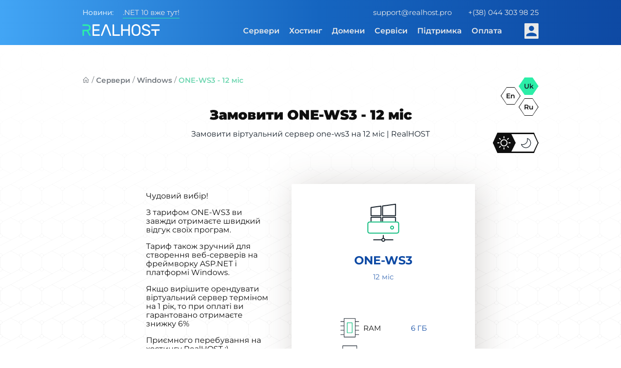

--- FILE ---
content_type: text/html; charset=utf-8
request_url: https://realhost.pro/vps/windows/one-ws3-year
body_size: 7981
content:
<!DOCTYPE html>
<html lang="uk">
<head>
    <!-- DNS Prefetch -->
        <link rel="dns-prefetch" href="https://www.google-analytics.com">
    <link rel="dns-prefetch" href="https://www.googletagmanager.com">
    <link href="https://www.google-analytics.com" rel="preconnect" crossorigin>
    <link href="https://www.googletagmanager.com" rel="preconnect" crossorigin>
    <script>
        (function (w, d, s, l, i) {
            w[l] = w[l] || []; w[l].push({
                'gtm.start':
                    new Date().getTime(), event: 'gtm.js'
            }); var f = d.getElementsByTagName(s)[0],
                j = d.createElement(s), dl = l != 'dataLayer' ? '&l=' + l : ''; j.async = true; j.src =
                    'https://www.googletagmanager.com/gtm.js?id=' + i + dl; f.parentNode.insertBefore(j, f);
        })(window, document, 'script', 'dataLayer', 'GTM-TK665G3');
    </script>


    <meta charset="utf-8" />
    <meta http-equiv="X-UA-Compatible" content="IE=edge">
    <meta name="viewport" content="width=device-width, initial-scale=1.0" />

    <!-- Favicon -->
    <link rel="shortcut icon" href="/img/rh-favicon.ico">

    <!--- SEO -->
    <title>&#x417;&#x430;&#x43C;&#x43E;&#x432;&#x438;&#x442;&#x438; &#x432;&#x456;&#x440;&#x442;&#x443;&#x430;&#x43B;&#x44C;&#x43D;&#x438;&#x439; &#x441;&#x435;&#x440;&#x432;&#x435;&#x440; ONE-WS3 - 12 &#x43C;&#x456;&#x441; | RealHOST</title>

<meta name="description" content="&#x417;&#x430;&#x43C;&#x43E;&#x432;&#x438;&#x442;&#x438; &#x432;&#x456;&#x440;&#x442;&#x443;&#x430;&#x43B;&#x44C;&#x43D;&#x438;&#x439; &#x441;&#x435;&#x440;&#x432;&#x435;&#x440; one-ws3 &#x43D;&#x430; 12 &#x43C;&#x456;&#x441; | RealHOST" />


<meta property="og:description" content="&#x417;&#x430;&#x43C;&#x43E;&#x432;&#x438;&#x442;&#x438; &#x432;&#x456;&#x440;&#x442;&#x443;&#x430;&#x43B;&#x44C;&#x43D;&#x438;&#x439; &#x441;&#x435;&#x440;&#x432;&#x435;&#x440; one-ws3 &#x43D;&#x430; 12 &#x43C;&#x456;&#x441; | RealHOST" />


<meta property="og:title" content="&#x417;&#x430;&#x43C;&#x43E;&#x432;&#x438;&#x442;&#x438; &#x432;&#x456;&#x440;&#x442;&#x443;&#x430;&#x43B;&#x44C;&#x43D;&#x438;&#x439; &#x441;&#x435;&#x440;&#x432;&#x435;&#x440; ONE-WS3 - 12 &#x43C;&#x456;&#x441; | RealHOST" />


    
    <!-- Head scripts -->
    <script src="/lib/jquery/dist/jquery.slim.min.js"></script>
    <script src="/lib/lozad/lozad.min.js?v=mOFREFhqmHeQbXpK2lp4nA3qooVgACfh88fpJftLBbc"></script>
    

    <link href="/css/libs.min.css?v=1jfF_g2OyKYL1clp9tdCKwyJ9hMLrg-3HQMFUpaiStk" rel="stylesheet" />
    <link href="/fonts/cloudicon/Cloudicon.ttf?h7rmut" rel="preload" as="font" type="font/woff2" crossorigin />
    <!-- Fonts -->
    <link rel="stylesheet" href="/css/line-awesome/css/line-awesome.min.css" />

    

    <!-- Preload CSS styles -->

    <!-- Styles -->
    <link rel="stylesheet" href="/css/style.css?v=0ABWn05HwUaOkLLXHiAQrjj8JWhCTUsP46Z-0Qf3yho" />
    

    <!-- HrefLang -->
    <link rel="alternate" href="https://realhost.pro/en/vps/windows/one-ws3-year" hreflang="en" />
<link rel="alternate" href="https://realhost.pro/vps/windows/one-ws3-year" hreflang="uk" />
<link rel="alternate" href="https://realhost.pro/ru/vps/windows/one-ws3-year" hreflang="ru" />



    <!-- JsonLD -->
<script type="application/ld+json">[{"@context":"https://schema.org","@type":"WebSite","url":"https://realhost.pro/vps/windows/one-ws3-year"},{"@context":"https://schema.org","@type":"Organization","name":"realhost hosting","sameAs":"https://www.facebook.com/realhostpro","url":"https://realhost.pro","contactPoint":{"@type":"ContactPoint","contactType":"customer service","telephone":"\u002B38 044 303 98 25"},"email":"support@realhost.pro"}]</script>
    
</head>

<body class="light-theme" data-auth="False" data-api-base-url="https://api.realhost.pro">
    <script>document.cookie = "_w=;path=/" + window.innerWidth;</script>
    
    <header class="header">
        <div class="container">
            <div class="header-top pure-g">
                    <div class="header-top__text pure-u-1-3">
                        &#x41D;&#x43E;&#x432;&#x438;&#x43D;&#x438;:
                        <a href="/news/dot-net-10-hosting">.NET 10 &#x432;&#x436;&#x435; &#x442;&#x443;&#x442;!</a>
                    </div>                    
                <div class="lang d-flex desk-hide">
                                <span class="text-default">uk</span>
            <a href="/en/vps/windows/one-ws3-year" class="">en</a>
            <a href="/ru/vps/windows/one-ws3-year" class="">ru</a>

                </div>
                <div class="header-top-info pure-u-2-3 text-right">
                    
                    <a href="mailto:support@realhost.pro">support@realhost.pro</a> 
                    <a href="tel:+380443039825">+(38) 044 303 98 25</a>
                </div>
            </div>
            <div class="pure-g d-flex align-center">
                <div class="pure-u-1-5">
                    <a class="logo header-logo" rel="nofollow" href="/">
                        <img alt="RealHOST" src="/img/logo.svg" />
                    </a>
                </div>
                <div class="pure-u-4-5 d-flex align-center justify-end">
                    <nav class="nav header-nav pure-menu pure-menu-horizontal pure-menu-list text-right">
                        <div class="header-nav__item pure-menu-item pure-menu-allow-hover pure-menu-has-children">
                            <a class="header-nav__link pure-menu-link" href="/vps">&#x421;&#x435;&#x440;&#x432;&#x435;&#x440;&#x438;</a>
                            <div class="header-nav__item--toggler"></div>
                            <div class="nav-dropdown__list pure-menu-children">
                                <div class="nav-dropdown__item pure-menu-item">
                                    <a class="nav-dropdown__link d-flex box-row" href="/vps/promo">
                                        <div class="nav-dropdown__item-ico">
                                            <img src="/img/menu-001.svg" alt="&#x410;&#x43A;&#x446;&#x456;&#x439;&#x43D;&#x456; VPS &#x441;&#x435;&#x440;&#x432;&#x435;&#x440;&#x438;" />
                                        </div>
                                        <div class="nav-dropdown__item-content">
                                            <div class="nav-dropdown__item-title">&#x410;&#x43A;&#x446;&#x456;&#x439;&#x43D;&#x456; VPS &#x441;&#x435;&#x440;&#x432;&#x435;&#x440;&#x438;</div>
                                            <div class="nav-dropdown__item-text">&#x41E;&#x421; &#x43D;&#x430; &#x432;&#x438;&#x431;&#x456;&#x440;, KVM &#x432;&#x456;&#x440;&#x442;&#x443;&#x430;&#x43B;&#x456;&#x437;&#x430;&#x446;&#x456;&#x44F; <br> &#x425;&#x43C;&#x430;&#x440;&#x43D;&#x430; &#x43F;&#x43B;&#x430;&#x442;&#x444;&#x43E;&#x440;&#x43C;&#x430; </div>
                                        </div>
                                    </a>
                                </div>
                                <div class="nav-dropdown__item pure-menu-item">
                                    <a class="nav-dropdown__link d-flex box-row" href="/vps/linux">
                                        <div class="nav-dropdown__item-ico">
                                            <img src="/img/menu-002.svg" alt="&#x412;&#x456;&#x440;&#x442;&#x443;&#x430;&#x43B;&#x44C;&#x43D;&#x456; c&#x435;&#x440;&#x432;&#x435;&#x440;&#x438; Linux" />
                                        </div>
                                        <div class="nav-dropdown__item-content">
                                            <div class="nav-dropdown__item-title">&#x412;&#x456;&#x440;&#x442;&#x443;&#x430;&#x43B;&#x44C;&#x43D;&#x456; c&#x435;&#x440;&#x432;&#x435;&#x440;&#x438; Linux</div>
                                            <div class="nav-dropdown__item-text">&#x412;&#x456;&#x440;&#x442;&#x443;&#x430;&#x43B;&#x44C;&#x43D;&#x456; &#x441;&#x435;&#x440;&#x432;&#x435;&#x440;&#x438; &#x43D;&#x430; &#x41E;&#x421; Linux <br> KVM &#x432;&#x456;&#x440;&#x442;&#x443;&#x430;&#x43B;&#x456;&#x437;&#x430;&#x446;&#x456;&#x44F;</div>
                                        </div>
                                    </a>
                                </div>
                                <div class="nav-dropdown__item pure-menu-item">
                                    <a class="nav-dropdown__link d-flex box-row" href="/vps/windows">
                                        <div class="nav-dropdown__item-ico">
                                            <img src="/img/menu-003.svg" alt="Windows &#x441;&#x435;&#x440;&#x432;&#x435;&#x440;&#x438;" />
                                        </div>
                                        <div class="nav-dropdown__item-content">
                                            <div class="nav-dropdown__item-title">Windows &#x441;&#x435;&#x440;&#x432;&#x435;&#x440;&#x438;</div>
                                            <div class="nav-dropdown__item-text">&#x412;&#x456;&#x440;&#x442;&#x443;&#x430;&#x43B;&#x44C;&#x43D;&#x456; &#x441;&#x435;&#x440;&#x432;&#x435;&#x440;&#x438; &#x43D;&#x430; &#x41E;&#x421; Windows <br> KVM &#x432;&#x456;&#x440;&#x442;&#x443;&#x430;&#x43B;&#x456;&#x437;&#x430;&#x446;&#x456;&#x44F;</div>
                                        </div>
                                    </a>
                                </div>
                            </div>
                        </div>
                        <div class="header-nav__item pure-menu-item pure-menu-allow-hover pure-menu-has-children">
                            <a class="header-nav__link pure-menu-link" href="/hosting">&#x425;&#x43E;&#x441;&#x442;&#x438;&#x43D;&#x433;</a>
                            <div class="header-nav__item--toggler"></div>
                            <div class="nav-dropdown__list pure-menu-children">
                                <div class="nav-dropdown__item pure-menu-item">
                                    <a class="nav-dropdown__link pure-menu-link d-flex box-row" href="/hosting/aspnet">
                                        <div class="nav-dropdown__item-ico">
                                            <img src="/img/menu-005.svg" alt="ASP.NET &#x445;&#x43E;&#x441;&#x442;&#x438;&#x43D;&#x433;" />
                                        </div>
                                        <div class="nav-dropdown__item-content">
                                            <div class="nav-dropdown__item-title">ASP.NET &#x445;&#x43E;&#x441;&#x442;&#x438;&#x43D;&#x433;</div>
                                            <div class="nav-dropdown__item-text">&#x420;&#x43E;&#x437;&#x43C;&#x456;&#x449;&#x435;&#x43D;&#x43D;&#x44F; &#x441;&#x430;&#x439;&#x442;&#x456;&#x432; &#x43D;&#x430; &#x43F;&#x43B;&#x430;&#x442;&#x444;&#x43E;&#x440;&#x43C;&#x456; ASP.NET &#x442;&#x430; ASP.NET Core</div>
                                        </div>
                                    </a>
                                </div>
                                <div class="nav-dropdown__item pure-menu-item">
                                    <a class="nav-dropdown__link pure-menu-link d-flex box-row" href="/hosting/php">
                                        <div class="nav-dropdown__item-ico">
                                            <img src="/img/menu-004.svg" alt="PHP &#x445;&#x43E;&#x441;&#x442;&#x438;&#x43D;&#x433;" />
                                        </div>
                                        <div class="nav-dropdown__item-content">
                                            <div class="nav-dropdown__item-title">PHP &#x445;&#x43E;&#x441;&#x442;&#x438;&#x43D;&#x433;</div>
                                            <div class="nav-dropdown__item-text">&#x420;&#x43E;&#x437;&#x43C;&#x456;&#x449;&#x435;&#x43D;&#x43D;&#x44F; &#x441;&#x430;&#x439;&#x442;&#x456;&#x432; &#x43D;&#x430; &#x43C;&#x43E;&#x432;&#x456; PHP &#x442;&#x430; &#x43F;&#x43B;&#x430;&#x442;&#x444;&#x43E;&#x440;&#x43C;&#x456; LAMP</div>
                                        </div>
                                    </a>
                                </div>
                            </div>
                        </div>
                        <div class="header-nav__item pure-menu-item">
                            <a class="header-nav__link pure-menu-link" href="/domains">&#x414;&#x43E;&#x43C;&#x435;&#x43D;&#x438;</a>
                        </div>
                        <div class="header-nav__item pure-menu-item pure-menu-allow-hover pure-menu-has-children">
                            <a class="header-nav__link pure-menu-link" href="/services">&#x421;&#x435;&#x440;&#x432;&#x456;&#x441;&#x438;</a>
                            <div class="header-nav__item--toggler"></div>
                            <div class="nav-dropdown__list pure-menu-children">
                                <div class="nav-dropdown__item pure-menu-item">
                                    <a class="nav-dropdown__link pure-menu-link d-flex box-row" href="/services/liteofficemail">
                                        <div class="nav-dropdown__item-ico">
                                            <img width="49" src="/img/menu-006.svg" alt="LiteOffice Mail" />
                                        </div>
                                        <div class="nav-dropdown__item-content">
                                            <div class="nav-dropdown__item-title">LiteOffice Mail</div>
                                            <div class="nav-dropdown__item-text">LiteOffice Mail - &#x435;&#x43B;&#x435;&#x43A;&#x442;&#x440;&#x43E;&#x43D;&#x43D;&#x430; &#x43F;&#x43E;&#x448;&#x442;&#x430; &#x434;&#x43B;&#x44F; &#x431;&#x456;&#x437;&#x43D;&#x435;&#x441;&#x443; &#x437; &#x440;&#x43E;&#x437;&#x448;&#x438;&#x440;&#x435;&#x43D;&#x438;&#x43C;&#x438; &#x43C;&#x43E;&#x436;&#x43B;&#x438;&#x432;&#x43E;&#x441;&#x442;&#x44F;&#x43C;&#x438;</div>
                                        </div>
                                    </a>
                                </div>
                                <div class="nav-dropdown__item pure-menu-item">
                                    <a rel="nofollow" class="nav-dropdown__link pure-menu-link d-flex box-row" href="/services/seafile">
                                        <div class="nav-dropdown__item-ico">
                                            <img width="49" src="/img/menu-007.svg" alt="Seafile &#x441;&#x445;&#x43E;&#x432;&#x438;&#x449;&#x435;" />
                                        </div>
                                        <div class="nav-dropdown__item-content">
                                            <div class="nav-dropdown__item-title">Seafile &#x441;&#x445;&#x43E;&#x432;&#x438;&#x449;&#x435;</div>
                                            <div class="nav-dropdown__item-text">&#x41F;&#x440;&#x43E;&#x441;&#x442;&#x430; &#x430;&#x43B;&#x44C;&#x442;&#x435;&#x440;&#x43D;&#x430;&#x442;&#x438;&#x432;&#x430; Dropbox</div>
                                        </div>
                                    </a>
                                </div>
                                <div class="nav-dropdown__item pure-menu-item">
                                    <a class="nav-dropdown__link pure-menu-link d-flex box-row" href="/services/stor">
                                        <div class="nav-dropdown__item-ico">
                                            <img width="49" src="/img/stor-light.svg" alt="&#x421;&#x445;&#x43E;&#x432;&#x438;&#x449;&#x435; FTP/SMB" />
                                        </div>
                                        <div class="nav-dropdown__item-content">
                                            <div class="nav-dropdown__item-title">&#x421;&#x445;&#x43E;&#x432;&#x438;&#x449;&#x435; FTP/SMB</div>
                                            <div class="nav-dropdown__item-text">&#x424;&#x430;&#x439;&#x43B;&#x43E;&#x432;&#x438;&#x439; &#x441;&#x435;&#x440;&#x432;&#x456;&#x441; FTP/SMB &#x434;&#x43B;&#x44F; &#x437;&#x431;&#x435;&#x440;&#x456;&#x433;&#x430;&#x43D;&#x43D;&#x44F; &#x440;&#x435;&#x437;&#x435;&#x440;&#x432;&#x43D;&#x438;&#x445; &#x43A;&#x43E;&#x43F;&#x456;&#x439;</div>
                                        </div>
                                    </a>
                                </div>
                            </div>
                        </div>

                        <div class="header-nav__item pure-menu-item pure-menu-allow-hover pure-menu-has-children">
                            <a href="#" class="header-nav__link pure-menu-link">&#x41F;&#x456;&#x434;&#x442;&#x440;&#x438;&#x43C;&#x43A;&#x430;</a>
                            <div class="header-nav__item--toggler"></div>
                            <div class="nav-dropdown__list pure-menu-children">
                                <div class="nav-dropdown__item pure-menu-item">
                                    <span data-url="/support" class="nav-dropdown__link pure-menu-link d-flex box-row">
                                        <div class="nav-dropdown__item-ico">
                                            <img width="49" src="/img/support-light.svg" alt="&#x426;&#x435;&#x43D;&#x442;&#x440; &#x43F;&#x456;&#x434;&#x442;&#x440;&#x438;&#x43C;&#x43A;&#x438;" />
                                        </div>
                                        <div class="nav-dropdown__item-content">
                                            <div class="nav-dropdown__item-title">&#x426;&#x435;&#x43D;&#x442;&#x440; &#x43F;&#x456;&#x434;&#x442;&#x440;&#x438;&#x43C;&#x43A;&#x438;</div>
                                            <div class="nav-dropdown__item-text">&#x421;&#x43B;&#x443;&#x436;&#x431;&#x430; &#x43F;&#x456;&#x434;&#x442;&#x440;&#x438;&#x43C;&#x43A;&#x438; &#x43A;&#x43B;&#x456;&#x454;&#x43D;&#x442;&#x456;&#x432; &#x445;&#x43E;&#x441;&#x442;&#x438;&#x43D;&#x433;&#x443;</div>
                                        </div>
                                    </span>
                                </div>
                                <div class="nav-dropdown__item pure-menu-item">
                                    <a href="https://t.me/realhost_support_bot" target="_blank" rel="nofollow" class="nav-dropdown__link pure-menu-link d-flex box-row">
                                        <div class="nav-dropdown__item-ico">
                                            <img width="49" src="/img/telegram-light.svg" alt="&#x427;&#x430;&#x442; &#x43F;&#x456;&#x434;&#x442;&#x440;&#x438;&#x43C;&#x43A;&#x438;" />
                                        </div>
                                        <div class="nav-dropdown__item-content">
                                            <div class="nav-dropdown__item-title">&#x427;&#x430;&#x442; &#x43F;&#x456;&#x434;&#x442;&#x440;&#x438;&#x43C;&#x43A;&#x438;</div>
                                            <div class="nav-dropdown__item-text">&#x41F;&#x456;&#x434;&#x442;&#x440;&#x438;&#x43C;&#x43A;&#x430; &#x442;&#x430; &#x43E;&#x43F;&#x43E;&#x432;&#x456;&#x449;&#x435;&#x43D;&#x43D;&#x44F; &#x432; &#x447;&#x430;&#x442;&#x456; Telegram</div>
                                        </div>
                                    </a>
                                </div>
                                <div class="nav-dropdown__item pure-menu-item">
                                    <a rel="nofollow" class="nav-dropdown__link pure-menu-link d-flex box-row" href="/kb">
                                        <div class="nav-dropdown__item-ico">
                                            <img width="49" src="/img/select-light.svg" alt="&#x411;&#x430;&#x437;&#x430; &#x437;&#x43D;&#x430;&#x43D;&#x44C;" />
                                        </div>
                                        <div class="nav-dropdown__item-content">
                                            <div class="nav-dropdown__item-title">&#x411;&#x430;&#x437;&#x430; &#x437;&#x43D;&#x430;&#x43D;&#x44C;</div>
                                            <div class="nav-dropdown__item-text">&#x41F;&#x43E;&#x43A;&#x440;&#x43E;&#x43A;&#x43E;&#x432;&#x456; &#x456;&#x43D;&#x441;&#x442;&#x440;&#x443;&#x43A;&#x446;&#x456;&#x457; &#x437; &#x43D;&#x430;&#x43B;&#x430;&#x448;&#x442;&#x443;&#x432;&#x430;&#x43D;&#x43D;&#x44F; &#x456; &#x440;&#x43E;&#x431;&#x43E;&#x442;&#x438; &#x43F;&#x440;&#x43E;&#x434;&#x443;&#x43A;&#x442;&#x456;&#x432; &#x442;&#x430; &#x441;&#x435;&#x440;&#x432;&#x456;&#x441;&#x456;&#x432; &#x445;&#x43E;&#x441;&#x442;&#x438;&#x43D;&#x433;&#x443;. &#x412;&#x456;&#x434;&#x43F;&#x43E;&#x432;&#x456;&#x434;&#x456; &#x43D;&#x430; &#x43F;&#x43E;&#x448;&#x438;&#x440;&#x435;&#x43D;&#x456; &#x437;&#x430;&#x43F;&#x438;&#x442;&#x430;&#x43D;&#x43D;&#x44F;</div>
                                        </div>
                                    </a>
                                </div>
                                <div class="nav-dropdown__item pure-menu-item">
                                    <a href="https://realhost.pro/news" rel="nofollow" class="nav-dropdown__link pure-menu-link d-flex box-row">
                                        <div class="nav-dropdown__item-ico">
                                            <img width="49" src="/img/newspaper-light.svg" alt="&#x41D;&#x43E;&#x432;&#x438;&#x43D;&#x438;" />
                                        </div>
                                        <div class="nav-dropdown__item-content">
                                            <div class="nav-dropdown__item-title">&#x41D;&#x43E;&#x432;&#x438;&#x43D;&#x438;</div>
                                            <div class="nav-dropdown__item-text">&#x41D;&#x43E;&#x432;&#x438;&#x43D;&#x438; &#x43A;&#x43E;&#x43C;&#x43F;&#x430;&#x43D;&#x456;&#x457; &#x449;&#x43E;&#x434;&#x43E; &#x43E;&#x43D;&#x43E;&#x432;&#x43B;&#x435;&#x43D;&#x44C; &#x442;&#x430; &#x437;&#x43C;&#x456;&#x43D; &#x443; &#x43F;&#x43E;&#x441;&#x43B;&#x443;&#x433;&#x430;&#x445; &#x445;&#x43E;&#x441;&#x442;&#x438;&#x43D;&#x433;&#x443;</div>
                                        </div>
                                    </a>
                                </div>
                                <div class="nav-dropdown__item pure-menu-item">
                                    <a class="nav-dropdown__link pure-menu-link d-flex box-row" href="/blog">
                                        <div class="nav-dropdown__item-ico">
                                            <img width="49" src="/img/blog-light.svg" alt="&#x411;&#x43B;&#x43E;&#x433;" />
                                        </div>
                                        <div class="nav-dropdown__item-content">
                                            <div class="nav-dropdown__item-title">&#x411;&#x43B;&#x43E;&#x433;</div>
                                            <div class="nav-dropdown__item-text">&#x41A;&#x43E;&#x440;&#x438;&#x441;&#x43D;&#x456; &#x442;&#x430; &#x446;&#x456;&#x43A;&#x430;&#x432;&#x456; &#x441;&#x442;&#x430;&#x442;&#x442;&#x456; &#x439; &#x43F;&#x43E;&#x440;&#x430;&#x434;&#x438; </div>
                                        </div>
                                    </a>
                                </div>
                            </div>
                        </div>

                        <div class="header-nav__item pure-menu-item">
                            <a rel="nofollow" class="header-nav__link pure-menu-link" href="/pay">&#x41E;&#x43F;&#x43B;&#x430;&#x442;&#x430;</a>
                        </div>
                    </nav>
                        <span class="login-btn header__btn btn btn--rounded" data-url="/account/login">&#x423;&#x432;&#x456;&#x439;&#x442;&#x438;</span>
                    <span class="menu__btn--mob desk-hide">
                        <img alt="Menu button" src="/img/menu-btn-ico.svg" />
                    </span>
                </div>
            </div>
        </div>
    </header>

            <div class="breadcrumbs-wrap">
                <div class="container">
                    <div class="breadcrumbs d-flex breadcrumbs-main">
                                        <a href="/" class="breadcrumbs__item">
                                            <i class="la la-home"></i>
                                        </a>
                                <div class="breadcrumbs__sep">/</div>
                                    <a href="/vps" class="breadcrumbs__item">&#x421;&#x435;&#x440;&#x432;&#x435;&#x440;&#x438;</a>
                                <div class="breadcrumbs__sep">/</div>
                                    <a href="/vps/windows" class="breadcrumbs__item">Windows</a>
                                <div class="breadcrumbs__sep">/</div>
                                <span class="breadcrumbs__item active">ONE-WS3 - 12 &#x43C;&#x456;&#x441;</span>
                    </div>
                </div>
            </div>
    
    <div class="container" style="position: relative;">
        <div class="lang lang-fixed d-flex box-col">
                        <span class="text-default">uk</span>
            <a href="/en/vps/windows/one-ws3-year" class="">en</a>
            <a href="/ru/vps/windows/one-ws3-year" class="">ru</a>

        </div>
    </div>

    <div>
        
<div class="start-block text-center">
    <div class="container d-flex box-col align-center">
            <h1 class="start-block__title">&#x417;&#x430;&#x43C;&#x43E;&#x432;&#x438;&#x442;&#x438; ONE-WS3 - 12 &#x43C;&#x456;&#x441;</h1>
        <div class="start-block__text">&#x417;&#x430;&#x43C;&#x43E;&#x432;&#x438;&#x442;&#x438; &#x432;&#x456;&#x440;&#x442;&#x443;&#x430;&#x43B;&#x44C;&#x43D;&#x438;&#x439; &#x441;&#x435;&#x440;&#x432;&#x435;&#x440; one-ws3 &#x43D;&#x430; 12 &#x43C;&#x456;&#x441; | RealHOST</div>
        <div class="align-self-end">
            <div class="theme-switch" alt-theme="dark-theme">
    <label class="switch">
        <input type="checkbox" class="theme-switch__btn light-theme">
        <span class="slider"></span>
    </label>
</div>
        </div>
    </div>
</div>

<div class="plans__section">
    <div class="container d-flex justify-center">
        <div class="plans__content">
                                <div class="single-content-section">
<p>Чудовий вибір!</p>

<p>З тарифом ONE-WS3 ви завжди отримаєте швидкий відгук своїх програм.</p>

<p>Тариф також зручний для створення веб-серверів на фреймворку ASP.NET і платформі Windows.</p>

<p>Якщо вирішите орендувати віртуальний сервер терміном на 1 рік, то при оплаті ви гарантовано отримаєте знижку 6%</p>

<p>Приємного перебування на хостингу RealHOST :)</p>
                                </div>
        </div>
        <div class="plan-card" data-lang="uk">
            <div class="plan-card__ico">
                <img alt="windows" src="/img/windows-light.svg" />
            </div>
            <div class="plan-card__title">ONE-WS3</div>
            <div class="plan-card__text">12 &#x43C;&#x456;&#x441;</div>
            <div class="pricing-card__hr"></div>

            <div class="pricing-card__info">
                    <div class="pricing-card__info-item">
                        <div class="pricing-card__info-label">
                            <img alt="ram" src="/img/ram-light.svg" />
                            RAM
                        </div>
                            <div class="pricing-card__info-value">6 &#x413;&#x411;</div>
                    </div>
                    <div class="pricing-card__info-item">
                        <div class="pricing-card__info-label">
                            <img alt="disk" src="/img/disk-light.svg" />
                            DISK
                        </div>
                            <div class="pricing-card__info-value">80 &#x413;&#x411;</div>
                    </div>
                    <div class="pricing-card__info-item">
                        <div class="pricing-card__info-label">
                            <img alt="cpu" src="/img/cpu-light.svg" />
                            CPU
                        </div>
                            <div class="pricing-card__info-value">3 &#x448;&#x442;</div>
                    </div>
                    <div class="pricing-card__info-item">
                        <div class="pricing-card__info-label">
                            <img alt="ips" src="/img/ips-light.svg" />
                            IPS
                        </div>
                            <div class="pricing-card__info-value">1 &#x448;&#x442;</div>
                    </div>
            </div>
            <div class="pricing-card__hr"></div>
            <div class="pricing-card__price-value pricing-card__head">
                <span>$469,02</span>
                <i class="pricing-card__price-original">/ $469,02</i>
            </div>

            <span>
                    <a href="javascript:void(0)" data-url="/flows/vps/order/windows/ukraine/ONE-WS3/12mo" class="plan-card__btn btn">&#x423;&#x432;&#x456;&#x439;&#x442;&#x438; &#x442;&#x430; &#x437;&#x430;&#x43C;&#x43E;&#x432;&#x438;&#x442;&#x438;</a>                                            
            </span>

        </div>
    </div>
</div>



    </div>


    <footer class="footer">
        <div class="container">
            <div class="pure-g">
                <div class="footer-menu pure-u-1-3">
                    <div class="footer-menu__title">&#x41F;&#x440;&#x43E;&#x434;&#x443;&#x43A;&#x442;&#x438;</div>
                    <div class="footer-menu__item">
                        <a class="footer-menu__link" href="/hosting">&#x412;&#x456;&#x440;&#x442;&#x443;&#x430;&#x43B;&#x44C;&#x43D;&#x438;&#x439; &#x425;&#x43E;&#x441;&#x442;&#x438;&#x43D;&#x433;</a>
                    </div>
                    <div class="footer-menu__item">
                        <a class="footer-menu__link" href="/hosting/php">&#x425;&#x43E;&#x441;&#x442;&#x438;&#x43D;&#x433; PHP</a>
                    </div>
                    <div class="footer-menu__item">
                        <a class="footer-menu__link" href="/hosting/aspnet">&#x425;&#x43E;&#x441;&#x442;&#x438;&#x43D;&#x433; ASP.NET</a>
                    </div>
                    <div class="footer-menu__item">
                        <a class="footer-menu__link" href="/vps">&#x425;&#x43C;&#x430;&#x440;&#x43D;&#x456; VPS</a>
                    </div>
                    <div class="footer-menu__item">
                        <a class="footer-menu__link" href="/vps/linux">&#x412;&#x456;&#x440;&#x442;&#x443;&#x430;&#x43B;&#x44C;&#x43D;&#x456; c&#x435;&#x440;&#x432;&#x435;&#x440;&#x438; Linux</a>
                    </div>
                    <div class="footer-menu__item">
                        <a class="footer-menu__link" href="/vps/windows">Windows &#x441;&#x435;&#x440;&#x432;&#x435;&#x440;&#x438;</a>
                    </div>
                </div>
                <div class="footer-menu pure-u-1-3">
                    <div class="footer-menu__title">&#x421;&#x435;&#x440;&#x432;&#x456;&#x441;&#x438;</div>
                    <div class="footer-menu__item">
                        <a class="footer-menu__link" href="/domains">&#x420;&#x435;&#x454;&#x441;&#x442;&#x440;&#x430;&#x446;&#x456;&#x44F; &#x434;&#x43E;&#x43C;&#x435;&#x43D;&#x456;&#x432;</a>
                    </div>
                    <div class="footer-menu__item">
                        <a class="footer-menu__link" href="/services/liteofficemail">&#x41F;&#x43E;&#x448;&#x442;&#x430; &#x434;&#x43B;&#x44F; &#x431;&#x456;&#x437;&#x43D;&#x435;&#x441;&#x443;</a>
                    </div>
                    <div class="footer-menu__item">
                        <a rel="nofollow" class="footer-menu__link" href="/services/seafile">&#x425;&#x43C;&#x430;&#x440;&#x43D;&#x435; &#x441;&#x445;&#x43E;&#x432;&#x438;&#x449;&#x435; &#x444;&#x430;&#x439;&#x43B;&#x456;&#x432;</a>
                    </div>
                    <div class="footer-menu__item">
                        <a class="footer-menu__link" href="/services/stor">&#x421;&#x445;&#x43E;&#x432;&#x438;&#x449;&#x435; FTP/SMB</a>
                    </div>
                </div>
                <div class="footer-menu  pure-u-1-3">
                    <div class="footer-menu__title">&#x41F;&#x440;&#x43E; &#x43A;&#x43E;&#x43C;&#x43F;&#x430;&#x43D;&#x456;&#x44E;</div>
                    <div class="footer-menu__item">
                        <a rel="nofollow" class="footer-menu__link" href="/contacts">&#x41A;&#x43E;&#x43D;&#x442;&#x430;&#x43A;&#x442;&#x438;</a>
                    </div>
                    <div class="footer-menu__item">
                        <a rel="nofollow" class="footer-menu__link" href="/about">&#x41F;&#x440;&#x43E; &#x43D;&#x430;&#x441;</a>
                    </div>
                    <div class="footer-menu__item">
                        <a rel="nofollow" class="footer-menu__link" href="/news">&#x41D;&#x43E;&#x432;&#x438;&#x43D;&#x438;</a>
                    </div>
                    <div class="footer-menu__item">
                        <a rel="nofollow" class="footer-menu__link" href="/kb">&#x411;&#x430;&#x437;&#x430; &#x437;&#x43D;&#x430;&#x43D;&#x44C;</a>
                    </div>
                    <div class="footer-menu__item">
                        <a href="https://t.me/realhost_support_bot" target="_blank" rel="nofollow" class="footer-menu__link">&#x427;&#x430;&#x442; &#x43F;&#x456;&#x434;&#x442;&#x440;&#x438;&#x43C;&#x43A;&#x438;</a>
                    </div>
                    <div class="footer-menu__item">
                        <a class="footer-menu__link" href="/blog">&#x411;&#x43B;&#x43E;&#x433;</a>
                    </div>
                    <div class="footer-menu__item">
                        <a rel="nofollow" class="footer-menu__link" href="/useragreement">&#x423;&#x433;&#x43E;&#x434;&#x430; &#x456;&#x437; &#x43A;&#x43E;&#x440;&#x438;&#x441;&#x442;&#x443;&#x432;&#x430;&#x447;&#x435;&#x43C;</a>
                    </div>
                    <div class="footer-menu__item">
                        <a rel="nofollow" class="footer-menu__link" href="/terms">&#x423;&#x43C;&#x43E;&#x432;&#x438; &#x432;&#x438;&#x43A;&#x43E;&#x440;&#x438;&#x441;&#x442;&#x430;&#x43D;&#x43D;&#x44F;</a>
                    </div>
                    <div class="footer-menu__item">
                        <a rel="nofollow" class="footer-menu__link" href="/privacy">&#x41A;&#x43E;&#x43D;&#x444;&#x456;&#x434;&#x435;&#x43D;&#x446;&#x456;&#x439;&#x43D;&#x456;&#x441;&#x442;&#x44C;</a>
                    </div>
                     <div class="footer-menu__item">
                        <a rel="nofollow" class="footer-menu__link" href="/pay">&#x41E;&#x43F;&#x43B;&#x430;&#x442;&#x430;</a>
                    </div>
                </div>
            </div>
            <div class="footer-bottom d-flex justify-between align-start">
                <div class="theme-switch" alt-theme="dark-theme">
    <label class="switch">
        <input type="checkbox" class="theme-switch__btn light-theme">
        <span class="slider"></span>
    </label>
</div>
                <div class="footer-info text-center">
                    <a class="logo footer-logo" rel="nofollow" href="/">
                        <img alt="RealHOST" src="/img/logo.svg" />
                    </a> <br>
                    <a href="tel:+380443039825">+(38) 044 303 98 25</a><br>
                    <a href="mailto:support@realhost.pro">support@realhost.pro</a><br>
                    <p>&copy; 2026 RealHOST, &#x423;&#x441;&#x456; &#x43F;&#x440;&#x430;&#x432;&#x430; &#x437;&#x431;&#x435;&#x440;&#x435;&#x436;&#x435;&#x43D;&#x456;</p>
                </div>
                <div class="lang lang--vertical d-flex box-row justify-between">
                                <span class="text-default">uk</span>
            <a href="/en/vps/windows/one-ws3-year" class="">en</a>
            <a href="/ru/vps/windows/one-ws3-year" class="">ru</a>

                </div>
            </div>
        </div>
    </footer>

    <div class="back-to-top__btn"></div>

    <!-- script libraries-->
    
    <script src="/lib/js-cookie/dist/js.cookie.min.js?v=WCzAhd2P6gRJF9Hv3oOOd-hFJi_QJbv-Azn4CGB8gfY"></script>
    <script src="/lib/superagent/superagent.min.js?v=fYLFucdpHqCKXfG34XQjmWpmFoxeCdSXZ7DNMNUsRbE"></script>
    



    <!-- custom scripts -->
    
    
        <script src="/js/common.min.js?v=jrT_3y2VOlGPv8vU92SuTLZvuj0C3vRMXoCi5ew1W4c"></script>
    
    

    <script>
             document.addEventListener('DOMContentLoaded', function () {
                 if ($('[data-lang="en"]').length === 0) {
                     superagent
                         .get('/rates/uah')
                         .set('Cache-Control', 'no-cache, no-store, must-revalidate')
                         .set('Pragma', 'no-cache')
                         .set('Expires', '0')
                         .send()
                         .end(function (err, res) {
                             let uahrate = res.body;
                             $('.pricing-card__price-value span').each(function () {
                                 let value = $(this)[0].textContent.replace('$', '').replace(',', '.');
                                 let uahcost = Math.round(parseFloat(value) * uahrate);
                                 $(this)[0].textContent = uahcost + ' грн';
                             });
                         })
                 }
             }, false);
    </script>


    
</body>
</html>


--- FILE ---
content_type: image/svg+xml
request_url: https://realhost.pro/img/menu-007.svg
body_size: 1803
content:
<svg width="51" height="34" viewBox="0 0 51 34" fill="none" xmlns="http://www.w3.org/2000/svg">
<g clip-path="url(#clip0_463_11138)">
<path d="M24.5259 8.32905C24.5259 8.38609 24.5259 8.44648 24.5259 8.50352C23.0263 9.6113 22.0124 11.2883 21.706 13.1673C20.8494 12.3234 19.7991 11.7188 18.6541 11.4105C17.5091 11.1022 16.307 11.1003 15.1611 11.4051C14.0152 11.7099 12.9632 12.3112 12.1042 13.1525C11.2452 13.9938 10.6074 15.0474 10.251 16.2139H2.62189C2.25639 16.235 1.89766 16.1057 1.62405 15.8543C1.35045 15.6028 1.1842 15.2496 1.16162 14.8718C1.1842 14.494 1.35045 14.1408 1.62405 13.8894C1.89766 13.6379 2.25639 13.5086 2.62189 13.5297C2.79737 13.5289 2.97175 13.5584 3.13785 13.6169C3.27759 12.2127 3.91598 10.9119 4.92957 9.96616C5.94316 9.0204 7.25992 8.49687 8.62521 8.49681C9.29861 8.49506 9.96649 8.62248 10.5949 8.8726C10.5787 8.69477 10.5722 8.51023 10.5722 8.32905C10.5722 6.41583 11.3073 4.58096 12.6157 3.22811C13.9241 1.87526 15.6987 1.11523 17.5491 1.11523C19.3994 1.11523 21.174 1.87526 22.4824 3.22811C23.7908 4.58096 24.5259 6.41583 24.5259 8.32905Z" stroke="#10BC7E" stroke-linecap="round" stroke-linejoin="round"/>
<path d="M48.7699 30.7681C49.5795 29.6739 50.0122 28.3314 49.9995 26.9538C50.0212 25.3294 49.418 23.7626 48.3226 22.598C47.2273 21.4333 45.7294 20.7661 44.1584 20.7432C43.7482 20.7416 43.339 20.7866 42.9383 20.8774C43.2728 19.3312 43.267 17.7271 42.9214 16.1836C42.5757 14.6401 41.8991 13.1965 40.9415 11.9597C39.9839 10.7228 38.7698 9.72423 37.3888 9.03768C36.0079 8.35113 34.4953 7.99417 32.963 7.99316C32.7002 7.99316 32.4438 7.99316 32.1875 8.02336C29.9859 8.19638 27.8977 9.10181 26.2352 10.6042C24.5728 12.1066 23.4255 14.1251 22.9651 16.3578C22.8807 16.2438 22.7898 16.1297 22.699 16.0223C21.8199 14.9902 20.6618 14.2542 19.3742 13.9095C18.0865 13.5647 16.7285 13.627 15.4755 14.0882C14.2224 14.5495 13.1318 15.3886 12.3446 16.4971C11.5573 17.6056 11.1095 18.9327 11.059 20.307V20.5754C11.0559 21.6705 11.3086 22.7502 11.7957 23.7226C9.60201 24.1957 7.97949 26.068 7.97949 28.3026C7.97949 30.8962 10.1764 32.9999 12.886 32.9999C13.6578 33.0025 14.4205 32.8272 15.1186 32.4866L17.1532 30.6345L24.2923 24.1387L26.9695 21.7061L27.2096 21.488L28.8581 20.0386L28.9619 19.9815C29.0787 19.9178 29.1955 19.8607 29.3124 19.8037L29.5882 19.6829L29.9387 19.552H29.9679L30.1723 19.4883L30.3897 19.4279C30.6353 19.3626 30.8846 19.3133 31.1361 19.2803L31.1391 19.2798C31.2327 19.2665 31.3478 19.2501 31.4216 19.2501H31.6423H31.9668C32.627 19.2469 33.3698 19.2967 34 19.5C38.3985 20.9188 39.1519 23.9036 39.1519 24.6667L39 26L38.5867 27.3899C38.5338 27.5245 38.4709 27.6546 38.3985 27.7792C38.3136 27.9247 38.2158 28.0617 38.1064 28.1885C37.8092 28.5395 37.4423 28.8201 37.0307 29.0112C36.6191 29.2023 36.1725 29.2993 35.7213 29.2957C35.2752 29.2984 34.8333 29.2058 34.4233 29.024C33.8999 28.7956 33.4522 28.4142 33.1352 27.9268C32.8182 27.4393 32.6456 26.8667 32.6385 26.2793C32.6526 25.5675 32.9057 24.883 33.3545 24.343C33.8033 23.803 34.4198 23.4414 35.0983 23.32C34.8481 23.2796 34.5953 23.2594 34.3422 23.2596C33.7189 23.2539 33.1006 23.3752 32.5226 23.6166C31.9447 23.858 31.4184 24.2148 30.9739 24.6667C30.5294 25.1185 30.1754 25.6564 29.932 26.2498C29.6887 26.8431 29.5608 27.4803 29.5557 28.1247C29.5557 28.2612 29.5633 28.401 29.5785 28.5442C29.6563 29.443 29.9743 30.3018 30.4969 31.0247C31.0195 31.7475 31.7262 32.3059 32.5379 32.6376C33.0871 32.8658 33.6725 32.9864 34.2643 32.9932H45.5311C46.8204 32.6455 47.9603 31.8623 48.7699 30.7681Z" stroke="#17212B" stroke-linecap="round" stroke-linejoin="round"/>
<path d="M34.3424 32.9897H34.2612L34.2645 32.9863" stroke="#17212B" stroke-linecap="round" stroke-linejoin="round"/>
</g>
<defs>
<clipPath id="clip0_463_11138">
<rect width="51" height="34" fill="white"/>
</clipPath>
</defs>
</svg>


--- FILE ---
content_type: image/svg+xml
request_url: https://realhost.pro/img/cpu-light.svg
body_size: 1095
content:
<svg width="40" height="40" viewBox="0 0 40 40" fill="none" xmlns="http://www.w3.org/2000/svg">
<g clip-path="url(#clip0_522_11230)">
<path d="M27.4766 11.875H12.4616C12.1641 11.875 11.9229 12.1175 11.9229 12.4137V27.43C11.9229 27.7275 12.1654 27.9688 12.4616 27.9688H27.4766C27.7741 27.9688 28.0154 27.7263 28.0154 27.43V12.415C28.0154 12.1175 27.7729 11.8763 27.4766 11.8763V11.875ZM26.9379 26.89H13.0004V12.9525H26.9454V26.89H26.9379Z" fill="#10BC7E"/>
<path d="M39.2742 17.2426C39.5717 17.2426 39.8129 17.0001 39.8129 16.7038C39.8129 16.4076 39.5704 16.1651 39.2742 16.1651H33.3754V10.8063H39.2742C39.5717 10.8063 39.8129 10.5638 39.8129 10.2676C39.8129 9.97133 39.5704 9.72883 39.2742 9.72883H33.3754V7.04883C33.3754 6.75258 33.1329 6.51008 32.8367 6.51008H30.1567V0.618828C30.1567 0.322578 29.9142 0.0800781 29.6179 0.0800781C29.3217 0.0800781 29.0792 0.322578 29.0792 0.618828V6.51758H23.7192V0.618828C23.7192 0.322578 23.4767 0.0800781 23.1804 0.0800781C22.8842 0.0800781 22.6417 0.322578 22.6417 0.618828V6.51758H17.2829V0.618828C17.2829 0.322578 17.0404 0.0800781 16.7442 0.0800781C16.4479 0.0800781 16.2054 0.322578 16.2054 0.618828V6.51758H10.8467V0.618828C10.8467 0.322578 10.6042 0.0800781 10.3079 0.0800781C10.0117 0.0800781 9.76918 0.322578 9.76918 0.618828V6.51758H7.09668C6.80043 6.51758 6.55793 6.76008 6.55793 7.05633V9.73633H0.66668C0.37043 9.73633 0.12793 9.97883 0.12793 10.2751C0.12793 10.5713 0.37043 10.8138 0.66668 10.8138H6.56543V16.1726H0.66668C0.37043 16.1726 0.12793 16.4151 0.12793 16.7113C0.12793 17.0076 0.37043 17.2501 0.66668 17.2501H6.56543V22.6088H0.66668C0.37043 22.6088 0.12793 22.8513 0.12793 23.1476C0.12793 23.4438 0.37043 23.6863 0.66668 23.6863H6.56543V29.0463H0.66668C0.37043 29.0463 0.12793 29.2888 0.12793 29.5851C0.12793 29.8813 0.37043 30.1238 0.66668 30.1238H6.56543V32.8038C6.56543 33.1013 6.80793 33.3426 7.10418 33.3426H9.78418V39.2413C9.78418 39.5388 10.0267 39.7801 10.3229 39.7801C10.6192 39.7801 10.8617 39.5376 10.8617 39.2413V33.3426H16.2204V39.2413C16.2204 39.5388 16.4629 39.7801 16.7592 39.7801C17.0554 39.7801 17.2979 39.5376 17.2979 39.2413V33.3426H22.6567V39.2413C22.6567 39.5388 22.8992 39.7801 23.1954 39.7801C23.4917 39.7801 23.7342 39.5376 23.7342 39.2413V33.3426H29.0929V39.2413C29.0929 39.5388 29.3354 39.7801 29.6317 39.7801C29.9279 39.7801 30.1704 39.5376 30.1704 39.2413V33.3426H32.8504C33.1479 33.3426 33.3892 33.1001 33.3892 32.8038V30.1238H39.2879C39.5854 30.1238 39.8267 29.8813 39.8267 29.5851C39.8267 29.2888 39.5842 29.0463 39.2879 29.0463H33.3892V23.6863H39.2879C39.5854 23.6863 39.8267 23.4438 39.8267 23.1476C39.8267 22.8513 39.5842 22.6088 39.2879 22.6088H33.3892V17.2501L39.2717 17.2426H39.2742ZM32.3054 32.2576H7.63293V7.58508H32.3054V32.2576Z" fill="#17212B"/>
</g>
<defs>
<clipPath id="clip0_522_11230">
<rect width="40" height="40" fill="white"/>
</clipPath>
</defs>
</svg>


--- FILE ---
content_type: image/svg+xml
request_url: https://realhost.pro/img/menu-btn-ico.svg
body_size: 322
content:
<svg width="29" height="22" viewBox="0 0 29 22" fill="none" xmlns="http://www.w3.org/2000/svg">
<path fill-rule="evenodd" clip-rule="evenodd" d="M0 1C0 0.447715 0.447715 0 1 0H6.0625C6.61478 0 7.0625 0.447715 7.0625 1C7.0625 1.55228 6.61478 2 6.0625 2H1C0.447715 2 0 1.55228 0 1ZM11.8125 1C11.8125 0.447715 12.2602 0 12.8125 0H28C28.5523 0 29 0.447715 29 1C29 1.55228 28.5523 2 28 2H12.8125C12.2602 2 11.8125 1.55228 11.8125 1ZM0 11C0 10.4477 0.447715 10 1 10H28C28.5523 10 29 10.4477 29 11C29 11.5523 28.5523 12 28 12H1C0.447715 12 0 11.5523 0 11ZM0 21C0 20.4477 0.447715 20 1 20H16.1875C16.7398 20 17.1875 20.4477 17.1875 21C17.1875 21.5523 16.7398 22 16.1875 22H1C0.447715 22 0 21.5523 0 21ZM21.9375 21C21.9375 20.4477 22.3852 20 22.9375 20H28C28.5523 20 29 20.4477 29 21C29 21.5523 28.5523 22 28 22H22.9375C22.3852 22 21.9375 21.5523 21.9375 21Z" fill="white"/>
</svg>


--- FILE ---
content_type: image/svg+xml
request_url: https://realhost.pro/img/ram-light.svg
body_size: 746
content:
<svg width="40" height="40" viewBox="0 0 40 40" fill="none" xmlns="http://www.w3.org/2000/svg">
<g clip-path="url(#clip0_522_11236)">
<path d="M38.6247 16.6084C38.9222 16.6084 39.1634 16.3659 39.1634 16.0697C39.1634 15.7734 38.9209 15.5309 38.6247 15.5309H31.8272V7.63219H38.6247C38.9222 7.63219 39.1634 7.38969 39.1634 7.09344C39.1634 6.79719 38.9209 6.55469 38.6247 6.55469H31.8272V0.687187C31.8272 0.390937 31.5847 0.148438 31.2884 0.148438H8.22594C7.92969 0.148438 7.68719 0.390937 7.68719 0.687187V6.55469H1.24969C0.952187 6.55469 0.710938 6.79719 0.710938 7.09344C0.710938 7.38969 0.953437 7.63219 1.24969 7.63219H7.68719V15.5309H1.24969C0.952187 15.5309 0.710938 15.7734 0.710938 16.0697C0.710938 16.3659 0.953437 16.6084 1.24969 16.6084H7.68719V24.5072H1.24969C0.952187 24.5072 0.710938 24.7497 0.710938 25.0459C0.710938 25.3422 0.953437 25.5847 1.24969 25.5847H7.68719V33.4834H1.24969C0.952187 33.4834 0.710938 33.7259 0.710938 34.0222C0.710938 34.3184 0.953437 34.5609 1.24969 34.5609H7.68719V39.1397C7.68719 39.4372 7.92969 39.6784 8.22594 39.6784H31.2959C31.5934 39.6784 31.8347 39.4359 31.8347 39.1397V34.5534H38.6322C38.9297 34.5534 39.1709 34.3109 39.1709 34.0147C39.1709 33.7184 38.9284 33.4759 38.6322 33.4759H31.8347V25.5772H38.6322C38.9297 25.5772 39.1709 25.3347 39.1709 25.0384C39.1709 24.7422 38.9284 24.4997 38.6322 24.4997H31.8347V16.6084H38.6247ZM30.7572 38.6009H8.76469V1.22594H30.7647L30.7572 38.6009Z" fill="#17212B"/>
<path d="M24.891 9.11719H14.6335C14.336 9.11719 14.0947 9.35969 14.0947 9.65594V30.1634C14.0947 30.4609 14.3372 30.7022 14.6335 30.7022H24.891C25.1885 30.7022 25.4297 30.4597 25.4297 30.1634V9.65594C25.4222 9.35969 25.1872 9.11719 24.891 9.11719ZM24.351 29.6322H15.171V10.1947H24.351V29.6322Z" fill="#10BC7E"/>
</g>
<defs>
<clipPath id="clip0_522_11236">
<rect width="40" height="40" fill="white"/>
</clipPath>
</defs>
</svg>


--- FILE ---
content_type: image/svg+xml
request_url: https://realhost.pro/img/ips-light.svg
body_size: 993
content:
<svg width="80" height="80" viewBox="0 0 80 80" fill="none" xmlns="http://www.w3.org/2000/svg">
<g clip-path="url(#clip0_366_20836)">
<path d="M40.0778 79.2653C18.4378 79.2653 0.842773 61.6728 0.842773 40.0303C0.842773 18.3878 18.4353 0.780273 40.0778 0.780273C61.7203 0.780273 79.3128 18.3903 79.3128 40.0303C79.3278 61.6703 61.7178 79.2653 40.0778 79.2653ZM40.0778 2.90777C19.6078 2.90777 2.96777 19.5628 2.96777 40.0328C2.96777 60.5028 19.6228 77.1578 40.0928 77.1578C60.5628 77.1578 77.2178 60.5003 77.2178 40.0328C77.2028 19.5628 60.5453 2.90777 40.0778 2.90777Z" fill="#17212B"/>
<path d="M40.0777 27.5474C28.3752 27.5474 17.0777 24.14 9.07772 18.2049C8.60772 17.8599 8.51522 17.19 8.86022 16.72C9.20522 16.25 9.87522 16.1574 10.3452 16.4999C17.9852 22.1724 28.8302 25.4224 40.0802 25.4224C51.3302 25.4224 62.1727 22.1724 69.8152 16.4999C70.2852 16.1549 70.9552 16.25 71.3002 16.72C71.6452 17.19 71.5502 17.8599 71.0827 18.2049C63.0827 24.1424 51.7852 27.5474 40.0827 27.5474H40.0777Z" fill="#17212B"/>
<path d="M70.4522 63.7646C70.2347 63.7646 70.0147 63.7021 69.8272 63.5621C62.1872 57.8896 51.3597 54.6396 40.0922 54.6396C28.8247 54.6396 17.9972 57.8896 10.3572 63.5621C9.88719 63.9046 9.21719 63.8121 8.87219 63.3446C8.52719 62.8771 8.62219 62.2046 9.08969 61.8596C17.0897 55.9221 28.3872 52.5146 40.0897 52.5146C51.7922 52.5146 63.0897 55.9221 71.0897 61.8596C71.5597 62.2021 71.6522 62.8746 71.3072 63.3446C71.0897 63.6271 70.7597 63.7671 70.4472 63.7671L70.4522 63.7646Z" fill="#17212B"/>
<path d="M78.2653 42.3125H1.90527C1.31027 42.3125 0.842773 41.8425 0.842773 41.25C0.842773 40.6575 1.31027 40.1875 1.90527 40.1875H78.2653C78.8603 40.1875 79.3278 40.6575 79.3278 41.25C79.3278 41.8425 78.8428 42.3125 78.2653 42.3125Z" fill="#17212B"/>
<path d="M40.0771 79.2653C39.4821 79.2653 39.0146 78.7953 39.0146 78.2028V1.84277C39.0146 1.24777 39.4846 0.780273 40.0771 0.780273C40.6696 0.780273 41.1396 1.24777 41.1396 1.84277V78.2028C41.1396 78.7978 40.6696 79.2653 40.0771 79.2653Z" fill="#17212B"/>
<path d="M40.0778 79.2653C27.8603 79.2653 17.9053 61.6553 17.9053 40.0303C17.9053 18.3903 27.8578 0.780273 40.0778 0.780273C52.2978 0.780273 62.2503 18.3903 62.2503 40.0303C62.2503 61.6703 52.2978 79.2653 40.0778 79.2653ZM40.0778 2.90777C29.0303 2.90777 20.0303 19.5628 20.0303 40.0328C20.0303 60.5028 29.0303 77.1578 40.0778 77.1578C51.1253 77.1578 60.1253 60.5003 60.1253 40.0328C60.1253 19.5628 51.1253 2.90777 40.0778 2.90777Z" fill="#10BC7E"/>
</g>
<defs>
<clipPath id="clip0_366_20836">
<rect width="80" height="80" fill="white"/>
</clipPath>
</defs>
</svg>


--- FILE ---
content_type: image/svg+xml
request_url: https://realhost.pro/img/menu-001.svg
body_size: 1548
content:
<svg width="49" height="49" viewBox="0 0 49 49" fill="none" xmlns="http://www.w3.org/2000/svg">
<path d="M34.7682 24.3088C34.5952 24.3088 34.4237 24.2414 34.2996 24.1082C34.05 23.8494 34.07 23.4375 34.3287 23.1894C36.7405 20.9216 38.0619 17.8484 38.0619 14.5379C38.0619 8.02087 32.7791 2.70896 26.2713 2.65077C20.0988 2.69824 14.8436 7.41602 14.2893 13.417C14.2709 13.6375 14.2801 13.8672 14.2893 14.0969C14.2985 14.2408 14.2985 14.3847 14.2985 14.5363C14.2985 14.9008 14.0106 15.1871 13.6477 15.1871C13.2848 15.1871 12.9969 14.8992 12.9969 14.5363C12.9969 14.4016 12.9969 14.2776 12.9877 14.1443C12.9785 13.8672 12.9693 13.5885 12.9969 13.3021C13.6094 6.67949 19.3516 1.47324 26.1274 1.3584C26.1457 1.3584 26.1656 1.3584 26.1855 1.3584H26.377C26.3953 1.3584 26.4152 1.3584 26.4351 1.3584C33.5937 1.49315 39.3742 7.35018 39.3742 14.5363C39.3742 18.2113 37.9011 21.6184 35.2306 24.1357C35.0974 24.2506 34.9336 24.3088 34.7713 24.3088H34.7682Z" fill="#17212B"/>
<path d="M18.6526 15.1883C18.2881 15.1883 18.0018 14.9004 18.0018 14.5375C18.0018 14.3461 17.9926 14.1639 17.9926 13.9725C17.9926 13.9434 17.9834 13.7903 17.9834 13.7627C18.357 9.73398 22.0703 6.4127 26.2613 6.36523H26.2705C26.6242 6.36523 26.9121 6.65311 26.9213 7.00683C26.9305 7.36055 26.6334 7.65761 26.2797 7.6668C22.7287 7.71427 19.5897 10.4996 19.2742 13.8883C19.2926 14.1363 19.3033 14.3385 19.3033 14.539C19.3033 14.8928 19.0155 15.1898 18.6526 15.1898V15.1883Z" fill="#17212B"/>
<path d="M9.8961 27.716C4.69904 27.716 0.469727 23.4867 0.469727 18.2897C0.469727 13.0926 4.70057 8.86328 9.8961 8.86328C10.259 8.86328 10.5469 9.15116 10.5469 9.51406C10.5469 9.87697 10.259 10.1648 9.8961 10.1648C5.41719 10.1648 1.77129 13.8108 1.77129 18.2897C1.77129 22.7686 5.41719 26.4145 9.8961 26.4145C10.259 26.4145 10.5469 26.7023 10.5469 27.0652C10.5469 27.4282 10.2498 27.716 9.8961 27.716Z" fill="#17212B"/>
<path d="M29.2941 48.3967C27.8578 48.3967 26.7002 47.2299 26.7002 45.7936C26.7002 44.3572 27.867 43.1904 29.2941 43.1904C30.7304 43.1904 31.8973 44.3572 31.8973 45.7936C31.8881 47.2299 30.7197 48.3967 29.2941 48.3967ZM29.2941 44.5027C28.576 44.5027 27.9926 45.0861 27.9926 45.8043C27.9926 46.5224 28.576 47.1058 29.2941 47.1058C30.0123 47.1058 30.5957 46.5224 30.5957 45.8043C30.5957 45.0769 30.0123 44.5027 29.2941 44.5027Z" fill="#17212B"/>
<path d="M29.2943 44.5027C28.9299 44.5027 28.6436 44.2149 28.6436 43.8519V39.9564C28.6436 39.592 28.9314 39.3057 29.2943 39.3057C29.6572 39.3057 29.9451 39.5935 29.9451 39.9564V43.8519C29.9451 44.2057 29.6481 44.5027 29.2943 44.5027Z" fill="#17212B"/>
<path d="M27.342 46.4441H16.4701C16.1057 46.4441 15.8193 46.1563 15.8193 45.7934C15.8193 45.4305 16.1072 45.1426 16.4701 45.1426H27.342C27.7064 45.1426 27.9928 45.4305 27.9928 45.7934C27.9928 46.1563 27.7049 46.4441 27.342 46.4441Z" fill="#17212B"/>
<path d="M42.1096 46.4441H31.2377C30.8733 46.4441 30.5869 46.1563 30.5869 45.7934C30.5869 45.4305 30.8748 45.1426 31.2377 45.1426H42.1096C42.474 45.1426 42.7603 45.4305 42.7603 45.7934C42.7603 46.1563 42.4725 46.4441 42.1096 46.4441Z" fill="#17212B"/>
<path d="M39.8219 33.1037C38.3856 33.1037 37.2188 31.9369 37.2188 30.5006C37.2188 29.0643 38.3856 27.8975 39.8219 27.8975C41.2582 27.8975 42.425 29.0643 42.425 30.5006C42.4158 31.9369 41.2582 33.1037 39.8219 33.1037ZM39.8219 29.2082C39.1037 29.2082 38.5203 29.7916 38.5203 30.5098C38.5203 31.2279 39.1037 31.8113 39.8219 31.8113C40.54 31.8113 41.1234 31.2279 41.1234 30.5098C41.1234 29.7824 40.54 29.2082 39.8219 29.2082Z" fill="#10BC7E"/>
<path d="M45.9086 38.0043H11.9914C10.5275 38.0043 9.34082 36.9034 9.34082 35.5451V25.468C9.34082 24.1098 10.5275 23.0088 11.9914 23.0088H45.9086C47.3725 23.0088 48.5592 24.1098 48.5592 25.468V35.5451C48.5592 36.9034 47.3725 38.0043 45.9086 38.0043ZM11.9914 24.3088C11.2457 24.3088 10.6317 24.8249 10.6317 25.4664V35.5436C10.6317 36.1852 11.2442 36.7012 11.9914 36.7012H45.9086C46.6559 36.7012 47.2576 36.1852 47.2576 35.5436V25.4664C47.2576 24.8249 46.6451 24.3088 45.9086 24.3088H11.9914Z" fill="#10BC7E"/>
</svg>


--- FILE ---
content_type: image/svg+xml
request_url: https://realhost.pro/img/sun-active-admin.svg
body_size: 2102
content:
<svg width="38" height="38" viewBox="0 0 38 38" fill="none" xmlns="http://www.w3.org/2000/svg">
<path d="M4.97778 20.2443L1.24444 20.2443C0.914396 20.2443 0.597867 20.1132 0.364488 19.8798C0.13111 19.6464 -8.01519e-07 19.3299 -8.15946e-07 18.9998C-8.30373e-07 18.6698 0.13111 18.3533 0.364488 18.1199C0.597867 17.8865 0.914396 17.7554 1.24444 17.7554L4.97778 17.7554C5.30782 17.7554 5.62435 17.8865 5.85773 18.1199C6.09111 18.3533 6.22222 18.6698 6.22222 18.9998C6.22222 19.3299 6.09111 19.6464 5.85773 19.8798C5.62435 20.1132 5.30782 20.2443 4.97778 20.2443ZM18.6667 9.04428C20.6357 9.04428 22.5605 9.62817 24.1977 10.7221C25.8349 11.816 27.1109 13.3709 27.8644 15.19C28.6179 17.0092 28.8151 19.0109 28.4309 20.9421C28.0468 22.8733 27.0986 24.6472 25.7063 26.0395C24.314 27.4318 22.5401 28.38 20.6089 28.7641C18.6777 29.1482 16.676 28.9511 14.8568 28.1976C13.0377 27.4441 11.4829 26.168 10.3889 24.5308C9.29499 22.8937 8.71111 20.9689 8.71111 18.9998C8.71399 16.3603 9.7638 13.8298 11.6302 11.9634C13.4966 10.097 16.0272 9.04717 18.6667 9.04428ZM18.6667 11.5332C17.1899 11.5332 15.7463 11.9711 14.5184 12.7915C13.2905 13.612 12.3335 14.7781 11.7684 16.1425C11.2032 17.5068 11.0554 19.0081 11.3435 20.4565C11.6316 21.9049 12.3427 23.2353 13.3869 24.2796C14.4312 25.3238 15.7616 26.0349 17.21 26.323C18.6584 26.6111 20.1597 26.4633 21.524 25.8981C22.8884 25.333 24.0545 24.376 24.875 23.1481C25.6954 21.9202 26.1333 20.4766 26.1333 18.9998C26.1313 17.0202 25.3439 15.1222 23.9441 13.7224C22.5443 12.3226 20.6463 11.5352 18.6667 11.5332ZM9.59156 29.8358C9.82506 29.6023 9.95625 29.2856 9.95625 28.9554C9.95625 28.6252 9.82506 28.3085 9.59155 28.0749C9.35805 27.8414 9.04134 27.7103 8.71111 27.7103C8.38088 27.7103 8.06417 27.8414 7.83067 28.0749L5.34178 30.5638C5.10827 30.7973 4.97708 31.1141 4.97708 31.4443C4.97708 31.7745 5.10827 32.0912 5.34178 32.3247C5.57529 32.5582 5.89199 32.6894 6.22222 32.6894C6.55245 32.6894 6.86916 32.5582 7.10267 32.3247L9.59156 29.8358ZM27.7418 29.8358L30.2307 32.3247C30.4642 32.5582 30.7809 32.6894 31.1111 32.6894C31.4413 32.6894 31.758 32.5582 31.9916 32.3247C32.2251 32.0912 32.3562 31.7745 32.3562 31.4443C32.3562 31.114 32.2251 30.7973 31.9916 30.5638L29.5027 28.0749C29.387 27.9593 29.2498 27.8676 29.0987 27.805C28.9476 27.7425 28.7857 27.7103 28.6222 27.7103C28.4587 27.7103 28.2968 27.7425 28.1457 27.805C27.9947 27.8676 27.8574 27.9593 27.7418 28.0749C27.6262 28.1906 27.5344 28.3278 27.4719 28.4789C27.4093 28.63 27.3771 28.7919 27.3771 28.9554C27.3771 29.1189 27.4093 29.2808 27.4719 29.4319C27.5344 29.583 27.6262 29.7202 27.7418 29.8358ZM9.95555 9.04428C9.95568 8.88081 9.9236 8.71892 9.86114 8.56785C9.79869 8.41678 9.70708 8.27949 9.59155 8.16384L7.10266 5.67495C6.86916 5.44144 6.55245 5.31026 6.22222 5.31026C5.89199 5.31026 5.57528 5.44144 5.34178 5.67495C5.10827 5.90846 4.97708 6.22516 4.97708 6.55539C4.97708 6.88563 5.10827 7.20233 5.34178 7.43584L7.83067 9.92473C8.00471 10.099 8.22653 10.2176 8.46806 10.2657C8.70959 10.3138 8.95996 10.2892 9.18747 10.1949C9.41498 10.1007 9.60941 9.941 9.74614 9.73617C9.88287 9.53134 9.95575 9.29055 9.95555 9.04428ZM27.7418 8.16384C27.5083 8.39735 27.3771 8.71405 27.3771 9.04428C27.3771 9.37451 27.5083 9.69122 27.7418 9.92473C27.9753 10.1582 28.292 10.2894 28.6222 10.2894C28.9525 10.2894 29.2692 10.1582 29.5027 9.92473L31.9916 7.43584C32.1072 7.32022 32.1989 7.18296 32.2615 7.03189C32.324 6.88082 32.3562 6.71891 32.3562 6.55539C32.3562 6.39188 32.324 6.22997 32.2615 6.0789C32.1989 5.92783 32.1072 5.79057 31.9916 5.67495C31.8759 5.55933 31.7387 5.46761 31.5876 5.40504C31.4365 5.34246 31.2746 5.31026 31.1111 5.31026C30.9476 5.31026 30.7857 5.34246 30.6346 5.40504C30.4835 5.46761 30.3463 5.55933 30.2307 5.67495L27.7418 8.16384ZM18.6667 31.4443C18.3366 31.4443 18.0201 31.5754 17.7867 31.8088C17.5533 32.0421 17.4222 32.3587 17.4222 32.6887L17.4222 36.4221C17.4222 36.7521 17.5533 37.0686 17.7867 37.302C18.0201 37.5354 18.3366 37.6665 18.6667 37.6665C18.9967 37.6665 19.3132 37.5354 19.5466 37.302C19.78 37.0686 19.9111 36.7521 19.9111 36.4221L19.9111 32.6887C19.9111 32.3587 19.78 32.0421 19.5466 31.8088C19.3132 31.5754 18.9967 31.4443 18.6667 31.4443ZM31.1111 18.9998C31.1111 19.3299 31.2422 19.6464 31.4756 19.8798C31.709 20.1132 32.0255 20.2443 32.3556 20.2443L36.0889 20.2443C36.4189 20.2443 36.7355 20.1132 36.9688 19.8798C37.2022 19.6464 37.3333 19.3299 37.3333 18.9998C37.3333 18.6698 37.2022 18.3533 36.9688 18.1199C36.7355 17.8865 36.4189 17.7554 36.0889 17.7554L32.3556 17.7554C32.0255 17.7554 31.709 17.8865 31.4756 18.1199C31.2422 18.3533 31.1111 18.6698 31.1111 18.9998ZM17.4222 1.57762L17.4222 5.31095C17.4222 5.641 17.5533 5.95753 17.7867 6.19091C18.0201 6.42428 18.3366 6.55539 18.6667 6.55539C18.9967 6.55539 19.3132 6.42428 19.5466 6.19091C19.78 5.95753 19.9111 5.641 19.9111 5.31095L19.9111 1.57762C19.9111 1.24757 19.78 0.931037 19.5466 0.697661C19.3132 0.464282 18.9967 0.333171 18.6667 0.333171C18.3366 0.333171 18.0201 0.464282 17.7867 0.697662C17.5533 0.931037 17.4222 1.24757 17.4222 1.57762Z" fill="#17212B"/>
</svg>


--- FILE ---
content_type: image/svg+xml
request_url: https://realhost.pro/img/moon-inactive.svg
body_size: 748
content:
<svg width="24" height="24" viewBox="0 0 24 24" fill="none" xmlns="http://www.w3.org/2000/svg">
<path d="M14.1834 0.538509C14.0936 0.628455 14.03 0.741151 13.9993 0.864511C13.9687 0.987871 13.9722 1.11724 14.0095 1.23875C14.5598 3.05942 14.6058 4.99527 14.1426 6.84001C13.6794 8.68476 12.7243 10.3693 11.3792 11.714C10.0341 13.0587 8.3494 14.0133 6.50454 14.476C4.65968 14.9388 2.72385 14.8922 0.903338 14.3415C0.781937 14.3047 0.652821 14.3016 0.529782 14.3324C0.406743 14.3633 0.294404 14.427 0.204765 14.5168C0.115125 14.6066 0.0515519 14.719 0.0208364 14.8421C-0.0098791 14.9651 -0.00658319 15.0943 0.0303719 15.2156C0.770983 17.6296 2.25381 19.7487 4.26799 21.2715C6.56022 22.9978 9.39886 23.838 12.2614 23.6374C15.1239 23.4368 17.8176 22.2089 19.8467 20.1798C21.8758 18.1508 23.1036 15.457 23.3042 12.5945C23.5048 9.73197 22.6646 6.89332 20.9384 4.60108C19.4156 2.58689 17.2965 1.10406 14.8825 0.363448C14.761 0.326524 14.6318 0.323308 14.5087 0.354144C14.3855 0.384979 14.2731 0.448707 14.1834 0.538509ZM19.8192 5.44021C21.3362 7.46292 22.0727 9.96497 21.8935 12.487C21.7142 15.009 20.6313 17.3818 18.8435 19.1696C17.0556 20.9574 14.6829 22.0404 12.1609 22.2196C9.63885 22.3989 7.13682 21.6623 5.11412 20.1453C3.68145 19.0648 2.54628 17.6385 1.81482 15.9999C3.70969 16.3449 5.65997 16.2252 7.49845 15.6511C9.33693 15.0771 11.0088 14.0657 12.3707 12.7038C13.7326 11.3419 14.7439 9.67004 15.318 7.83155C15.892 5.99306 16.0117 4.04278 15.6667 2.1479C17.3075 2.87738 18.7362 4.01139 19.8192 5.44371L19.8192 5.44021Z" fill="white"/>
</svg>


--- FILE ---
content_type: text/javascript
request_url: https://realhost.pro/lib/superagent/superagent.min.js?v=fYLFucdpHqCKXfG34XQjmWpmFoxeCdSXZ7DNMNUsRbE
body_size: 7306
content:
(function(n){if(typeof exports=="object"&&typeof module!="undefined")module.exports=n();else if(typeof define=="function"&&define.amd)define([],n);else{var t;t=typeof window!="undefined"?window:typeof global!="undefined"?global:typeof self!="undefined"?self:this;t.superagent=n()}})(function(){return function(){function n(t,i,r){function u(f,o){var h,c,s;if(!i[f]){if(!t[f]){if(h="function"==typeof require&&require,!o&&h)return h(f,!0);if(e)return e(f,!0);c=new Error("Cannot find module '"+f+"'");throw c.code="MODULE_NOT_FOUND",c;}s=i[f]={exports:{}};t[f][0].call(s.exports,function(n){var i=t[f][1][n];return u(i||n)},s,s.exports,n,t,i,r)}return i[f].exports}for(var e="function"==typeof require&&require,f=0;f<r.length;f++)u(r[f]);return u}return n}()({1:[function(n,t){"use strict";function i(){this._defaults=[]}["use","on","once","set","query","type","accept","auth","withCredentials","sortQuery","retry","ok","redirects","timeout","buffer","serialize","parse","ca","key","pfx","cert"].forEach(function(n){i.prototype[n]=function(){for(var i=arguments.length,r=Array(i),t=0;t<i;t++)r[t]=arguments[t];return this._defaults.push({fn:n,args:r}),this}});i.prototype._setDefaults=function(n){this._defaults.forEach(function(t){n[t.fn].apply(n,t.args)})};t.exports=i},{}],2:[function(n,t){"use strict";function r(n){return null!==n&&"object"===(typeof n=="undefined"?"undefined":i(n))}var i=typeof Symbol=="function"&&typeof Symbol.iterator=="symbol"?function(n){return typeof n}:function(n){return n&&typeof Symbol=="function"&&n.constructor===Symbol&&n!==Symbol.prototype?"symbol":typeof n};t.exports=r},{}],3:[function(n,t){"use strict";function i(n){if(n)return e(n)}function e(n){for(var t in i.prototype)n[t]=i.prototype[t];return n}var f=typeof Symbol=="function"&&typeof Symbol.iterator=="symbol"?function(n){return typeof n}:function(n){return n&&typeof Symbol=="function"&&n.constructor===Symbol&&n!==Symbol.prototype?"symbol":typeof n},r=n("./is-object"),u;t.exports=i;i.prototype.clearTimeout=function(){return clearTimeout(this._timer),clearTimeout(this._responseTimeoutTimer),delete this._timer,delete this._responseTimeoutTimer,this};i.prototype.parse=function(n){return this._parser=n,this};i.prototype.responseType=function(n){return this._responseType=n,this};i.prototype.serialize=function(n){return this._serializer=n,this};i.prototype.timeout=function(n){if(!n||"object"!==(typeof n=="undefined"?"undefined":f(n)))return this._timeout=n,this._responseTimeout=0,this;for(var t in n)switch(t){case"deadline":this._timeout=n.deadline;break;case"response":this._responseTimeout=n.response;break;default:console.warn("Unknown timeout option",t)}return this};i.prototype.retry=function(n,t){return(arguments.length===0||n===!0)&&(n=1),n<=0&&(n=0),this._maxRetries=n,this._retries=0,this._retryCallback=t,this};u=["ECONNRESET","ETIMEDOUT","EADDRINFO","ESOCKETTIMEDOUT"];i.prototype._shouldRetry=function(n,t){if(!this._maxRetries||this._retries++>=this._maxRetries)return!1;if(this._retryCallback)try{var i=this._retryCallback(n,t);if(i===!0)return!0;if(i===!1)return!1}catch(r){console.error(r)}return t&&t.status&&t.status>=500&&t.status!=501?!0:n&&(n.code&&~u.indexOf(n.code)||n.timeout&&n.code=="ECONNABORTED"||n.crossDomain)?!0:!1};i.prototype._retry=function(){return this.clearTimeout(),this.req&&(this.req=null,this.req=this.request()),this._aborted=!1,this.timedout=!1,this._end()};i.prototype.then=function(n,t){var r=this,i;return this._fullfilledPromise||(i=this,this._endCalled&&console.warn("Warning: superagent request was sent twice, because both .end() and .then() were called. Never call .end() if you use promises"),this._fullfilledPromise=new Promise(function(n,t){i.on("error",t);i.on("abort",function(){var n=new Error("Aborted");n.code="ABORTED";n.status=r.status;n.method=r.method;n.url=r.url;t(n)});i.end(function(i,r){i?t(i):n(r)})})),this._fullfilledPromise.then(n,t)};i.prototype["catch"]=function(n){return this.then(undefined,n)};i.prototype.use=function(n){return n(this),this};i.prototype.ok=function(n){if("function"!=typeof n)throw Error("Callback required");return this._okCallback=n,this};i.prototype._isResponseOK=function(n){return n?this._okCallback?this._okCallback(n):n.status>=200&&n.status<300:!1};i.prototype.get=function(n){return this._header[n.toLowerCase()]};i.prototype.getHeader=i.prototype.get;i.prototype.set=function(n,t){if(r(n)){for(var i in n)this.set(i,n[i]);return this}return this._header[n.toLowerCase()]=t,this.header[n]=t,this};i.prototype.unset=function(n){return delete this._header[n.toLowerCase()],delete this.header[n],this};i.prototype.field=function(n,t){var i,u;if(null===n||undefined===n)throw new Error(".field(name, val) name can not be empty");if(this._data)throw new Error(".field() can't be used if .send() is used. Please use only .send() or only .field() & .attach()");if(r(n)){for(i in n)this.field(i,n[i]);return this}if(Array.isArray(t)){for(u in t)this.field(n,t[u]);return this}if(null===t||undefined===t)throw new Error(".field(name, val) val can not be empty");return"boolean"==typeof t&&(t=""+t),this._getFormData().append(n,t),this};i.prototype.abort=function(){return this._aborted?this:(this._aborted=!0,this.xhr&&this.xhr.abort(),this.req&&this.req.abort(),this.clearTimeout(),this.emit("abort"),this)};i.prototype._auth=function(n,t,i,r){switch(i.type){case"basic":this.set("Authorization","Basic "+r(n+":"+t));break;case"auto":this.username=n;this.password=t;break;case"bearer":this.set("Authorization","Bearer "+n)}return this};i.prototype.withCredentials=function(n){return n==undefined&&(n=!0),this._withCredentials=n,this};i.prototype.redirects=function(n){return this._maxRedirects=n,this};i.prototype.maxResponseSize=function(n){if("number"!=typeof n)throw TypeError("Invalid argument");return this._maxResponseSize=n,this};i.prototype.toJSON=function(){return{method:this.method,url:this.url,data:this._data,headers:this._header}};i.prototype.send=function(n){var i=r(n),t=this._header["content-type"],u;if(this._formData)throw new Error(".send() can't be used if .attach() or .field() is used. Please use only .send() or only .field() & .attach()");if(i&&!this._data)Array.isArray(n)?this._data=[]:this._isHost(n)||(this._data={});else if(n&&this._data&&this._isHost(this._data))throw Error("Can't merge these send calls");if(i&&r(this._data))for(u in n)this._data[u]=n[u];else"string"==typeof n?(t||this.type("form"),t=this._header["content-type"],this._data="application/x-www-form-urlencoded"==t?this._data?this._data+"&"+n:n:(this._data||"")+n):this._data=n;return!i||this._isHost(n)?this:(t||this.type("json"),this)};i.prototype.sortQuery=function(n){return this._sort=typeof n=="undefined"?!0:n,this};i.prototype._finalizeQueryString=function(){var i=this._query.join("&"),n,t;i&&(this.url+=(this.url.indexOf("?")>=0?"&":"?")+i);this._query.length=0;this._sort&&(n=this.url.indexOf("?"),n>=0&&(t=this.url.substring(n+1).split("&"),"function"==typeof this._sort?t.sort(this._sort):t.sort(),this.url=this.url.substring(0,n)+"?"+t.join("&")))};i.prototype._appendQueryString=function(){console.trace("Unsupported")};i.prototype._timeoutError=function(n,t,i){if(!this._aborted){var r=new Error(n+t+"ms exceeded");r.timeout=t;r.code="ECONNABORTED";r.errno=i;this.timedout=!0;this.abort();this.callback(r)}};i.prototype._setTimeouts=function(){var n=this;this._timeout&&!this._timer&&(this._timer=setTimeout(function(){n._timeoutError("Timeout of ",n._timeout,"ETIME")},this._timeout));this._responseTimeout&&!this._responseTimeoutTimer&&(this._responseTimeoutTimer=setTimeout(function(){n._timeoutError("Response timeout of ",n._responseTimeout,"ETIMEDOUT")},this._responseTimeout))}},{"./is-object":2}],4:[function(n,t){"use strict";function i(n){if(n)return u(n)}function u(n){for(var t in i.prototype)n[t]=i.prototype[t];return n}var r=n("./utils");t.exports=i;i.prototype.get=function(n){return this.header[n.toLowerCase()]};i.prototype._setHeaderProperties=function(n){var u=n["content-type"]||"",t,i;this.type=r.type(u);t=r.params(u);for(i in t)this[i]=t[i];this.links={};try{n.link&&(this.links=r.parseLinks(n.link))}catch(f){}};i.prototype._setStatusProperties=function(n){var t=n/100|0;this.status=this.statusCode=n;this.statusType=t;this.info=1==t;this.ok=2==t;this.redirect=3==t;this.clientError=4==t;this.serverError=5==t;this.error=4==t||5==t?this.toError():!1;this.created=201==n;this.accepted=202==n;this.noContent=204==n;this.badRequest=400==n;this.unauthorized=401==n;this.notAcceptable=406==n;this.forbidden=403==n;this.notFound=404==n;this.unprocessableEntity=422==n}},{"./utils":5}],5:[function(n,t,i){"use strict";i.type=function(n){return n.split(/ *; */).shift()};i.params=function(n){return n.split(/ *; */).reduce(function(n,t){var i=t.split(/ *= */),r=i.shift(),u=i.shift();return r&&u&&(n[r]=u),n},{})};i.parseLinks=function(n){return n.split(/ *, */).reduce(function(n,t){var i=t.split(/ *; */),r=i[0].slice(1,-1),u=i[1].split(/ *= */)[1].slice(1,-1);return n[u]=r,n},{})};i.cleanHeader=function(n,t){return delete n["content-type"],delete n["content-length"],delete n["transfer-encoding"],delete n.host,t&&(delete n.authorization,delete n.cookie),n}},{}],6:[function(n,t){function i(n){if(n)return r(n)}function r(n){for(var t in i.prototype)n[t]=i.prototype[t];return n}typeof t!="undefined"&&(t.exports=i);i.prototype.on=i.prototype.addEventListener=function(n,t){return this._callbacks=this._callbacks||{},(this._callbacks["$"+n]=this._callbacks["$"+n]||[]).push(t),this};i.prototype.once=function(n,t){function i(){this.off(n,i);t.apply(this,arguments)}i.fn=t;this.on(n,i);return this};i.prototype.off=i.prototype.removeListener=i.prototype.removeAllListeners=i.prototype.removeEventListener=function(n,t){var i,u,r;if(this._callbacks=this._callbacks||{},0==arguments.length)return this._callbacks={},this;if(i=this._callbacks["$"+n],!i)return this;if(1==arguments.length)return delete this._callbacks["$"+n],this;for(r=0;r<i.length;r++)if(u=i[r],u===t||u.fn===t){i.splice(r,1);break}return this};i.prototype.emit=function(n){var r,t,i,u;if(this._callbacks=this._callbacks||{},r=[].slice.call(arguments,1),t=this._callbacks["$"+n],t)for(t=t.slice(0),i=0,u=t.length;i<u;++i)t[i].apply(this,r);return this};i.prototype.listeners=function(n){return this._callbacks=this._callbacks||{},this._callbacks["$"+n]||[]};i.prototype.hasListeners=function(n){return!!this.listeners(n).length}},{}],7:[function(n,t,i){"use strict";function d(){}function s(n){var t,i;if(!l(n))return n;t=[];for(i in n)h(t,i,n[i]);return t.join("&")}function h(n,t,i){if(i!=null)if(Array.isArray(i))i.forEach(function(i){h(n,t,i)});else if(l(i))for(var r in i)h(n,t+"["+r+"]",i[r]);else n.push(encodeURIComponent(t)+"="+encodeURIComponent(i));else i===null&&n.push(encodeURIComponent(t))}function v(n){for(var r={},f=n.split("&"),t=void 0,i=void 0,u=0,e=f.length;u<e;++u)t=f[u],i=t.indexOf("="),i==-1?r[decodeURIComponent(t)]="":r[decodeURIComponent(t.slice(0,i))]=decodeURIComponent(t.slice(i+1));return r}function g(n){for(var u=n.split(/\r?\n/),f={},t=void 0,i=void 0,e=void 0,o=void 0,r=0,s=u.length;r<s;++r)(i=u[r],t=i.indexOf(":"),t!==-1)&&(e=i.slice(0,t).toLowerCase(),o=a(i.slice(t+1)),f[e]=o);return f}function y(n){return/[\/+]json($|[^-\w])/.test(n)}function e(n){this.req=n;this.xhr=this.req.xhr;this.text=this.req.method!="HEAD"&&(this.xhr.responseType===""||this.xhr.responseType==="text")||typeof this.xhr.responseType=="undefined"?this.xhr.responseText:null;this.statusText=this.req.xhr.statusText;var t=this.xhr.status;t===1223&&(t=204);this._setStatusProperties(t);this.header=this.headers=g(this.xhr.getAllResponseHeaders());this.header["content-type"]=this.xhr.getResponseHeader("content-type");this._setHeaderProperties(this.header);this.body=null===this.text&&n._responseType?this.xhr.response:this.req.method!="HEAD"?this._parseBody(this.text?this.text:this.xhr.response):null}function u(n,t){var i=this;this._query=this._query||[];this.method=n;this.url=t;this.header={};this._header={};this.on("end",function(){var n=null,t=null,r;try{t=new e(i)}catch(u){return n=new Error("Parser is unable to parse the response"),n.parse=!0,n.original=u,i.xhr?(n.rawResponse=typeof i.xhr.responseType=="undefined"?i.xhr.responseText:i.xhr.response,n.status=i.xhr.status?i.xhr.status:null,n.statusCode=n.status):(n.rawResponse=null,n.status=null),i.callback(n)}i.emit("response",t);r=void 0;try{i._isResponseOK(t)||(r=new Error(t.statusText||"Unsuccessful HTTP response"))}catch(f){r=f}r?(r.original=n,r.response=t,r.status=t.status,i.callback(r,t)):i.callback(null,t)})}function p(n,t,i){var u=r("DELETE",n);return"function"==typeof t&&(i=t,t=null),t&&u.send(t),i&&u.end(i),u}var c=typeof Symbol=="function"&&typeof Symbol.iterator=="symbol"?function(n){return typeof n}:function(n){return n&&typeof Symbol=="function"&&n.constructor===Symbol&&n!==Symbol.prototype?"symbol":typeof n},f=void 0,r,a;typeof window!="undefined"?f=window:typeof self!="undefined"?f=self:(console.warn("Using browser-only version of superagent in non-browser environment"),f=undefined);var w=n("component-emitter"),b=n("./request-base"),l=n("./is-object"),k=n("./response-base"),o=n("./agent-base");r=i=t.exports=function(n,t){return"function"==typeof t?new i.Request("GET",n).end(t):1==arguments.length?new i.Request("GET",n):new i.Request(n,t)};i.Request=u;r.getXHR=function(){if(!f.XMLHttpRequest||f.location&&"file:"==f.location.protocol&&f.ActiveXObject){try{return new ActiveXObject("Microsoft.XMLHTTP")}catch(n){}try{return new ActiveXObject("Msxml2.XMLHTTP.6.0")}catch(n){}try{return new ActiveXObject("Msxml2.XMLHTTP.3.0")}catch(n){}try{return new ActiveXObject("Msxml2.XMLHTTP")}catch(n){}}else return new XMLHttpRequest;throw Error("Browser-only version of superagent could not find XHR");};a="".trim?function(n){return n.trim()}:function(n){return n.replace(/(^\s*|\s*$)/g,"")};r.serializeObject=s;r.parseString=v;r.types={html:"text/html",json:"application/json",xml:"text/xml",urlencoded:"application/x-www-form-urlencoded",form:"application/x-www-form-urlencoded","form-data":"application/x-www-form-urlencoded"};r.serialize={"application/x-www-form-urlencoded":s,"application/json":JSON.stringify};r.parse={"application/x-www-form-urlencoded":v,"application/json":JSON.parse};k(e.prototype);e.prototype._parseBody=function(n){var t=r.parse[this.type];return this.req._parser?this.req._parser(this,n):(!t&&y(this.type)&&(t=r.parse["application/json"]),t&&n&&(n.length||n instanceof Object)?t(n):null)};e.prototype.toError=function(){var t=this.req,i=t.method,r=t.url,u="cannot "+i+" "+r+" ("+this.status+")",n=new Error(u);return n.status=this.status,n.method=i,n.url=r,n};r.Response=e;w(u.prototype);b(u.prototype);u.prototype.type=function(n){return this.set("Content-Type",r.types[n]||n),this};u.prototype.accept=function(n){return this.set("Accept",r.types[n]||n),this};u.prototype.auth=function(n,t,i){1===arguments.length&&(t="");(typeof t=="undefined"?"undefined":c(t))==="object"&&t!==null&&(i=t,t="");i||(i={type:"function"==typeof btoa?"basic":"auto"});var r=function(n){if("function"==typeof btoa)return btoa(n);throw new Error("Cannot use basic auth, btoa is not a function");};return this._auth(n,t,i,r)};u.prototype.query=function(n){return"string"!=typeof n&&(n=s(n)),n&&this._query.push(n),this};u.prototype.attach=function(n,t,i){if(t){if(this._data)throw Error("superagent can't mix .send() and .attach()");this._getFormData().append(n,t,i||t.name)}return this};u.prototype._getFormData=function(){return this._formData||(this._formData=new f.FormData),this._formData};u.prototype.callback=function(n,t){if(this._shouldRetry(n,t))return this._retry();var i=this._callback;this.clearTimeout();n&&(this._maxRetries&&(n.retries=this._retries-1),this.emit("error",n));i(n,t)};u.prototype.crossDomainError=function(){var n=new Error("Request has been terminated\nPossible causes: the network is offline, Origin is not allowed by Access-Control-Allow-Origin, the page is being unloaded, etc.");n.crossDomain=!0;n.status=this.status;n.method=this.method;n.url=this.url;this.callback(n)};u.prototype.buffer=u.prototype.ca=u.prototype.agent=function(){return console.warn("This is not supported in browser version of superagent"),this};u.prototype.pipe=u.prototype.write=function(){throw Error("Streaming is not supported in browser version of superagent");};u.prototype._isHost=function(n){return n&&"object"===(typeof n=="undefined"?"undefined":c(n))&&!Array.isArray(n)&&Object.prototype.toString.call(n)!=="[object Object]"};u.prototype.end=function(n){this._endCalled&&console.warn("Warning: .end() was called twice. This is not supported in superagent");this._endCalled=!0;this._callback=n||d;this._finalizeQueryString();this._end()};u.prototype._end=function(){var o,e,u,f;if(this._aborted)return this.callback(Error("The request has been aborted even before .end() was called"));var t=this,n=this.xhr=r.getXHR(),i=this._formData||this._data;if(this._setTimeouts(),n.onreadystatechange=function(){var r=n.readyState,i;if(r>=2&&t._responseTimeoutTimer&&clearTimeout(t._responseTimeoutTimer),4==r){i=void 0;try{i=n.status}catch(u){i=0}if(!i)return t.timedout||t._aborted?void 0:t.crossDomainError();t.emit("end")}},o=function(n,i){i.total>0&&(i.percent=i.loaded/i.total*100);i.direction=n;t.emit("progress",i)},this.hasListeners("progress"))try{n.onprogress=o.bind(null,"download");n.upload&&(n.upload.onprogress=o.bind(null,"upload"))}catch(h){}try{this.username&&this.password?n.open(this.method,this.url,!0,this.username,this.password):n.open(this.method,this.url,!0)}catch(s){return this.callback(s)}this._withCredentials&&(n.withCredentials=!0);this._formData||"GET"==this.method||"HEAD"==this.method||"string"==typeof i||this._isHost(i)||(e=this._header["content-type"],u=this._serializer||r.serialize[e?e.split(";")[0]:""],!u&&y(e)&&(u=r.serialize["application/json"]),u&&(i=u(i)));for(f in this.header)null!=this.header[f]&&this.header.hasOwnProperty(f)&&n.setRequestHeader(f,this.header[f]);this._responseType&&(n.responseType=this._responseType);this.emit("request",this);n.send(typeof i!="undefined"?i:null)};r.agent=function(){return new o};["GET","POST","OPTIONS","PATCH","PUT","DELETE"].forEach(function(n){o.prototype[n.toLowerCase()]=function(t,i){var u=new r.Request(n,t);return this._setDefaults(u),i&&u.end(i),u}});o.prototype.del=o.prototype["delete"];r.get=function(n,t,i){var u=r("GET",n);return"function"==typeof t&&(i=t,t=null),t&&u.query(t),i&&u.end(i),u};r.head=function(n,t,i){var u=r("HEAD",n);return"function"==typeof t&&(i=t,t=null),t&&u.query(t),i&&u.end(i),u};r.options=function(n,t,i){var u=r("OPTIONS",n);return"function"==typeof t&&(i=t,t=null),t&&u.send(t),i&&u.end(i),u};r.del=p;r["delete"]=p;r.patch=function(n,t,i){var u=r("PATCH",n);return"function"==typeof t&&(i=t,t=null),t&&u.send(t),i&&u.end(i),u};r.post=function(n,t,i){var u=r("POST",n);return"function"==typeof t&&(i=t,t=null),t&&u.send(t),i&&u.end(i),u};r.put=function(n,t,i){var u=r("PUT",n);return"function"==typeof t&&(i=t,t=null),t&&u.send(t),i&&u.end(i),u}},{"./agent-base":1,"./is-object":2,"./request-base":3,"./response-base":4,"component-emitter":6}]},{},[7])(7)});

--- FILE ---
content_type: image/svg+xml
request_url: https://realhost.pro/img/disk-light.svg
body_size: 588
content:
<svg width="40" height="40" viewBox="0 0 40 40" fill="none" xmlns="http://www.w3.org/2000/svg">
<path d="M34.5696 0.585938H5.4284C5.13215 0.585938 4.88965 0.828437 4.88965 1.12469V38.7659C4.88965 39.0634 5.13215 39.3047 5.4284 39.3047H34.5696C34.8671 39.3047 35.1084 39.0622 35.1084 38.7659V1.12469C35.1084 0.827187 34.8659 0.585938 34.5696 0.585938ZM34.0309 38.2259H5.9684V1.66344H34.0384L34.0309 38.2259Z" fill="#17212B"/>
<path d="M20 28.3752C21.6325 28.3752 23.1637 27.9065 24.4537 27.094L26.86 30.7027C26.9613 30.859 27.1337 30.9452 27.305 30.9452C27.4062 30.9452 27.5088 30.914 27.6025 30.859C27.845 30.6952 27.915 30.359 27.7513 30.1165L25.3212 26.4752C27.2112 24.9277 28.4225 22.5765 28.4225 19.9515C28.4225 15.3027 24.6413 11.5215 19.9925 11.5215C15.3438 11.5215 11.5625 15.3027 11.5625 19.9515C11.57 24.5915 15.3512 28.374 20 28.374V28.3752ZM20 12.5865C24.055 12.5865 27.3587 15.884 27.3587 19.9465C27.3587 24.009 24.0625 27.3052 20 27.3052C15.945 27.3052 12.6412 24.009 12.6412 19.9465C12.6412 15.884 15.9462 12.5865 20 12.5865Z" fill="#10BC7E"/>
<path d="M19.9997 23.516C21.9684 23.516 23.5697 21.9147 23.5697 19.946C23.5697 17.9772 21.9684 16.376 19.9997 16.376C18.0309 16.376 16.4297 17.9772 16.4297 19.946C16.4297 21.9147 18.0309 23.516 19.9997 23.516ZM19.9997 17.4447C21.3747 17.4447 22.4997 18.5697 22.4997 19.9447C22.4997 21.3197 21.3747 22.4447 19.9997 22.4447C18.6247 22.4447 17.4997 21.3197 17.4997 19.9447C17.4997 18.5622 18.6247 17.4447 19.9997 17.4447Z" fill="#17212B"/>
</svg>


--- FILE ---
content_type: image/svg+xml
request_url: https://realhost.pro/img/windows-light.svg
body_size: 1172
content:
<svg width="80" height="80" viewBox="0 0 80 80" fill="none" xmlns="http://www.w3.org/2000/svg">
<path d="M14.8451 26.4375H35.1426C35.7051 26.4375 36.1426 25.985 36.1426 25.4375V5.70255C36.1426 5.40505 36.0176 5.14005 35.8001 4.93755C35.5801 4.75005 35.2851 4.65505 35.0026 4.70255L14.7051 7.51505C14.2051 7.57755 13.8301 8.01505 13.8301 8.51505V25.4375C13.8451 25.985 14.2826 26.4375 14.8451 26.4375ZM15.8451 9.37505L34.1426 6.84255V24.42H15.8451V9.37505Z" fill="#17212B"/>
<path d="M38.5779 26.4373H65.1729C65.7354 26.4373 66.1729 25.9848 66.1729 25.4373V1.76479C66.1729 1.46729 66.0479 1.20229 65.8304 1.01479C65.6129 0.827294 65.3154 0.734794 65.0329 0.779794L38.4404 4.43479C37.9404 4.49729 37.5654 4.93479 37.5654 5.43479V25.4348C37.5654 25.9823 38.0179 26.4348 38.5804 26.4348L38.5779 26.4373ZM39.5779 6.31229L64.1554 2.92229V24.4373H39.5779V6.31229Z" fill="#17212B"/>
<path d="M58.1556 45.9521C55.9381 45.9521 54.1406 47.7496 54.1406 49.9671C54.1406 52.1846 55.9381 53.9821 58.1556 53.9821C60.3731 53.9821 62.1706 52.1846 62.1706 49.9671C62.1706 47.7496 60.3731 45.9521 58.1556 45.9521ZM58.1556 51.9846C57.0456 51.9846 56.1406 51.0771 56.1406 49.9696C56.1406 48.8621 57.0481 47.9546 58.1556 47.9546C59.2656 47.9546 60.1706 48.8621 60.1706 49.9696C60.1706 51.0771 59.2631 51.9846 58.1556 51.9846Z" fill="#10BC7E"/>
<path d="M15.8457 29.8604H34.1432V37.5329H36.1582V28.8604C36.1582 28.2979 35.7057 27.8604 35.1582 27.8604H14.8457C14.2832 27.8604 13.8457 28.3129 13.8457 28.8604V37.5329H15.8607L15.8457 29.8604Z" fill="#17212B"/>
<path d="M39.5781 29.8604H64.1556V37.5329H66.1706V28.8604C66.1706 28.2979 65.7181 27.8604 65.1706 27.8604H38.5781C38.0156 27.8604 37.5781 28.3129 37.5781 28.8604V37.5329H39.5931L39.5781 29.8604Z" fill="#17212B"/>
<path d="M68.3128 37.5303H11.7028C9.29777 37.5303 7.34277 39.3278 7.34277 41.5453V58.3728C7.34277 60.5903 9.29527 62.3878 11.7028 62.3878H68.3128C70.7178 62.3878 72.6578 60.5903 72.6578 58.3728V41.5453C72.6728 39.3278 70.7203 37.5303 68.3128 37.5303ZM70.6553 58.3753C70.6553 59.4853 69.6078 60.3903 68.3103 60.3903H11.7003C10.4028 60.3903 9.35527 59.4828 9.35527 58.3753V41.5478C9.35527 40.4378 10.4028 39.5328 11.7003 39.5328H68.3103C69.6078 39.5328 70.6553 40.4378 70.6553 41.5478V58.3753Z" fill="#10BC7E"/>
<path d="M59.8454 74.3454H43.9079C43.5479 72.9379 42.4229 71.8304 41.0179 71.4554V66.2979C41.0179 65.7354 40.5654 65.2979 40.0179 65.2979C39.4704 65.2979 39.0179 65.7504 39.0179 66.2979V71.4554C37.6104 71.8154 36.4879 72.9404 36.1279 74.3454H20.1904C19.6279 74.3454 19.1904 74.7979 19.1904 75.3454C19.1904 75.9079 19.6429 76.3454 20.1904 76.3454H36.1279C36.5804 78.0804 38.1429 79.3604 40.0179 79.3604C41.8929 79.3604 43.4704 78.0804 43.9079 76.3454H59.8454C60.4079 76.3454 60.8454 75.8929 60.8454 75.3454C60.8454 74.7829 60.3929 74.3454 59.8454 74.3454ZM40.0004 77.3604C38.8904 77.3604 38.0004 76.4529 37.9854 75.3454C37.9854 74.2354 38.8929 73.3304 40.0004 73.3304C41.1079 73.3304 42.0154 74.2379 42.0154 75.3454C42.0154 76.4554 41.1079 77.3604 40.0004 77.3604Z" fill="#17212B"/>
</svg>


--- FILE ---
content_type: image/svg+xml
request_url: https://realhost.pro/img/user-ico.svg
body_size: 362
content:
<svg width="32" height="32" viewBox="0 0 32 32" fill="none" xmlns="http://www.w3.org/2000/svg">
<path d="M5.33333 24.8889C5.33333 21.3333 12.4444 19.3778 16 19.3778C19.5556 19.3778 26.6667 21.3333 26.6667 24.8889V26.6667H5.33333M21.3333 10.6667C21.3333 12.0812 20.7714 13.4377 19.7712 14.4379C18.771 15.4381 17.4145 16 16 16C14.5855 16 13.229 15.4381 12.2288 14.4379C11.2286 13.4377 10.6667 12.0812 10.6667 10.6667C10.6667 9.25218 11.2286 7.89562 12.2288 6.89543C13.229 5.89524 14.5855 5.33333 16 5.33333C17.4145 5.33333 18.771 5.89524 19.7712 6.89543C20.7714 7.89562 21.3333 9.25218 21.3333 10.6667ZM0 3.55556V28.4444C0 29.3874 0.374602 30.2918 1.0414 30.9586C1.70819 31.6254 2.61256 32 3.55556 32H28.4444C29.3874 32 30.2918 31.6254 30.9586 30.9586C31.6254 30.2918 32 29.3874 32 28.4444V3.55556C32 2.61256 31.6254 1.70819 30.9586 1.0414C30.2918 0.374602 29.3874 0 28.4444 0H3.55556C2.61256 0 1.70819 0.374602 1.0414 1.0414C0.374602 1.70819 0 2.61256 0 3.55556Z" fill="#E9E9E9"/>
</svg>


--- FILE ---
content_type: image/svg+xml
request_url: https://realhost.pro/img/bg-1.svg
body_size: 76620
content:
<svg width="1920" height="1658" viewBox="0 0 1920 1658" fill="none" xmlns="http://www.w3.org/2000/svg">
<g opacity="0.5">
<mask id="mask0_371_12510" style="mask-type:alpha" maskUnits="userSpaceOnUse" x="-32" y="-1" width="1984" height="1659">
<path opacity="0.5" d="M6.88979 895.59C6.88979 898.825 4.32784 901.386 1.09171 901.386M6.88979 895.59C6.88979 892.354 4.32784 889.793 1.09171 889.793C-2.14443 889.793 -4.70638 892.354 -4.70638 895.59M6.88979 895.59L96.8275 848.141M1.09171 901.386C-2.14443 901.386 -4.70638 898.825 -4.70638 895.59M1.09171 901.386V932.524M-4.70638 895.59L-31 882.11L33.0486 848.141M70.6687 895.59C70.6687 898.825 68.1067 901.386 64.8706 901.386M70.6687 895.59C70.6687 892.354 68.1067 889.793 64.8706 889.793C61.6345 889.793 59.0725 892.354 59.0725 895.59M70.6687 895.59L160.876 848.141M64.8706 901.386C61.6345 901.386 59.0725 898.825 59.0725 895.59M64.8706 901.386V932.524M59.0725 895.59L33.0486 882.11M134.717 895.59C134.717 898.825 132.155 901.386 128.919 901.386M134.717 895.59C134.717 892.354 132.155 889.793 128.919 889.793C125.683 889.793 123.121 892.354 123.121 895.59M134.717 895.59L224.79 848.141M128.919 901.386C125.683 901.386 123.121 898.825 123.121 895.59M128.919 901.386V932.524M123.121 895.59L96.9623 882.11M198.631 895.59C198.631 898.825 196.069 901.386 192.833 901.386C189.597 901.386 187.035 898.825 187.035 895.59C187.035 892.354 189.597 889.793 192.833 889.793C195.934 889.793 198.631 892.354 198.631 895.59ZM198.631 895.59L288.704 848.141M262.545 895.59C262.545 898.825 259.983 901.386 256.747 901.386M262.545 895.59C262.545 892.354 259.983 889.793 256.747 889.793C253.511 889.793 250.949 892.354 250.949 895.59M262.545 895.59L352.617 848.141M256.747 901.386C253.511 901.386 250.949 898.825 250.949 895.59M256.747 901.386V932.524M250.949 895.59L224.79 882.11M326.593 895.59C326.593 898.825 324.031 901.386 320.795 901.386M326.593 895.59C326.593 892.354 324.031 889.793 320.795 889.793C317.559 889.793 314.997 892.354 314.997 895.59M326.593 895.59L416.531 848.141M320.795 901.386C317.559 901.386 314.997 898.825 314.997 895.59M320.795 901.386V932.524M314.997 895.59L288.704 882.11M390.372 895.59C390.372 898.825 387.81 901.386 384.574 901.386M390.372 895.59C390.372 892.354 387.81 889.793 384.574 889.793C381.338 889.793 378.776 892.354 378.776 895.59M390.372 895.59L480.58 848.141M384.574 901.386C381.338 901.386 378.776 898.825 378.776 895.59M384.574 901.386V932.524M378.776 895.59L352.617 882.11M160.876 848.141L186.9 834.796M160.876 848.141L134.717 834.796M224.79 848.141L250.949 834.796M224.79 848.141L198.631 834.796M186.9 895.59L160.876 882.11M96.8275 848.141L70.6687 834.796M96.8275 848.141L123.121 834.796M33.0486 848.141L59.0725 834.796M33.0486 848.141L6.88979 834.796M416.531 848.141L442.825 834.796M416.531 848.141L390.372 834.796M480.58 848.141L506.604 834.796M480.58 848.141L454.421 834.796M442.825 895.59L416.531 882.11M442.825 895.59C442.825 898.825 445.387 901.386 448.623 901.386M442.825 895.59C442.825 892.354 445.387 889.793 448.623 889.793C451.859 889.793 454.421 892.354 454.421 895.59M352.617 848.141L326.593 834.796M352.617 848.141L378.776 834.796M288.704 848.141L314.997 834.796M288.704 848.141L262.545 834.796M378.776 834.796C378.776 831.561 381.338 829 384.574 829C387.81 829 390.372 831.561 390.372 834.796M378.776 834.796C378.776 838.031 381.473 840.593 384.574 840.593C387.81 840.593 390.372 838.031 390.372 834.796M314.997 834.796C314.997 831.561 317.559 829 320.795 829C324.031 829 326.593 831.561 326.593 834.796M314.997 834.796C314.997 838.031 317.424 840.593 320.795 840.593C324.031 840.593 326.593 838.031 326.593 834.796M250.949 834.796C250.949 831.561 253.511 829 256.747 829C259.983 829 262.545 831.561 262.545 834.796M250.949 834.796C250.949 838.031 253.511 840.593 256.747 840.593C259.983 840.593 262.545 838.031 262.545 834.796M186.9 834.796C186.9 831.561 189.462 829 192.698 829C195.934 829 198.496 831.561 198.496 834.796C198.496 838.031 195.934 840.593 192.698 840.593C189.597 840.593 186.9 838.031 186.9 834.796ZM123.121 834.796C123.121 831.561 125.683 829 128.919 829C132.155 829 134.717 831.561 134.717 834.796M123.121 834.796C123.121 838.031 125.683 840.593 128.919 840.593C132.155 840.593 134.717 838.031 134.717 834.796M59.0725 834.796C59.0725 831.561 61.6345 829 64.8706 829C68.1067 829 70.6687 831.561 70.6687 834.796M59.0725 834.796C59.0725 838.031 61.7693 840.593 64.8706 840.593C68.1067 840.593 70.6687 838.031 70.6687 834.796M-4.70638 834.796C-4.70638 831.561 -2.14443 829 1.09171 829C4.32784 829 6.88979 831.561 6.88979 834.796M-4.70638 834.796C-4.70638 838.031 -2.27927 840.593 1.09171 840.593C4.32784 840.593 6.88979 838.031 6.88979 834.796M-4.70638 834.796L-31 848.141M442.825 834.796C442.825 831.561 445.387 829 448.623 829C451.859 829 454.421 831.561 454.421 834.796M442.825 834.796C442.825 838.031 445.387 840.593 448.623 840.593C451.859 840.593 454.421 838.031 454.421 834.796M518.2 895.59C518.2 898.825 515.638 901.386 512.402 901.386C509.165 901.386 506.604 898.825 506.604 895.59M518.2 895.59C518.2 892.354 515.638 889.793 512.402 889.793C509.165 889.793 506.604 892.354 506.604 895.59M518.2 895.59L608.407 848.141M506.604 895.59L480.58 882.11M454.421 895.59C454.421 898.825 451.859 901.386 448.623 901.386M454.421 895.59L544.493 848.141M448.623 901.386V932.524M582.248 895.59C582.248 898.825 579.686 901.386 576.45 901.386M582.248 895.59C582.248 892.354 579.686 889.793 576.45 889.793C573.214 889.793 570.652 892.354 570.652 895.59M582.248 895.59L672.321 848.141M576.45 901.386C573.214 901.386 570.652 898.825 570.652 895.59M576.45 901.386V932.524M570.652 895.59L544.493 882.11M646.297 895.59C646.297 898.825 643.735 901.386 640.499 901.386M646.297 895.59C646.297 892.354 643.735 889.793 640.499 889.793C637.263 889.793 634.701 892.354 634.701 895.59C634.701 898.825 637.263 901.386 640.499 901.386M646.297 895.59L736.234 848.141M640.499 901.386V932.524M710.076 895.59C710.076 898.825 707.514 901.386 704.278 901.386M710.076 895.59C710.076 892.354 707.514 889.793 704.278 889.793C701.042 889.793 698.48 892.354 698.48 895.59M710.076 895.59L800.148 848.141M704.278 901.386C701.042 901.386 698.48 898.825 698.48 895.59M704.278 901.386V932.524M698.48 895.59L672.321 882.11M774.124 895.59C774.124 898.825 771.562 901.386 768.326 901.386M774.124 895.59C774.124 892.354 771.562 889.793 768.326 889.793C765.09 889.793 762.528 892.354 762.528 895.59M774.124 895.59L864.197 848.141M768.326 901.386C765.09 901.386 762.528 898.825 762.528 895.59M768.326 901.386V932.524M762.528 895.59L736.234 882.11M837.903 895.59C837.903 898.825 835.341 901.386 832.105 901.386C828.869 901.386 826.307 898.825 826.307 895.59M837.903 895.59C837.903 892.354 835.341 889.793 832.105 889.793C828.869 889.793 826.307 892.354 826.307 895.59M837.903 895.59L928.111 848.141M826.307 895.59L800.148 882.11M896.154 901.386C899.39 901.386 901.952 898.825 901.952 895.59C901.952 892.354 899.255 889.793 896.154 889.793C892.918 889.793 890.356 892.354 890.356 895.59M896.154 901.386C892.918 901.386 890.356 898.825 890.356 895.59M896.154 901.386V932.524M890.356 895.59L864.197 882.11M672.321 848.141L698.48 834.796M672.321 848.141L646.297 834.796M736.234 848.141L762.528 834.796M736.234 848.141L710.076 834.796M634.566 895.59L608.407 882.11M608.407 848.141L582.248 834.796M608.407 848.141L634.566 834.796M544.493 848.141L570.652 834.796M544.493 848.141L518.2 834.796M928.111 848.141L901.952 834.796M928.111 848.141L954 834.796M954.269 895.59L928.111 882.11M864.197 848.141L837.903 834.796M864.197 848.141L890.356 834.796M800.148 848.141L826.307 834.796M800.148 848.141L774.124 834.796M890.356 834.796C890.356 831.561 892.918 829 896.154 829C899.39 829 901.952 831.561 901.952 834.796M890.356 834.796C890.356 838.031 892.918 840.593 896.154 840.593C899.39 840.593 901.952 838.031 901.952 834.796M826.307 834.796C826.307 831.561 828.869 829 832.105 829C835.341 829 837.903 831.561 837.903 834.796M826.307 834.796C826.307 838.031 828.869 840.593 832.105 840.593C835.341 840.593 837.903 838.031 837.903 834.796M762.528 834.796C762.528 831.561 765.09 829 768.326 829C771.562 829 774.124 831.561 774.124 834.796M762.528 834.796C762.528 838.031 765.09 840.593 768.326 840.593C771.562 840.593 774.124 838.031 774.124 834.796M698.48 834.796C698.48 831.561 701.042 829 704.278 829C707.514 829 710.076 831.561 710.076 834.796M698.48 834.796C698.48 838.031 701.042 840.593 704.278 840.593C707.514 840.593 710.076 838.031 710.076 834.796M634.566 834.796C634.566 831.561 637.128 829 640.364 829C643.6 829 646.162 831.561 646.162 834.796C646.162 838.031 643.6 840.593 640.364 840.593C637.128 840.593 634.566 838.031 634.566 834.796ZM570.652 834.796C570.652 831.561 573.214 829 576.45 829C579.686 829 582.248 831.561 582.248 834.796M570.652 834.796C570.652 838.031 573.214 840.593 576.45 840.593C579.686 840.593 582.248 838.031 582.248 834.796M506.604 834.796C506.604 831.561 509.165 829 512.402 829C515.638 829 518.2 831.561 518.2 834.796M506.604 834.796C506.604 838.031 509.165 840.593 512.402 840.593C515.638 840.593 518.2 838.031 518.2 834.796M965.596 895.59C965.596 898.825 963.034 901.386 959.798 901.386C956.562 901.386 954 898.825 954 895.59C954 892.354 956.562 889.793 959.798 889.793C963.034 889.793 965.596 892.354 965.596 895.59ZM965.596 895.59L1055.8 848.141M1029.51 895.59C1029.51 898.825 1026.95 901.386 1023.71 901.386C1020.48 901.386 1017.91 898.825 1017.91 895.59M1029.51 895.59C1029.51 892.354 1026.81 889.793 1023.71 889.793C1020.48 889.793 1017.91 892.354 1017.91 895.59M1029.51 895.59L1119.58 848.141M1017.91 895.59L991.755 882.11M1093.42 895.59C1093.42 898.825 1090.86 901.386 1087.63 901.386C1084.39 901.386 1081.83 898.825 1081.83 895.59M1093.42 895.59C1093.42 892.354 1090.86 889.793 1087.63 889.793C1084.39 889.793 1081.83 892.354 1081.83 895.59M1093.42 895.59L1183.63 848.141M1081.83 895.59L1055.8 882.11M1145.74 895.59C1145.74 898.825 1148.3 901.386 1151.54 901.386C1154.78 901.386 1157.34 898.825 1157.34 895.59C1157.34 892.354 1154.91 889.793 1151.54 889.793C1148.3 889.793 1145.74 892.354 1145.74 895.59ZM1145.74 895.59L1119.58 882.11M1221.25 895.59C1221.25 898.825 1218.69 901.386 1215.45 901.386C1212.22 901.386 1209.65 898.825 1209.65 895.59M1221.25 895.59C1221.25 892.354 1218.69 889.793 1215.45 889.793C1212.22 889.793 1209.65 892.354 1209.65 895.59M1221.25 895.59L1311.46 848.141M1209.65 895.59L1183.63 882.11M1285.3 895.59C1285.3 898.825 1282.74 901.386 1279.5 901.386C1276.27 901.386 1273.7 898.825 1273.7 895.59M1285.3 895.59C1285.3 892.354 1282.74 889.793 1279.5 889.793C1276.27 889.793 1273.7 892.354 1273.7 895.59M1285.3 895.59L1375.37 848.141M1273.7 895.59L1247.41 882.11M1349.21 895.59C1349.21 898.825 1346.65 901.386 1343.42 901.386C1340.18 901.386 1337.62 898.825 1337.62 895.59M1349.21 895.59C1349.21 892.354 1346.65 889.793 1343.42 889.793C1340.18 889.793 1337.62 892.354 1337.62 895.59M1349.21 895.59L1439.29 848.141M1337.62 895.59L1311.46 882.11M1413.13 895.59C1413.13 898.825 1410.56 901.386 1407.33 901.386C1404.09 901.386 1401.53 898.825 1401.53 895.59M1413.13 895.59C1413.13 892.354 1410.56 889.793 1407.33 889.793C1404.09 889.793 1401.53 892.354 1401.53 895.59M1413.13 895.59L1503.33 848.141M1401.53 895.59L1377.8 880.897M1119.58 848.141L1145.74 834.796M1119.58 848.141L1093.42 834.796M1183.63 848.141L1209.65 834.796M1183.63 848.141L1157.34 834.796M1055.8 848.141L1029.51 834.796M1055.8 848.141L1081.83 834.796M901.682 895.59L991.755 848.141M991.755 848.141L1017.91 834.796M991.755 848.141L965.596 834.796M1375.37 848.141L1401.53 834.796M1375.37 848.141L1349.21 834.796M1439.29 848.141L1465.58 834.796M1439.29 848.141L1413.13 834.796M1311.46 848.141L1285.3 834.796M1311.46 848.141L1337.62 834.796M1157.47 895.59L1247.41 848.141M1247.41 848.141L1273.7 834.796M1247.41 848.141L1221.25 834.796M1337.62 834.796C1337.62 831.561 1340.18 829 1343.42 829C1346.65 829 1349.21 831.561 1349.21 834.796M1337.62 834.796C1337.62 838.031 1340.18 840.593 1343.42 840.593C1346.65 840.593 1349.21 838.031 1349.21 834.796M1401.53 834.796C1401.53 831.561 1404.09 829 1407.33 829C1410.56 829 1413.13 831.561 1413.13 834.796M1401.53 834.796C1401.53 838.031 1404.09 840.593 1407.33 840.593C1410.56 840.593 1413.13 838.031 1413.13 834.796M1273.7 834.796C1273.7 831.561 1276.27 829 1279.5 829C1282.74 829 1285.3 831.561 1285.3 834.796M1273.7 834.796C1273.7 838.031 1276.27 840.593 1279.5 840.593C1282.74 840.593 1285.3 838.031 1285.3 834.796M1209.65 834.796C1209.65 831.561 1212.22 829 1215.45 829C1218.69 829 1221.25 831.561 1221.25 834.796M1209.65 834.796C1209.65 838.031 1212.22 840.593 1215.45 840.593C1218.69 840.593 1221.25 838.031 1221.25 834.796M1145.74 834.796C1145.74 831.561 1148.3 829 1151.54 829C1154.78 829 1157.34 831.561 1157.34 834.796M1145.74 834.796C1145.74 838.031 1148.3 840.593 1151.54 840.593C1154.78 840.593 1157.34 838.031 1157.34 834.796M1081.83 834.796C1081.83 831.561 1084.39 829 1087.63 829C1090.86 829 1093.42 831.561 1093.42 834.796M1081.83 834.796C1081.83 838.031 1084.39 840.593 1087.63 840.593C1090.86 840.593 1093.42 838.031 1093.42 834.796M1017.91 834.796C1017.91 831.561 1020.48 829 1023.71 829C1026.95 829 1029.51 831.561 1029.51 834.796M1017.91 834.796C1017.91 838.031 1020.48 840.593 1023.71 840.593C1026.95 840.593 1029.51 838.031 1029.51 834.796M954 834.796C954 831.561 956.562 829 959.798 829C963.034 829 965.596 831.561 965.596 834.796M954 834.796C954 838.031 956.562 840.593 959.798 840.593C963.034 840.593 965.596 838.031 965.596 834.796M6.88979 999.248C6.88979 1002.48 4.32784 1005.04 1.09171 1005.04M6.88979 999.248C6.88979 996.013 4.32784 993.452 1.09171 993.452C-2.14443 993.452 -4.70638 996.013 -4.70638 999.248M6.88979 999.248L96.8275 951.935M1.09171 1005.04C-2.14443 1005.04 -4.70638 1002.48 -4.70638 999.248M1.09171 1005.04V1036.32M-4.70638 999.248L-31 985.769L33.0486 951.935M70.6687 999.248C70.6687 1002.48 68.1067 1005.04 64.8706 1005.04M70.6687 999.248C70.6687 996.013 68.1067 993.452 64.8706 993.452C61.6345 993.452 59.0725 996.013 59.0725 999.248M70.6687 999.248L160.876 951.935M64.8706 1005.04C61.6345 1005.04 59.0725 1002.48 59.0725 999.248M64.8706 1005.04V1036.32M59.0725 999.248L33.0486 985.769M134.717 999.248C134.717 1002.48 132.155 1005.04 128.919 1005.04M134.717 999.248C134.717 996.013 132.155 993.452 128.919 993.452C125.683 993.452 123.121 996.013 123.121 999.248M134.717 999.248L224.79 951.935M128.919 1005.04C125.683 1005.04 123.121 1002.48 123.121 999.248M128.919 1005.04V1036.32M123.121 999.248L96.9623 985.769M198.631 999.248C198.631 1002.48 196.069 1005.04 192.833 1005.04C189.597 1005.04 187.035 1002.48 187.035 999.248C187.035 996.013 189.597 993.452 192.833 993.452C195.934 993.452 198.631 996.013 198.631 999.248ZM198.631 999.248L288.704 951.935M262.545 999.248C262.545 1002.48 259.983 1005.04 256.747 1005.04M262.545 999.248C262.545 996.013 259.983 993.452 256.747 993.452C253.511 993.452 250.949 996.013 250.949 999.248M262.545 999.248L352.617 951.935M256.747 1005.04C253.511 1005.04 250.949 1002.48 250.949 999.248M256.747 1005.04V1036.32M250.949 999.248L224.79 985.769M326.593 999.248C326.593 1002.48 324.031 1005.04 320.795 1005.04M326.593 999.248C326.593 996.013 324.031 993.452 320.795 993.452C317.559 993.452 314.997 996.013 314.997 999.248M326.593 999.248L416.531 951.935M320.795 1005.04C317.559 1005.04 314.997 1002.48 314.997 999.248M320.795 1005.04V1036.32M314.997 999.248L288.704 985.769M390.372 999.248C390.372 1002.48 387.81 1005.04 384.574 1005.04M390.372 999.248C390.372 996.013 387.81 993.452 384.574 993.452C381.338 993.452 378.776 996.013 378.776 999.248M390.372 999.248L480.58 951.935M384.574 1005.04C381.338 1005.04 378.776 1002.48 378.776 999.248M384.574 1005.04V1036.32M378.776 999.248L352.617 985.769M160.876 951.935L186.9 938.32M160.876 951.935L134.717 938.32M224.79 951.935L250.949 938.32M224.79 951.935L198.631 938.32M186.9 999.248L160.876 985.769M96.8275 951.935L70.6687 938.32M96.8275 951.935L123.121 938.32M33.0486 951.935L59.0725 938.32M33.0486 951.935L6.88979 938.32M416.531 951.935L442.825 938.59M416.531 951.935L390.372 938.32M480.58 951.935L506.604 938.32M480.58 951.935L454.421 938.32M442.825 999.248L416.531 985.769M442.825 999.248C442.825 1002.48 445.387 1005.04 448.623 1005.04M442.825 999.248C442.825 996.013 445.387 993.452 448.623 993.452C451.859 993.452 454.421 996.013 454.421 999.248C454.421 1002.48 451.859 1005.04 448.623 1005.04M352.617 951.935L326.593 938.32M352.617 951.935L378.776 938.32M288.704 951.935L314.997 938.32M288.704 951.935L262.545 938.32M442.825 938.59C442.825 935.355 445.387 932.794 448.623 932.794C451.859 932.794 454.421 935.355 454.421 938.59C454.421 941.825 451.859 944.386 448.623 944.386C445.387 944.116 442.825 941.69 442.825 938.59ZM-4.70638 938.32L-31 951.935M518.2 999.248C518.2 1002.48 515.638 1005.04 512.402 1005.04C509.165 1005.04 506.604 1002.48 506.604 999.248M518.2 999.248C518.2 996.013 515.638 993.452 512.402 993.452C509.165 993.452 506.604 996.013 506.604 999.248M518.2 999.248L608.407 951.935M506.604 999.248L480.58 985.769M448.623 1005.04V1036.32M582.248 999.248C582.248 1002.48 579.686 1005.04 576.45 1005.04M582.248 999.248C582.248 996.013 579.686 993.452 576.45 993.452C573.214 993.452 570.652 996.013 570.652 999.248M582.248 999.248L672.321 951.935M576.45 1005.04C573.214 1005.04 570.652 1002.48 570.652 999.248M576.45 1005.04V1036.32M570.652 999.248L544.493 985.769M646.297 999.248C646.297 1002.48 643.735 1005.04 640.499 1005.04M646.297 999.248C646.297 996.013 643.735 993.452 640.499 993.452C637.263 993.452 634.701 996.013 634.701 999.248C634.701 1002.48 637.263 1005.04 640.499 1005.04M646.297 999.248L736.234 951.935M640.499 1005.04V1036.32M710.076 999.248C710.076 1002.48 707.514 1005.04 704.278 1005.04M710.076 999.248C710.076 996.013 707.514 993.452 704.278 993.452C701.042 993.452 698.48 996.013 698.48 999.248M710.076 999.248L800.148 951.935M704.278 1005.04C701.042 1005.04 698.48 1002.48 698.48 999.248M704.278 1005.04V1036.32M698.48 999.248L672.321 985.769M774.124 999.248C774.124 1002.48 771.562 1005.04 768.326 1005.04M774.124 999.248C774.124 996.013 771.562 993.452 768.326 993.452C765.09 993.452 762.528 996.013 762.528 999.248M774.124 999.248L864.197 951.935M768.326 1005.04C765.09 1005.04 762.528 1002.48 762.528 999.248M768.326 1005.04V1036.32M762.528 999.248L736.234 985.769M837.903 999.248C837.903 1002.48 835.341 1005.04 832.105 1005.04C828.869 1005.04 826.307 1002.48 826.307 999.248M837.903 999.248C837.903 996.013 835.341 993.452 832.105 993.452C828.869 993.452 826.307 996.013 826.307 999.248M837.903 999.248L928.111 951.935M826.307 999.248L800.148 985.769M896.154 1005.04C899.39 1005.04 901.952 1002.48 901.952 999.248C901.952 996.013 899.255 993.452 896.154 993.452C892.918 993.452 890.356 996.013 890.356 999.248M896.154 1005.04C892.918 1005.04 890.356 1002.48 890.356 999.248M896.154 1005.04V1036.32M890.356 999.248L864.197 985.769M672.321 951.935L698.48 938.32M672.321 951.935L646.297 938.32M736.234 951.935L762.528 938.32M736.234 951.935L710.076 938.32M634.566 999.248L608.407 985.769M608.407 951.935L582.248 938.32M608.407 951.935L634.566 938.32M454.421 999.113L544.493 951.935M544.493 951.935L570.652 938.32M544.493 951.935L518.2 938.32M928.111 951.935L901.952 938.32M928.111 951.935L954 938.32M954.269 999.248L928.111 985.769M864.197 951.935L837.903 938.32M864.197 951.935L890.356 938.32M800.148 951.935L826.307 938.32M800.148 951.935L774.124 938.32M965.596 999.248C965.596 1002.48 963.034 1005.04 959.798 1005.04C956.562 1005.04 954 1002.48 954 999.248C954 996.013 956.562 993.452 959.798 993.452C963.034 993.452 965.596 996.013 965.596 999.248ZM965.596 999.248L1055.8 951.935M1029.51 999.248C1029.51 1002.48 1026.95 1005.04 1023.71 1005.04C1020.48 1005.04 1017.91 1002.48 1017.91 999.248M1029.51 999.248C1029.51 996.013 1026.81 993.452 1023.71 993.452C1020.48 993.452 1017.91 996.013 1017.91 999.248M1029.51 999.248L1119.58 951.935M1017.91 999.248L991.755 985.769M1093.42 999.248C1093.42 1002.48 1090.86 1005.04 1087.63 1005.04C1084.39 1005.04 1081.83 1002.48 1081.83 999.248M1093.42 999.248C1093.42 996.013 1090.86 993.452 1087.63 993.452C1084.39 993.452 1081.83 996.013 1081.83 999.248M1093.42 999.248L1183.63 951.935M1081.83 999.248L1055.8 985.769M1145.74 999.248C1145.74 1002.48 1148.3 1005.04 1151.54 1005.04C1154.78 1005.04 1157.34 1002.48 1157.34 999.248C1157.34 996.013 1154.91 993.452 1151.54 993.452C1148.3 993.452 1145.74 996.013 1145.74 999.248ZM1145.74 999.248L1119.58 985.769M1221.25 999.248C1221.25 1002.48 1218.69 1005.04 1215.45 1005.04C1212.22 1005.04 1209.65 1002.48 1209.65 999.248M1221.25 999.248C1221.25 996.013 1218.69 993.452 1215.45 993.452C1212.22 993.452 1209.65 996.013 1209.65 999.248M1221.25 999.248L1311.46 951.935M1209.65 999.248L1183.63 985.769M1285.3 999.248C1285.3 1002.48 1282.74 1005.04 1279.5 1005.04C1276.27 1005.04 1273.7 1002.48 1273.7 999.248M1285.3 999.248C1285.3 996.013 1282.74 993.452 1279.5 993.452C1276.27 993.452 1273.7 996.013 1273.7 999.248M1285.3 999.248L1381.17 951.935L1402.07 941.151M1273.7 999.248L1247.41 985.769M1349.21 999.248C1349.21 1002.48 1346.65 1005.04 1343.42 1005.04C1340.18 1005.04 1337.62 1002.48 1337.62 999.248M1349.21 999.248C1349.21 996.013 1346.65 993.452 1343.42 993.452C1340.18 993.452 1337.62 996.013 1337.62 999.248M1349.21 999.248L1439.29 951.935M1337.62 999.248L1311.86 986.173M1413.13 999.248C1413.13 1002.48 1410.56 1005.04 1407.33 1005.04C1404.09 1005.04 1401.53 1002.48 1401.53 999.248M1413.13 999.248C1413.13 996.013 1410.56 993.452 1407.33 993.452C1404.09 993.452 1401.53 996.013 1401.53 999.248M1413.13 999.248L1503.33 951.935M1401.53 999.248L1375.37 985.769M1119.58 951.935L1145.74 938.32M1119.58 951.935L1093.42 938.32M1183.63 951.935L1209.65 938.32M1183.63 951.935L1157.34 938.32M1055.8 951.935L1029.51 938.32M1055.8 951.935L1081.83 938.32M901.682 999.113L991.755 951.935M991.755 951.935L1017.91 938.32M991.755 951.935L965.596 938.32M1439.29 951.935L1465.58 938.32M1439.29 951.935L1413.13 938.32M1311.46 951.935L1285.3 938.32M1311.46 951.935L1337.62 938.32M1157.47 999.248L1247.41 951.935M1247.41 951.935L1273.7 938.32M1247.41 951.935L1221.25 938.32M1378.2 953.283L1349.21 938.32M192.698 901.386V932.524M512.536 901.386V932.524M832.24 901.386V932.524M960.067 901.386V932.524M1024.12 901.386V932.524M1087.89 901.386V932.524M1151.94 901.386V932.524M1215.86 901.386V932.524M1279.77 901.386V932.524M1343.82 901.386V932.524M1407.6 901.386V932.524M1.09171 1036.32C-2.14443 1036.32 -4.70638 1038.88 -4.70638 1042.11M1.09171 1036.32C4.32784 1036.32 6.88979 1038.88 6.88979 1042.11M64.8706 1036.32C61.6345 1036.32 59.0725 1038.88 59.0725 1042.11M64.8706 1036.32C68.1067 1036.32 70.6687 1038.88 70.6687 1042.11M128.919 1036.32C125.683 1036.32 123.121 1038.88 123.121 1042.11M128.919 1036.32C132.155 1036.32 134.717 1038.88 134.717 1042.11M192.698 1005.04V1036.32M192.698 1036.32C189.462 1036.32 186.9 1038.88 186.9 1042.11M192.698 1036.32C195.934 1036.32 198.496 1038.88 198.496 1042.11C198.496 1045.35 195.934 1047.91 192.698 1047.91C189.597 1047.91 186.9 1045.35 186.9 1042.11M256.747 1036.32C253.511 1036.32 250.949 1038.88 250.949 1042.11M256.747 1036.32C259.983 1036.32 262.545 1038.88 262.545 1042.11M320.795 1036.32C317.559 1036.32 314.997 1038.88 314.997 1042.11M320.795 1036.32C324.031 1036.32 326.593 1038.88 326.593 1042.11M384.574 1036.32C381.338 1036.32 378.776 1038.88 378.776 1042.11M384.574 1036.32C387.81 1036.32 390.372 1038.88 390.372 1042.11M448.623 1036.32C445.387 1036.32 442.825 1038.88 442.825 1042.11M448.623 1036.32C451.859 1036.32 454.421 1038.88 454.421 1042.11M512.536 1005.04V1036.32M576.45 1036.32C573.214 1036.32 570.652 1038.88 570.652 1042.11M576.45 1036.32C579.686 1036.32 582.248 1038.88 582.248 1042.11M704.278 1036.32C701.042 1036.32 698.48 1038.88 698.48 1042.11M704.278 1036.32C707.514 1036.32 710.076 1038.88 710.076 1042.11M768.326 1036.32C765.09 1036.32 762.528 1038.88 762.528 1042.11M768.326 1036.32C771.562 1036.32 774.124 1038.88 774.124 1042.11M832.24 1005.04V1036.32M896.154 1036.32C892.918 1036.32 890.356 1038.88 890.356 1042.11M896.154 1036.32C899.39 1036.32 901.952 1038.88 901.952 1042.11M960.067 1005.04V1036.32M1024.12 1005.04V1036.32M1087.89 1005.04V1036.32M1151.94 1005.04V1036.32M1215.86 1005.04V1036.32M1279.77 1005.04V1036.32M1343.82 1005.04V1036.32M1407.6 1005.04V1036.32M6.88979 1102.91C6.88979 1106.14 4.32784 1108.7 1.09171 1108.7M6.88979 1102.91C6.88979 1099.67 4.32784 1097.11 1.09171 1097.11C-2.14443 1097.11 -4.70638 1099.67 -4.70638 1102.91M6.88979 1102.91L96.8275 1055.59M1.09171 1108.7C-2.14443 1108.7 -4.70638 1106.14 -4.70638 1102.91M1.09171 1108.7V1139.98M-4.70638 1102.91L-31 1089.56L59.0725 1042.11M70.6687 1102.91C70.6687 1106.14 68.1067 1108.7 64.8706 1108.7M70.6687 1102.91C70.6687 1099.67 68.1067 1097.11 64.8706 1097.11C61.6345 1097.11 59.0725 1099.67 59.0725 1102.91M70.6687 1102.91L160.876 1055.59M64.8706 1108.7C61.6345 1108.7 59.0725 1106.14 59.0725 1102.91M64.8706 1108.7V1139.98M59.0725 1102.91L33.0486 1089.56M134.717 1102.91C134.717 1106.14 132.155 1108.7 128.919 1108.7M134.717 1102.91C134.717 1099.67 132.155 1097.11 128.919 1097.11C125.683 1097.11 123.121 1099.67 123.121 1102.91M134.717 1102.91L224.79 1055.59M128.919 1108.7C125.683 1108.7 123.121 1106.14 123.121 1102.91M128.919 1108.7V1139.98M123.121 1102.91L96.9623 1089.56M198.631 1102.91C198.631 1106.14 196.069 1108.7 192.833 1108.7C189.597 1108.7 187.035 1106.14 187.035 1102.91C187.035 1099.67 189.597 1097.11 192.833 1097.11C195.934 1097.11 198.631 1099.67 198.631 1102.91ZM198.631 1102.91L288.704 1055.59M262.545 1102.91C262.545 1106.14 259.983 1108.7 256.747 1108.7M262.545 1102.91C262.545 1099.67 259.983 1097.11 256.747 1097.11C253.511 1097.11 250.949 1099.67 250.949 1102.91M262.545 1102.91L352.617 1055.59M256.747 1108.7C253.511 1108.7 250.949 1106.14 250.949 1102.91M256.747 1108.7V1139.98M250.949 1102.91L224.79 1089.56M326.593 1102.91C326.593 1106.14 324.031 1108.7 320.795 1108.7M326.593 1102.91C326.593 1099.67 324.031 1097.11 320.795 1097.11C317.559 1097.11 314.997 1099.67 314.997 1102.91M326.593 1102.91L416.531 1055.59M320.795 1108.7C317.559 1108.7 314.997 1106.14 314.997 1102.91M320.795 1108.7V1139.98M314.997 1102.91L288.704 1089.56M390.372 1102.91C390.372 1106.14 387.81 1108.7 384.574 1108.7M390.372 1102.91C390.372 1099.67 387.81 1097.11 384.574 1097.11C381.338 1097.11 378.776 1099.67 378.776 1102.91M390.372 1102.91L480.58 1055.59M384.574 1108.7C381.338 1108.7 378.776 1106.14 378.776 1102.91M384.574 1108.7V1139.98M378.776 1102.91L352.617 1089.56M160.876 1055.59L186.9 1042.11M160.876 1055.59L134.717 1042.11M224.79 1055.59L250.949 1042.11M224.79 1055.59L198.631 1042.11M186.9 1102.91L160.876 1089.56M96.8275 1055.59L70.6687 1042.11M96.8275 1055.59L123.121 1042.11M416.531 1055.59L442.825 1042.11M416.531 1055.59L390.372 1042.11M480.58 1055.59L506.604 1042.11M480.58 1055.59L454.421 1042.11M442.825 1102.91L416.531 1089.56M442.825 1102.91C442.825 1106.14 445.387 1108.7 448.623 1108.7M442.825 1102.91C442.825 1099.67 445.387 1097.11 448.623 1097.11C451.859 1097.11 454.421 1099.67 454.421 1102.91M352.617 1055.59L326.593 1042.11M352.617 1055.59L378.776 1042.11M288.704 1055.59L314.997 1042.11M288.704 1055.59L262.545 1042.11M378.776 1042.11C378.776 1045.35 381.473 1047.91 384.574 1047.91C387.81 1047.91 390.372 1045.35 390.372 1042.11M314.997 1042.11C314.997 1045.35 317.424 1047.91 320.795 1047.91C324.031 1047.91 326.593 1045.35 326.593 1042.11M250.949 1042.11C250.949 1045.35 253.511 1047.91 256.747 1047.91C259.983 1047.91 262.545 1045.35 262.545 1042.11M123.121 1042.11C123.121 1045.35 125.683 1047.91 128.919 1047.91C132.155 1047.91 134.717 1045.35 134.717 1042.11M59.0725 1042.11C59.0725 1045.35 61.7693 1047.91 64.8706 1047.91C68.1067 1047.91 70.6687 1045.35 70.6687 1042.11M-4.70638 1042.11C-4.70638 1045.35 -2.27927 1047.91 1.09171 1047.91C4.32784 1047.91 6.88979 1045.35 6.88979 1042.11M-4.70638 1042.11L-31 1055.59M6.88979 1042.11L33.0486 1055.59M442.825 1042.11C442.825 1045.35 445.387 1047.91 448.623 1047.91C451.859 1047.91 454.421 1045.35 454.421 1042.11M518.2 1102.91C518.2 1106.14 515.638 1108.7 512.402 1108.7C509.165 1108.7 506.604 1106.14 506.604 1102.91M518.2 1102.91C518.2 1099.67 515.638 1097.11 512.402 1097.11C509.165 1097.11 506.604 1099.67 506.604 1102.91M518.2 1102.91L608.407 1055.59M506.604 1102.91L480.58 1089.56M454.421 1102.91C454.421 1106.14 451.859 1108.7 448.623 1108.7M454.421 1102.91L544.493 1055.59M448.623 1108.7V1139.98M582.248 1102.91C582.248 1106.14 579.686 1108.7 576.45 1108.7M582.248 1102.91C582.248 1099.67 579.686 1097.11 576.45 1097.11C573.214 1097.11 570.652 1099.67 570.652 1102.91M582.248 1102.91L672.321 1055.59M576.45 1108.7C573.214 1108.7 570.652 1106.14 570.652 1102.91M576.45 1108.7V1139.98M570.652 1102.91L544.493 1089.56M646.297 1102.91C646.297 1106.14 643.735 1108.7 640.499 1108.7M646.297 1102.91C646.297 1099.67 643.735 1097.11 640.499 1097.11C637.263 1097.11 634.701 1099.67 634.701 1102.91C634.701 1106.14 637.263 1108.7 640.499 1108.7M646.297 1102.91L736.234 1055.59M640.499 1108.7V1139.98M710.076 1102.91C710.076 1106.14 707.514 1108.7 704.278 1108.7M710.076 1102.91C710.076 1099.67 707.514 1097.11 704.278 1097.11C701.042 1097.11 698.48 1099.67 698.48 1102.91M710.076 1102.91L800.148 1055.59M704.278 1108.7C701.042 1108.7 698.48 1106.14 698.48 1102.91M704.278 1108.7V1139.98M698.48 1102.91L672.321 1089.56M774.124 1102.91C774.124 1106.14 771.562 1108.7 768.326 1108.7M774.124 1102.91C774.124 1099.67 771.562 1097.11 768.326 1097.11C765.09 1097.11 762.528 1099.67 762.528 1102.91M774.124 1102.91L864.197 1055.59M768.326 1108.7C765.09 1108.7 762.528 1106.14 762.528 1102.91M768.326 1108.7V1139.98M762.528 1102.91L736.234 1089.56M837.903 1102.91C837.903 1106.14 835.341 1108.7 832.105 1108.7C828.869 1108.7 826.307 1106.14 826.307 1102.91M837.903 1102.91C837.903 1099.67 835.341 1097.11 832.105 1097.11C828.869 1097.11 826.307 1099.67 826.307 1102.91M837.903 1102.91L928.111 1055.59M826.307 1102.91L800.148 1089.56M896.154 1108.7C899.39 1108.7 901.952 1106.14 901.952 1102.91C901.952 1099.67 899.255 1097.11 896.154 1097.11C892.918 1097.11 890.356 1099.67 890.356 1102.91M896.154 1108.7C892.918 1108.7 890.356 1106.14 890.356 1102.91M896.154 1108.7V1139.98M890.356 1102.91L864.197 1089.56M672.321 1055.59L698.48 1042.11M672.321 1055.59L646.297 1042.11M736.234 1055.59L762.528 1042.11M736.234 1055.59L710.076 1042.11M634.566 1102.91L608.407 1089.56M608.407 1055.59L582.248 1042.11M608.407 1055.59L634.566 1042.11M544.493 1055.59L570.652 1042.11M544.493 1055.59L518.2 1042.11M928.111 1055.59L901.952 1042.11M928.111 1055.59L954 1042.11M954.269 1102.91L928.111 1089.56M864.197 1055.59L837.903 1042.11M864.197 1055.59L890.356 1042.11M800.148 1055.59L826.307 1042.11M800.148 1055.59L774.124 1042.11M890.356 1042.11C890.356 1045.35 892.918 1047.91 896.154 1047.91C899.39 1047.91 901.952 1045.35 901.952 1042.11M826.307 1042.11C826.307 1038.88 828.869 1036.32 832.105 1036.32C835.341 1036.32 837.903 1038.88 837.903 1042.11M826.307 1042.11C826.307 1045.35 828.869 1047.91 832.105 1047.91C835.341 1047.91 837.903 1045.35 837.903 1042.11M762.528 1042.11C762.528 1045.35 765.09 1047.91 768.326 1047.91C771.562 1047.91 774.124 1045.35 774.124 1042.11M698.48 1042.11C698.48 1045.35 701.042 1047.91 704.278 1047.91C707.514 1047.91 710.076 1045.35 710.076 1042.11M634.566 1042.11C634.566 1038.88 637.128 1036.32 640.364 1036.32C643.6 1036.32 646.162 1038.88 646.162 1042.11C646.162 1045.35 643.6 1047.91 640.364 1047.91C637.128 1047.91 634.566 1045.35 634.566 1042.11ZM570.652 1042.11C570.652 1045.35 573.214 1047.91 576.45 1047.91C579.686 1047.91 582.248 1045.35 582.248 1042.11M506.604 1042.11C506.604 1038.88 509.165 1036.32 512.402 1036.32C515.638 1036.32 518.2 1038.88 518.2 1042.11M506.604 1042.11C506.604 1045.35 509.165 1047.91 512.402 1047.91C515.638 1047.91 518.2 1045.35 518.2 1042.11M965.596 1102.91C965.596 1106.14 963.034 1108.7 959.798 1108.7C956.562 1108.7 954 1106.14 954 1102.91C954 1099.67 956.562 1097.11 959.798 1097.11C963.034 1097.11 965.596 1099.67 965.596 1102.91ZM965.596 1102.91L1055.8 1055.59M1029.51 1102.91C1029.51 1106.14 1026.95 1108.7 1023.71 1108.7C1020.48 1108.7 1017.91 1106.14 1017.91 1102.91M1029.51 1102.91C1029.51 1099.67 1026.81 1097.11 1023.71 1097.11C1020.48 1097.11 1017.91 1099.67 1017.91 1102.91M1029.51 1102.91L1119.58 1055.59M1017.91 1102.91L991.755 1089.56M1093.42 1102.91C1093.42 1106.14 1090.86 1108.7 1087.63 1108.7C1084.39 1108.7 1081.83 1106.14 1081.83 1102.91M1093.42 1102.91C1093.42 1099.67 1090.86 1097.11 1087.63 1097.11C1084.39 1097.11 1081.83 1099.67 1081.83 1102.91M1093.42 1102.91L1183.63 1055.59M1081.83 1102.91L1055.8 1089.56M1145.74 1102.91C1145.74 1106.14 1148.3 1108.7 1151.54 1108.7C1154.78 1108.7 1157.34 1106.14 1157.34 1102.91C1157.34 1099.67 1154.91 1097.11 1151.54 1097.11C1148.3 1097.11 1145.74 1099.67 1145.74 1102.91ZM1145.74 1102.91L1119.58 1089.56M1221.25 1102.91C1221.25 1106.14 1218.69 1108.7 1215.45 1108.7C1212.22 1108.7 1209.65 1106.14 1209.65 1102.91M1221.25 1102.91C1221.25 1099.67 1218.69 1097.11 1215.45 1097.11C1212.22 1097.11 1209.65 1099.67 1209.65 1102.91M1221.25 1102.91L1311.46 1055.59M1209.65 1102.91L1183.63 1089.56M1285.3 1102.91C1285.3 1106.14 1282.74 1108.7 1279.5 1108.7C1276.27 1108.7 1273.7 1106.14 1273.7 1102.91M1285.3 1102.91C1285.3 1099.67 1282.74 1097.11 1279.5 1097.11C1276.27 1097.11 1273.7 1099.67 1273.7 1102.91M1285.3 1102.91L1375.37 1055.59M1273.7 1102.91L1247.41 1089.56M1349.21 1102.91C1349.21 1106.14 1346.65 1108.7 1343.42 1108.7C1340.18 1108.7 1337.62 1106.14 1337.62 1102.91M1349.21 1102.91C1349.21 1099.67 1346.65 1097.11 1343.42 1097.11C1340.18 1097.11 1337.62 1099.67 1337.62 1102.91M1349.21 1102.91L1439.29 1055.59M1337.62 1102.91L1311.46 1089.56M1413.13 1102.91C1413.13 1106.14 1410.56 1108.7 1407.33 1108.7C1404.09 1108.7 1401.53 1106.14 1401.53 1102.91M1413.13 1102.91C1413.13 1099.67 1410.56 1097.11 1407.33 1097.11C1404.09 1097.11 1401.53 1099.67 1401.53 1102.91M1413.13 1102.91L1529.36 1042.11M1401.53 1102.91L1377.8 1088.21M1119.58 1055.59L1145.74 1042.11M1119.58 1055.59L1093.42 1042.11M1183.63 1055.59L1209.65 1042.11M1183.63 1055.59L1157.34 1042.11M1055.8 1055.59L1029.51 1042.11M1055.8 1055.59L1081.83 1042.11M901.682 1102.91L991.755 1055.59M991.755 1055.59L1017.91 1042.11M991.755 1055.59L965.596 1042.11M1375.37 1055.59L1401.53 1042.11M1375.37 1055.59L1349.21 1042.11M1439.29 1055.59L1465.58 1042.11M1439.29 1055.59L1413.13 1042.11M1311.46 1055.59L1285.3 1042.11M1311.46 1055.59L1337.62 1042.11M1157.47 1102.91L1247.41 1055.59M1247.41 1055.59L1273.7 1042.11M1247.41 1055.59L1221.25 1042.11M1337.62 1042.11C1337.62 1038.88 1340.18 1036.32 1343.42 1036.32C1346.65 1036.32 1349.21 1038.88 1349.21 1042.11M1337.62 1042.11C1337.62 1045.35 1340.18 1047.91 1343.42 1047.91C1346.65 1047.91 1349.21 1045.35 1349.21 1042.11M1401.53 1042.11C1401.53 1038.88 1404.09 1036.32 1407.33 1036.32C1410.56 1036.32 1413.13 1038.88 1413.13 1042.11M1401.53 1042.11C1401.53 1045.35 1404.09 1047.91 1407.33 1047.91C1410.56 1047.91 1413.13 1045.35 1413.13 1042.11M1273.7 1042.11C1273.7 1038.88 1276.27 1036.32 1279.5 1036.32C1282.74 1036.32 1285.3 1038.88 1285.3 1042.11M1273.7 1042.11C1273.7 1045.35 1276.27 1047.91 1279.5 1047.91C1282.74 1047.91 1285.3 1045.35 1285.3 1042.11M1209.65 1042.11C1209.65 1038.88 1212.22 1036.32 1215.45 1036.32C1218.69 1036.32 1221.25 1038.88 1221.25 1042.11M1209.65 1042.11C1209.65 1045.35 1212.22 1047.91 1215.45 1047.91C1218.69 1047.91 1221.25 1045.35 1221.25 1042.11M1145.74 1042.11C1145.74 1038.88 1148.3 1036.32 1151.54 1036.32C1154.78 1036.32 1157.34 1038.88 1157.34 1042.11M1145.74 1042.11C1145.74 1045.35 1148.3 1047.91 1151.54 1047.91C1154.78 1047.91 1157.34 1045.35 1157.34 1042.11M1081.83 1042.11C1081.83 1038.88 1084.39 1036.32 1087.63 1036.32C1090.86 1036.32 1093.42 1038.88 1093.42 1042.11M1081.83 1042.11C1081.83 1045.35 1084.39 1047.91 1087.63 1047.91C1090.86 1047.91 1093.42 1045.35 1093.42 1042.11M1017.91 1042.11C1017.91 1038.88 1020.48 1036.32 1023.71 1036.32C1026.95 1036.32 1029.51 1038.88 1029.51 1042.11M1017.91 1042.11C1017.91 1045.35 1020.48 1047.91 1023.71 1047.91C1026.95 1047.91 1029.51 1045.35 1029.51 1042.11M954 1042.11C954 1038.88 956.562 1036.32 959.798 1036.32C963.034 1036.32 965.596 1038.88 965.596 1042.11M954 1042.11C954 1045.35 956.562 1047.91 959.798 1047.91C963.034 1047.91 965.596 1045.35 965.596 1042.11M6.88979 1206.57C6.88979 1209.8 4.32784 1212.36 1.09171 1212.36M6.88979 1206.57C6.88979 1203.47 4.32784 1200.77 1.09171 1200.77C-2.14443 1200.77 -4.70638 1203.33 -4.70638 1206.57M6.88979 1206.57L96.8275 1159.12M1.09171 1212.36C-2.14443 1212.36 -4.70638 1209.8 -4.70638 1206.57M1.09171 1212.36V1243.63M-4.70638 1206.57L-31 1193.09L33.0486 1159.12M70.6687 1206.57C70.6687 1209.8 68.1067 1212.36 64.8706 1212.36M70.6687 1206.57C70.6687 1203.47 68.1067 1200.77 64.8706 1200.77C61.6345 1200.77 59.0725 1203.33 59.0725 1206.57M70.6687 1206.57L160.876 1159.12M64.8706 1212.36C61.6345 1212.36 59.0725 1209.8 59.0725 1206.57M64.8706 1212.36V1243.63M59.0725 1206.57L33.0486 1193.09M134.717 1206.57C134.717 1209.8 132.155 1212.36 128.919 1212.36M134.717 1206.57C134.717 1203.47 132.155 1200.77 128.919 1200.77C125.683 1200.77 123.121 1203.33 123.121 1206.57M134.717 1206.57L224.79 1159.12M128.919 1212.36C125.683 1212.36 123.121 1209.8 123.121 1206.57M128.919 1212.36V1243.63M123.121 1206.57L96.9623 1193.09M198.631 1206.57C198.631 1209.8 196.069 1212.36 192.833 1212.36C189.597 1212.36 187.035 1209.8 187.035 1206.57C187.035 1203.33 189.597 1200.77 192.833 1200.77C195.934 1200.77 198.631 1203.47 198.631 1206.57ZM198.631 1206.57L288.704 1159.12M262.545 1206.57C262.545 1209.8 259.983 1212.36 256.747 1212.36M262.545 1206.57C262.545 1203.47 259.983 1200.77 256.747 1200.77C253.511 1200.77 250.949 1203.33 250.949 1206.57M262.545 1206.57L352.617 1159.12M256.747 1212.36C253.511 1212.36 250.949 1209.8 250.949 1206.57M256.747 1212.36V1243.63M250.949 1206.57L224.79 1193.09M326.593 1206.57C326.593 1209.8 324.031 1212.36 320.795 1212.36M326.593 1206.57C326.593 1203.47 324.031 1200.77 320.795 1200.77C317.559 1200.77 314.997 1203.33 314.997 1206.57M326.593 1206.57L416.531 1159.12M320.795 1212.36C317.559 1212.36 314.997 1209.8 314.997 1206.57M320.795 1212.36V1243.63M314.997 1206.57L288.704 1193.09M390.372 1206.57C390.372 1209.8 387.81 1212.36 384.574 1212.36M390.372 1206.57C390.372 1203.47 387.81 1200.77 384.574 1200.77C381.338 1200.77 378.776 1203.33 378.776 1206.57M390.372 1206.57L480.58 1159.12M384.574 1212.36C381.338 1212.36 378.776 1209.8 378.776 1206.57M384.574 1212.36V1243.63M378.776 1206.57L352.617 1193.09M160.876 1159.12L186.9 1145.77M160.876 1159.12L134.717 1145.77M224.79 1159.12L250.949 1145.77M224.79 1159.12L198.631 1145.77M186.9 1206.57L160.876 1193.09M96.8275 1159.12L70.6687 1145.77M96.8275 1159.12L123.121 1145.77M33.0486 1159.12L59.0725 1145.77M33.0486 1159.12L6.88979 1145.77M416.531 1159.12L442.825 1145.77M416.531 1159.12L390.372 1145.77M480.58 1159.12L506.604 1145.77M480.58 1159.12L454.421 1145.77M442.825 1206.57L416.531 1193.09M442.825 1206.57C442.825 1209.8 445.387 1212.36 448.623 1212.36M442.825 1206.57C442.825 1203.33 445.387 1200.77 448.623 1200.77C451.859 1200.77 454.421 1203.47 454.421 1206.57C454.421 1209.8 451.859 1212.36 448.623 1212.36M352.617 1159.12L326.593 1145.77M352.617 1159.12L378.776 1145.77M288.704 1159.12L314.997 1145.77M288.704 1159.12L262.545 1145.77M378.776 1145.77C378.776 1142.54 381.338 1139.98 384.574 1139.98M378.776 1145.77C378.776 1149.01 381.473 1151.57 384.574 1151.57C387.81 1151.57 390.372 1149.01 390.372 1145.77M384.574 1139.98C387.81 1139.98 390.372 1142.54 390.372 1145.77M314.997 1145.77C314.997 1142.54 317.559 1139.98 320.795 1139.98M314.997 1145.77C314.997 1149.01 317.424 1151.57 320.795 1151.57C324.031 1151.57 326.593 1149.01 326.593 1145.77M320.795 1139.98C324.031 1139.98 326.593 1142.54 326.593 1145.77M250.949 1145.77C250.949 1142.54 253.511 1139.98 256.747 1139.98M250.949 1145.77C250.949 1149.01 253.511 1151.57 256.747 1151.57C259.983 1151.57 262.545 1149.01 262.545 1145.77M256.747 1139.98C259.983 1139.98 262.545 1142.54 262.545 1145.77M186.9 1145.77C186.9 1142.54 189.462 1139.98 192.698 1139.98M186.9 1145.77C186.9 1149.01 189.597 1151.57 192.698 1151.57C195.934 1151.57 198.496 1149.01 198.496 1145.77C198.496 1142.54 195.934 1139.98 192.698 1139.98M192.698 1139.98V1108.7M123.121 1145.77C123.121 1142.54 125.683 1139.98 128.919 1139.98M123.121 1145.77C123.121 1149.01 125.683 1151.57 128.919 1151.57C132.155 1151.57 134.717 1149.01 134.717 1145.77M128.919 1139.98C132.155 1139.98 134.717 1142.54 134.717 1145.77M59.0725 1145.77C59.0725 1142.54 61.6345 1139.98 64.8706 1139.98M59.0725 1145.77C59.0725 1149.01 61.7693 1151.57 64.8706 1151.57C68.1067 1151.57 70.6687 1149.01 70.6687 1145.77M64.8706 1139.98C68.1067 1139.98 70.6687 1142.54 70.6687 1145.77M-4.70638 1145.77C-4.70638 1142.54 -2.14443 1139.98 1.09171 1139.98M-4.70638 1145.77C-4.70638 1149.01 -2.27927 1151.57 1.09171 1151.57C4.32784 1151.57 6.88979 1149.01 6.88979 1145.77M-4.70638 1145.77L-31 1159.25M1.09171 1139.98C4.32784 1139.98 6.88979 1142.54 6.88979 1145.77M442.825 1145.77C442.825 1142.54 445.387 1139.98 448.623 1139.98M442.825 1145.77C442.825 1149.01 445.387 1151.57 448.623 1151.57C451.859 1151.57 454.421 1149.01 454.421 1145.77M518.2 1206.57C518.2 1209.8 515.638 1212.36 512.402 1212.36C509.165 1212.36 506.604 1209.8 506.604 1206.57M518.2 1206.57C518.2 1203.47 515.638 1200.77 512.402 1200.77C509.165 1200.77 506.604 1203.33 506.604 1206.57M518.2 1206.57L608.407 1159.12M506.604 1206.57L480.58 1193.09M448.623 1212.36V1243.63M582.248 1206.57C582.248 1209.8 579.686 1212.36 576.45 1212.36M582.248 1206.57C582.248 1203.47 579.686 1200.77 576.45 1200.77C573.214 1200.77 570.652 1203.33 570.652 1206.57M582.248 1206.57L672.321 1159.12M576.45 1212.36C573.214 1212.36 570.652 1209.8 570.652 1206.57M576.45 1212.36V1243.63M570.652 1206.57L544.493 1193.09M646.297 1206.57C646.297 1209.8 643.735 1212.36 640.499 1212.36M646.297 1206.57C646.297 1203.47 643.735 1200.77 640.499 1200.77C637.263 1200.77 634.701 1203.33 634.701 1206.57C634.701 1209.8 637.263 1212.36 640.499 1212.36M646.297 1206.57L736.234 1159.12M640.499 1212.36V1243.63M710.076 1206.57C710.076 1209.8 707.514 1212.36 704.278 1212.36M710.076 1206.57C710.076 1203.47 707.514 1200.77 704.278 1200.77C701.042 1200.77 698.48 1203.33 698.48 1206.57M710.076 1206.57L800.148 1159.12M704.278 1212.36C701.042 1212.36 698.48 1209.8 698.48 1206.57M704.278 1212.36V1243.63M698.48 1206.57L672.321 1193.09M774.124 1206.57C774.124 1209.8 771.562 1212.36 768.326 1212.36M774.124 1206.57C774.124 1203.47 771.562 1200.77 768.326 1200.77C765.09 1200.77 762.528 1203.33 762.528 1206.57M774.124 1206.57L864.197 1159.12M768.326 1212.36C765.09 1212.36 762.528 1209.8 762.528 1206.57M768.326 1212.36V1243.63M762.528 1206.57L736.234 1193.09M837.903 1206.57C837.903 1209.8 835.341 1212.36 832.105 1212.36C828.869 1212.36 826.307 1209.8 826.307 1206.57M837.903 1206.57C837.903 1203.47 835.341 1200.77 832.105 1200.77C828.869 1200.77 826.307 1203.33 826.307 1206.57M837.903 1206.57L928.111 1159.12M826.307 1206.57L800.148 1193.09M896.154 1212.36C899.39 1212.36 901.952 1209.8 901.952 1206.57C901.952 1203.47 899.255 1200.77 896.154 1200.77C892.918 1200.77 890.356 1203.33 890.356 1206.57M896.154 1212.36C892.918 1212.36 890.356 1209.8 890.356 1206.57M896.154 1212.36V1243.63M890.356 1206.57L864.197 1193.09M672.321 1159.12L698.48 1145.77M672.321 1159.12L646.297 1145.77M736.234 1159.12L762.528 1145.77M736.234 1159.12L710.076 1145.77M634.566 1206.57L608.407 1193.09M608.407 1159.12L582.248 1145.77M608.407 1159.12L634.566 1145.77M454.421 1206.43L544.493 1159.12M544.493 1159.12L570.652 1145.77M544.493 1159.12L518.2 1145.77M928.111 1159.12L901.952 1145.77M928.111 1159.12L954 1145.77M954.269 1206.57L928.111 1193.09M864.197 1159.12L837.903 1145.77M864.197 1159.12L890.356 1145.77M800.148 1159.12L826.307 1145.77M800.148 1159.12L774.124 1145.77M890.356 1145.77C890.356 1142.54 892.918 1139.98 896.154 1139.98M890.356 1145.77C890.356 1149.01 892.918 1151.57 896.154 1151.57C899.39 1151.57 901.952 1149.01 901.952 1145.77M896.154 1139.98C899.39 1139.98 901.952 1142.54 901.952 1145.77M826.307 1145.77C826.307 1142.54 828.869 1139.98 832.105 1139.98C835.341 1139.98 837.903 1142.54 837.903 1145.77M826.307 1145.77C826.307 1149.01 828.869 1151.57 832.105 1151.57C835.341 1151.57 837.903 1149.01 837.903 1145.77M762.528 1145.77C762.528 1142.54 765.09 1139.98 768.326 1139.98M762.528 1145.77C762.528 1149.01 765.09 1151.57 768.326 1151.57C771.562 1151.57 774.124 1149.01 774.124 1145.77M768.326 1139.98C771.562 1139.98 774.124 1142.54 774.124 1145.77M698.48 1145.77C698.48 1142.54 701.042 1139.98 704.278 1139.98M698.48 1145.77C698.48 1149.01 701.042 1151.57 704.278 1151.57C707.514 1151.57 710.076 1149.01 710.076 1145.77M704.278 1139.98C707.514 1139.98 710.076 1142.54 710.076 1145.77M634.566 1145.77C634.566 1142.54 637.128 1139.98 640.364 1139.98C643.6 1139.98 646.162 1142.54 646.162 1145.77C646.162 1149.01 643.6 1151.57 640.364 1151.57C637.128 1151.57 634.566 1149.01 634.566 1145.77ZM570.652 1145.77C570.652 1142.54 573.214 1139.98 576.45 1139.98M570.652 1145.77C570.652 1149.01 573.214 1151.57 576.45 1151.57C579.686 1151.57 582.248 1149.01 582.248 1145.77M576.45 1139.98C579.686 1139.98 582.248 1142.54 582.248 1145.77M506.604 1145.77C506.604 1142.54 509.165 1139.98 512.402 1139.98C515.638 1139.98 518.2 1142.54 518.2 1145.77M506.604 1145.77C506.604 1149.01 509.165 1151.57 512.402 1151.57C515.638 1151.57 518.2 1149.01 518.2 1145.77M448.623 1139.98C451.859 1139.98 454.421 1142.54 454.421 1145.77M965.596 1206.57C965.596 1209.8 963.034 1212.36 959.798 1212.36C956.562 1212.36 954 1209.8 954 1206.57C954 1203.33 956.562 1200.77 959.798 1200.77C963.034 1200.77 965.596 1203.47 965.596 1206.57ZM965.596 1206.57L1055.8 1159.12M1029.51 1206.57C1029.51 1209.8 1026.95 1212.36 1023.71 1212.36C1020.48 1212.36 1017.91 1209.8 1017.91 1206.57M1029.51 1206.57C1029.51 1203.47 1026.81 1200.77 1023.71 1200.77C1020.48 1200.77 1017.91 1203.33 1017.91 1206.57M1029.51 1206.57L1119.58 1159.12M1017.91 1206.57L991.755 1193.09M1093.42 1206.57C1093.42 1209.8 1090.86 1212.36 1087.63 1212.36C1084.39 1212.36 1081.83 1209.8 1081.83 1206.57M1093.42 1206.57C1093.42 1203.47 1090.86 1200.77 1087.63 1200.77C1084.39 1200.77 1081.83 1203.33 1081.83 1206.57M1093.42 1206.57L1183.63 1159.12M1081.83 1206.57L1055.8 1193.09M1145.74 1206.57C1145.74 1209.8 1148.3 1212.36 1151.54 1212.36C1154.78 1212.36 1157.34 1209.8 1157.34 1206.57C1157.34 1203.47 1154.91 1200.77 1151.54 1200.77C1148.3 1200.77 1145.74 1203.33 1145.74 1206.57ZM1145.74 1206.57L1119.58 1193.09M1221.25 1206.57C1221.25 1209.8 1218.69 1212.36 1215.45 1212.36C1212.22 1212.36 1209.65 1209.8 1209.65 1206.57M1221.25 1206.57C1221.25 1203.47 1218.69 1200.77 1215.45 1200.77C1212.22 1200.77 1209.65 1203.33 1209.65 1206.57M1221.25 1206.57L1311.46 1159.12M1209.65 1206.57L1183.63 1193.09M1285.3 1206.57C1285.3 1209.8 1282.74 1212.36 1279.5 1212.36C1276.27 1212.36 1273.7 1209.8 1273.7 1206.57M1285.3 1206.57C1285.3 1203.47 1282.74 1200.77 1279.5 1200.77C1276.27 1200.77 1273.7 1203.33 1273.7 1206.57M1285.3 1206.57L1381.17 1159.12L1402.07 1148.47M1273.7 1206.57L1247.41 1193.09M1349.21 1206.57C1349.21 1209.8 1346.65 1212.36 1343.42 1212.36C1340.18 1212.36 1337.62 1209.8 1337.62 1206.57M1349.21 1206.57C1349.21 1203.47 1346.65 1200.77 1343.42 1200.77C1340.18 1200.77 1337.62 1203.33 1337.62 1206.57M1349.21 1206.57L1439.29 1159.12M1337.62 1206.57L1311.46 1193.09M1401.53 1206.57C1401.53 1209.8 1404.09 1212.36 1407.33 1212.36C1410.56 1212.36 1413.13 1209.8 1413.13 1206.57C1413.13 1203.47 1410.56 1200.77 1407.33 1200.77C1404.09 1200.77 1401.53 1203.33 1401.53 1206.57ZM1401.53 1206.57L1375.37 1193.09M1119.58 1159.12L1145.74 1145.77M1119.58 1159.12L1093.42 1145.77M1183.63 1159.12L1209.65 1145.77M1183.63 1159.12L1157.34 1145.77M1055.8 1159.12L1029.51 1145.77M1055.8 1159.12L1081.83 1145.77M901.682 1206.43L991.755 1159.12M991.755 1159.12L1017.91 1145.77M991.755 1159.12L965.596 1145.77M1439.29 1159.12L1465.58 1145.77M1439.29 1159.12L1413.13 1145.77M1311.46 1159.12L1285.3 1145.77M1311.46 1159.12L1337.62 1145.77M1157.47 1206.57L1247.41 1159.12M1247.41 1159.12L1273.7 1145.77M1247.41 1159.12L1221.25 1145.77M1337.62 1145.77C1337.62 1142.54 1340.18 1139.98 1343.42 1139.98C1346.65 1139.98 1349.21 1142.54 1349.21 1145.77M1337.62 1145.77C1337.62 1149.01 1340.18 1151.57 1343.42 1151.57C1346.65 1151.57 1349.21 1149.01 1349.21 1145.77M1349.21 1145.77L1378.2 1160.6M1413.13 1145.77C1413.13 1142.54 1410.56 1139.98 1407.33 1139.98C1404.09 1139.98 1401.53 1142.54 1401.53 1145.77C1401.53 1149.01 1404.09 1151.57 1407.33 1151.57C1410.56 1151.57 1413.13 1149.01 1413.13 1145.77ZM1273.7 1145.77C1273.7 1142.54 1276.27 1139.98 1279.5 1139.98C1282.74 1139.98 1285.3 1142.54 1285.3 1145.77M1273.7 1145.77C1273.7 1149.01 1276.27 1151.57 1279.5 1151.57C1282.74 1151.57 1285.3 1149.01 1285.3 1145.77M1209.65 1145.77C1209.65 1142.54 1212.22 1139.98 1215.45 1139.98C1218.69 1139.98 1221.25 1142.54 1221.25 1145.77M1209.65 1145.77C1209.65 1149.01 1212.22 1151.57 1215.45 1151.57C1218.69 1151.57 1221.25 1149.01 1221.25 1145.77M1145.74 1145.77C1145.74 1142.54 1148.3 1139.98 1151.54 1139.98C1154.78 1139.98 1157.34 1142.54 1157.34 1145.77M1145.74 1145.77C1145.74 1149.01 1148.3 1151.57 1151.54 1151.57C1154.78 1151.57 1157.34 1149.01 1157.34 1145.77M1081.83 1145.77C1081.83 1142.54 1084.39 1139.98 1087.63 1139.98C1090.86 1139.98 1093.42 1142.54 1093.42 1145.77M1081.83 1145.77C1081.83 1149.01 1084.39 1151.57 1087.63 1151.57C1090.86 1151.57 1093.42 1149.01 1093.42 1145.77M1017.91 1145.77C1017.91 1142.54 1020.48 1139.98 1023.71 1139.98C1026.95 1139.98 1029.51 1142.54 1029.51 1145.77M1017.91 1145.77C1017.91 1149.01 1020.48 1151.57 1023.71 1151.57C1026.95 1151.57 1029.51 1149.01 1029.51 1145.77M954 1145.77C954 1142.54 956.562 1139.98 959.798 1139.98C963.034 1139.98 965.596 1142.54 965.596 1145.77M954 1145.77C954 1149.01 956.562 1151.57 959.798 1151.57C963.034 1151.57 965.596 1149.01 965.596 1145.77M512.536 1108.7V1139.98M832.24 1108.7V1139.98M960.067 1108.7V1139.98M1024.12 1108.7V1139.98M1087.89 1108.7V1139.98M1151.94 1108.7V1139.98M1215.86 1108.7V1139.98M1279.77 1108.7V1139.98M1343.82 1108.7V1139.98M1407.6 1108.7V1139.98M192.698 1212.36V1243.63M512.536 1212.36V1243.63M832.24 1212.36V1243.63M960.067 1212.36V1243.63M1024.12 1212.36V1243.63M1087.89 1212.36V1243.63M1151.94 1212.36V1243.63M1215.86 1212.36V1243.63M1279.77 1212.36V1243.63M1343.82 1212.36V1243.63M1407.6 1212.36V1243.63M6.88979 1310.36C6.88979 1313.59 4.32784 1316.16 1.09171 1316.16M6.88979 1310.36C6.88979 1306.99 4.32784 1304.56 1.09171 1304.56C-2.14443 1304.56 -4.70638 1307.12 -4.70638 1310.36M6.88979 1310.36L96.8275 1262.91M1.09171 1316.16C-2.14443 1316.16 -4.70638 1313.59 -4.70638 1310.36M1.09171 1316.16V1347.29M-4.70638 1310.36L-31 1296.88L33.0486 1262.91M70.6687 1310.36C70.6687 1313.59 68.1067 1316.16 64.8706 1316.16M70.6687 1310.36C70.6687 1306.99 68.1067 1304.56 64.8706 1304.56C61.6345 1304.56 59.0725 1307.12 59.0725 1310.36M70.6687 1310.36L160.876 1262.91M64.8706 1316.16C61.6345 1316.16 59.0725 1313.59 59.0725 1310.36M64.8706 1316.16V1347.29M59.0725 1310.36L33.0486 1296.88M134.717 1310.36C134.717 1313.59 132.155 1316.16 128.919 1316.16M134.717 1310.36C134.717 1306.99 132.155 1304.56 128.919 1304.56C125.683 1304.56 123.121 1307.12 123.121 1310.36M134.717 1310.36L224.79 1262.91M128.919 1316.16C125.683 1316.16 123.121 1313.59 123.121 1310.36M128.919 1316.16V1347.29M123.121 1310.36L96.9623 1296.88M198.631 1310.36C198.631 1313.59 196.069 1316.16 192.833 1316.16C189.597 1316.16 187.035 1313.59 187.035 1310.36C187.035 1307.12 189.597 1304.56 192.833 1304.56C195.934 1304.56 198.631 1306.99 198.631 1310.36ZM198.631 1310.36L288.704 1262.91M262.545 1310.36C262.545 1313.59 259.983 1316.16 256.747 1316.16M262.545 1310.36C262.545 1306.99 259.983 1304.56 256.747 1304.56C253.511 1304.56 250.949 1307.12 250.949 1310.36M262.545 1310.36L352.617 1262.91M256.747 1316.16C253.511 1316.16 250.949 1313.59 250.949 1310.36M256.747 1316.16V1347.29M250.949 1310.36L224.79 1296.88M326.593 1310.36C326.593 1313.59 324.031 1316.16 320.795 1316.16M326.593 1310.36C326.593 1306.99 324.031 1304.56 320.795 1304.56C317.559 1304.56 314.997 1307.12 314.997 1310.36M326.593 1310.36L416.531 1262.91M320.795 1316.16C317.559 1316.16 314.997 1313.59 314.997 1310.36M320.795 1316.16V1347.29M314.997 1310.36L288.704 1296.88M390.372 1310.36C390.372 1313.59 387.81 1316.16 384.574 1316.16M390.372 1310.36C390.372 1306.99 387.81 1304.56 384.574 1304.56C381.338 1304.56 378.776 1307.12 378.776 1310.36M390.372 1310.36L480.58 1262.91M384.574 1316.16C381.338 1316.16 378.776 1313.59 378.776 1310.36M384.574 1316.16V1347.29M378.776 1310.36L352.617 1296.88M160.876 1262.91L186.9 1249.43M160.876 1262.91L134.717 1249.43M224.79 1262.91L250.949 1249.43M224.79 1262.91L198.631 1249.43M186.9 1310.36L160.876 1296.88M96.8275 1262.91L70.6687 1249.43M96.8275 1262.91L123.121 1249.43M33.0486 1262.91L59.0725 1249.43M33.0486 1262.91L6.88979 1249.43M416.531 1262.91L442.825 1249.57M416.531 1262.91L390.372 1249.43M480.58 1262.91L506.604 1249.43M480.58 1262.91L454.421 1249.43M442.825 1310.36L416.531 1296.88M442.825 1310.36C442.825 1313.59 445.387 1316.16 448.623 1316.16M442.825 1310.36C442.825 1307.12 445.387 1304.56 448.623 1304.56C451.859 1304.56 454.421 1306.99 454.421 1310.36C454.421 1313.59 451.859 1316.16 448.623 1316.16M352.617 1262.91L326.593 1249.43M352.617 1262.91L378.776 1249.43M288.704 1262.91L314.997 1249.43M288.704 1262.91L262.545 1249.43M442.825 1249.57C442.825 1246.33 445.387 1243.77 448.623 1243.77C451.859 1243.77 454.421 1246.33 454.421 1249.57C454.421 1252.8 451.859 1255.36 448.623 1255.36C445.387 1255.36 442.825 1252.8 442.825 1249.57ZM-4.70638 1249.43L-31 1262.91M518.2 1310.36C518.2 1313.59 515.638 1316.16 512.402 1316.16C509.165 1316.16 506.604 1313.59 506.604 1310.36M518.2 1310.36C518.2 1306.99 515.638 1304.56 512.402 1304.56C509.165 1304.56 506.604 1307.12 506.604 1310.36M518.2 1310.36L608.407 1262.91M506.604 1310.36L480.58 1296.88M448.623 1316.16V1347.29M582.248 1310.36C582.248 1313.59 579.686 1316.16 576.45 1316.16M582.248 1310.36C582.248 1306.99 579.686 1304.56 576.45 1304.56C573.214 1304.56 570.652 1307.12 570.652 1310.36M582.248 1310.36L672.321 1262.91M576.45 1316.16C573.214 1316.16 570.652 1313.59 570.652 1310.36M576.45 1316.16V1347.29M570.652 1310.36L544.493 1296.88M646.297 1310.36C646.297 1313.59 643.735 1316.16 640.499 1316.16M646.297 1310.36C646.297 1306.99 643.735 1304.56 640.499 1304.56C637.263 1304.56 634.701 1307.12 634.701 1310.36C634.701 1313.59 637.263 1316.16 640.499 1316.16M646.297 1310.36L736.234 1262.91M640.499 1316.16V1347.29M710.076 1310.36C710.076 1313.59 707.514 1316.16 704.278 1316.16M710.076 1310.36C710.076 1306.99 707.514 1304.56 704.278 1304.56C701.042 1304.56 698.48 1307.12 698.48 1310.36M710.076 1310.36L800.148 1262.91M704.278 1316.16C701.042 1316.16 698.48 1313.59 698.48 1310.36M704.278 1316.16V1347.29M698.48 1310.36L672.321 1296.88M774.124 1310.36C774.124 1313.59 771.562 1316.16 768.326 1316.16M774.124 1310.36C774.124 1306.99 771.562 1304.56 768.326 1304.56C765.09 1304.56 762.528 1307.12 762.528 1310.36M774.124 1310.36L864.197 1262.91M768.326 1316.16C765.09 1316.16 762.528 1313.59 762.528 1310.36M768.326 1316.16V1347.29M762.528 1310.36L736.234 1296.88M837.903 1310.36C837.903 1313.59 835.341 1316.16 832.105 1316.16C828.869 1316.16 826.307 1313.59 826.307 1310.36M837.903 1310.36C837.903 1306.99 835.341 1304.56 832.105 1304.56C828.869 1304.56 826.307 1307.12 826.307 1310.36M837.903 1310.36L928.111 1262.91M826.307 1310.36L800.148 1296.88M896.154 1316.16C899.39 1316.16 901.952 1313.59 901.952 1310.36C901.952 1306.99 899.255 1304.56 896.154 1304.56C892.918 1304.56 890.356 1307.12 890.356 1310.36M896.154 1316.16C892.918 1316.16 890.356 1313.59 890.356 1310.36M896.154 1316.16V1347.29M890.356 1310.36L864.197 1296.88M672.321 1262.91L698.48 1249.43M672.321 1262.91L646.297 1249.43M736.234 1262.91L762.528 1249.43M736.234 1262.91L710.076 1249.43M634.566 1310.36L608.407 1296.88M608.407 1262.91L582.248 1249.43M608.407 1262.91L634.566 1249.43M454.421 1310.22L544.493 1262.91M544.493 1262.91L570.652 1249.43M544.493 1262.91L518.2 1249.43M928.111 1262.91L901.952 1249.43M928.111 1262.91L954 1249.43M954.269 1310.36L928.111 1296.88M864.197 1262.91L837.903 1249.43M864.197 1262.91L890.356 1249.43M800.148 1262.91L826.307 1249.43M800.148 1262.91L774.124 1249.43M965.596 1310.36C965.596 1313.59 963.034 1316.16 959.798 1316.16C956.562 1316.16 954 1313.59 954 1310.36C954 1307.12 956.562 1304.56 959.798 1304.56C963.034 1304.56 965.596 1306.99 965.596 1310.36ZM965.596 1310.36L1055.8 1262.91M1029.51 1310.36C1029.51 1313.59 1026.95 1316.16 1023.71 1316.16C1020.48 1316.16 1017.91 1313.59 1017.91 1310.36M1029.51 1310.36C1029.51 1306.99 1026.81 1304.56 1023.71 1304.56C1020.48 1304.56 1017.91 1307.12 1017.91 1310.36M1029.51 1310.36L1119.58 1262.91M1017.91 1310.36L991.755 1296.88M1093.42 1310.36C1093.42 1313.59 1090.86 1316.16 1087.63 1316.16C1084.39 1316.16 1081.83 1313.59 1081.83 1310.36M1093.42 1310.36C1093.42 1306.99 1090.86 1304.56 1087.63 1304.56C1084.39 1304.56 1081.83 1307.12 1081.83 1310.36M1093.42 1310.36L1183.63 1262.91M1081.83 1310.36L1055.8 1296.88M1145.74 1310.36C1145.74 1313.59 1148.3 1316.16 1151.54 1316.16C1154.78 1316.16 1157.34 1313.59 1157.34 1310.36C1157.34 1306.99 1154.91 1304.56 1151.54 1304.56C1148.3 1304.56 1145.74 1307.12 1145.74 1310.36ZM1145.74 1310.36L1119.58 1296.88M1221.25 1310.36C1221.25 1313.59 1218.69 1316.16 1215.45 1316.16C1212.22 1316.16 1209.65 1313.59 1209.65 1310.36M1221.25 1310.36C1221.25 1306.99 1218.69 1304.56 1215.45 1304.56C1212.22 1304.56 1209.65 1307.12 1209.65 1310.36M1221.25 1310.36L1311.46 1262.91M1209.65 1310.36L1183.63 1296.88M1285.3 1310.36C1285.3 1313.59 1282.74 1316.16 1279.5 1316.16C1276.27 1316.16 1273.7 1313.59 1273.7 1310.36M1285.3 1310.36C1285.3 1306.99 1282.74 1304.56 1279.5 1304.56C1276.27 1304.56 1273.7 1307.12 1273.7 1310.36M1285.3 1310.36L1375.37 1262.91M1273.7 1310.36L1247.41 1296.88M1349.21 1310.36C1349.21 1313.59 1346.65 1316.16 1343.42 1316.16C1340.18 1316.16 1337.62 1313.59 1337.62 1310.36M1349.21 1310.36C1349.21 1306.99 1346.65 1304.56 1343.42 1304.56C1340.18 1304.56 1337.62 1307.12 1337.62 1310.36M1349.21 1310.36L1439.29 1262.91M1337.62 1310.36L1311.46 1296.88M1401.53 1310.36C1401.53 1313.59 1404.09 1316.16 1407.33 1316.16C1410.56 1316.16 1413.13 1313.59 1413.13 1310.36C1413.13 1306.99 1410.56 1304.56 1407.33 1304.56C1404.09 1304.56 1401.53 1307.12 1401.53 1310.36ZM1401.53 1310.36L1377.8 1295.67M1119.58 1262.91L1145.74 1249.43M1119.58 1262.91L1093.42 1249.43M1183.63 1262.91L1209.65 1249.43M1183.63 1262.91L1157.34 1249.43M1055.8 1262.91L1029.51 1249.43M1055.8 1262.91L1081.83 1249.43M901.682 1310.22L991.755 1262.91M991.755 1262.91L1017.91 1249.43M991.755 1262.91L965.596 1249.43M1375.37 1262.91L1401.53 1249.57M1375.37 1262.91L1349.21 1249.43M1439.29 1262.91L1465.58 1249.43M1439.29 1262.91L1413.13 1249.43M1311.46 1262.91L1285.3 1249.43M1311.46 1262.91L1337.62 1249.43M1157.47 1310.36L1247.41 1262.91M1247.41 1262.91L1273.7 1249.43M1247.41 1262.91L1221.25 1249.43M1401.53 1249.57C1401.53 1246.33 1404.09 1243.77 1407.33 1243.77C1410.56 1243.77 1413.13 1246.33 1413.13 1249.57C1413.13 1252.8 1410.56 1255.36 1407.33 1255.36C1404.09 1255.36 1401.53 1252.8 1401.53 1249.57ZM6.88979 1413.88C6.88979 1417.12 4.32784 1419.68 1.09171 1419.68M6.88979 1413.88C6.88979 1410.78 4.32784 1408.09 1.09171 1408.09C-2.14443 1408.09 -4.70638 1410.65 -4.70638 1413.88M6.88979 1413.88L96.8275 1366.57M1.09171 1419.68C-2.14443 1419.68 -4.70638 1417.12 -4.70638 1413.88M1.09171 1419.68V1451.09M-4.70638 1413.88L-31 1400.54L59.0725 1353.09M70.6687 1413.88C70.6687 1417.12 68.1067 1419.68 64.8706 1419.68M70.6687 1413.88C70.6687 1410.78 68.1067 1408.09 64.8706 1408.09C61.6345 1408.09 59.0725 1410.65 59.0725 1413.88M70.6687 1413.88L160.876 1366.57M64.8706 1419.68C61.6345 1419.68 59.0725 1417.12 59.0725 1413.88M64.8706 1419.68V1451.09M59.0725 1413.88L33.0486 1400.54M134.717 1413.88C134.717 1417.12 132.155 1419.68 128.919 1419.68M134.717 1413.88C134.717 1410.78 132.155 1408.09 128.919 1408.09C125.683 1408.09 123.121 1410.65 123.121 1413.88M134.717 1413.88L224.79 1366.57M128.919 1419.68C125.683 1419.68 123.121 1417.12 123.121 1413.88M128.919 1419.68V1451.09M123.121 1413.88L96.9623 1400.54M198.631 1413.88C198.631 1417.12 196.069 1419.68 192.833 1419.68C189.597 1419.68 187.035 1417.12 187.035 1413.88C187.035 1410.65 189.597 1408.09 192.833 1408.09C195.934 1408.09 198.631 1410.78 198.631 1413.88ZM198.631 1413.88L288.704 1366.57M262.545 1413.88C262.545 1417.12 259.983 1419.68 256.747 1419.68M262.545 1413.88C262.545 1410.78 259.983 1408.09 256.747 1408.09C253.511 1408.09 250.949 1410.65 250.949 1413.88M262.545 1413.88L352.617 1366.57M256.747 1419.68C253.511 1419.68 250.949 1417.12 250.949 1413.88M256.747 1419.68V1451.09M250.949 1413.88L224.79 1400.54M326.593 1413.88C326.593 1417.12 324.031 1419.68 320.795 1419.68M326.593 1413.88C326.593 1410.78 324.031 1408.09 320.795 1408.09C317.559 1408.09 314.997 1410.65 314.997 1413.88M326.593 1413.88L416.531 1366.57M320.795 1419.68C317.559 1419.68 314.997 1417.12 314.997 1413.88M320.795 1419.68V1451.09M314.997 1413.88L288.704 1400.54M390.372 1413.88C390.372 1417.12 387.81 1419.68 384.574 1419.68M390.372 1413.88C390.372 1410.78 387.81 1408.09 384.574 1408.09C381.338 1408.09 378.776 1410.65 378.776 1413.88M390.372 1413.88L480.58 1366.57M384.574 1419.68C381.338 1419.68 378.776 1417.12 378.776 1413.88M384.574 1419.68V1451.09M378.776 1413.88L352.617 1400.54M160.876 1366.57L186.9 1353.09M160.876 1366.57L134.717 1353.09M224.79 1366.57L250.949 1353.09M224.79 1366.57L198.631 1353.09M186.9 1413.88L160.876 1400.54M96.8275 1366.57L70.6687 1353.09M96.8275 1366.57L123.121 1353.09M416.531 1366.57L442.825 1353.09M416.531 1366.57L390.372 1353.09M480.58 1366.57L506.604 1353.09M480.58 1366.57L454.421 1353.09M442.825 1413.88L416.531 1400.54M442.825 1413.88C442.825 1417.12 445.387 1419.68 448.623 1419.68M442.825 1413.88C442.825 1410.65 445.387 1408.09 448.623 1408.09C451.859 1408.09 454.421 1410.78 454.421 1413.88M352.617 1366.57L326.593 1353.09M352.617 1366.57L378.776 1353.09M288.704 1366.57L314.997 1353.09M288.704 1366.57L262.545 1353.09M378.776 1353.09C378.776 1349.85 381.338 1347.29 384.574 1347.29M378.776 1353.09C378.776 1356.32 381.473 1358.89 384.574 1358.89C387.81 1358.89 390.372 1356.32 390.372 1353.09M384.574 1347.29C387.81 1347.29 390.372 1349.85 390.372 1353.09M314.997 1353.09C314.997 1349.85 317.559 1347.29 320.795 1347.29M314.997 1353.09C314.997 1356.32 317.424 1358.89 320.795 1358.89C324.031 1358.89 326.593 1356.32 326.593 1353.09M320.795 1347.29C324.031 1347.29 326.593 1349.85 326.593 1353.09M250.949 1353.09C250.949 1349.85 253.511 1347.29 256.747 1347.29M250.949 1353.09C250.949 1356.32 253.511 1358.89 256.747 1358.89C259.983 1358.89 262.545 1356.32 262.545 1353.09M256.747 1347.29C259.983 1347.29 262.545 1349.85 262.545 1353.09M186.9 1353.09C186.9 1349.85 189.462 1347.29 192.698 1347.29M186.9 1353.09C186.9 1356.32 189.597 1358.89 192.698 1358.89C195.934 1358.89 198.496 1356.32 198.496 1353.09C198.496 1349.85 195.934 1347.29 192.698 1347.29M192.698 1347.29V1316.16M123.121 1353.09C123.121 1349.85 125.683 1347.29 128.919 1347.29M123.121 1353.09C123.121 1356.32 125.683 1358.89 128.919 1358.89C132.155 1358.89 134.717 1356.32 134.717 1353.09M128.919 1347.29C132.155 1347.29 134.717 1349.85 134.717 1353.09M59.0725 1353.09C59.0725 1349.85 61.6345 1347.29 64.8706 1347.29M59.0725 1353.09C59.0725 1356.32 61.7693 1358.89 64.8706 1358.89C68.1067 1358.89 70.6687 1356.32 70.6687 1353.09M64.8706 1347.29C68.1067 1347.29 70.6687 1349.85 70.6687 1353.09M-4.70638 1353.09C-4.70638 1349.85 -2.14443 1347.29 1.09171 1347.29M-4.70638 1353.09C-4.70638 1356.32 -2.27927 1358.89 1.09171 1358.89C4.32784 1358.89 6.88979 1356.32 6.88979 1353.09M-4.70638 1353.09L-31 1366.57M1.09171 1347.29C4.32784 1347.29 6.88979 1349.85 6.88979 1353.09M6.88979 1353.09L33.0486 1366.57M442.825 1353.09C442.825 1349.85 445.387 1347.29 448.623 1347.29M442.825 1353.09C442.825 1356.32 445.387 1358.89 448.623 1358.89C451.859 1358.89 454.421 1356.32 454.421 1353.09M518.2 1413.88C518.2 1417.12 515.638 1419.68 512.402 1419.68C509.165 1419.68 506.604 1417.12 506.604 1413.88M518.2 1413.88C518.2 1410.78 515.638 1408.09 512.402 1408.09C509.165 1408.09 506.604 1410.65 506.604 1413.88M518.2 1413.88L608.407 1366.57M506.604 1413.88L480.58 1400.54M454.421 1413.88C454.421 1417.12 451.859 1419.68 448.623 1419.68M454.421 1413.88L544.493 1366.57M448.623 1419.68V1451.09M582.248 1413.88C582.248 1417.12 579.686 1419.68 576.45 1419.68M582.248 1413.88C582.248 1410.78 579.686 1408.09 576.45 1408.09C573.214 1408.09 570.652 1410.65 570.652 1413.88M582.248 1413.88L672.321 1366.57M576.45 1419.68C573.214 1419.68 570.652 1417.12 570.652 1413.88M576.45 1419.68V1451.09M570.652 1413.88L544.493 1400.54M646.297 1413.88C646.297 1417.12 643.735 1419.68 640.499 1419.68M646.297 1413.88C646.297 1410.78 643.735 1408.09 640.499 1408.09C637.263 1408.09 634.701 1410.65 634.701 1413.88C634.701 1417.12 637.263 1419.68 640.499 1419.68M646.297 1413.88L736.234 1366.57M640.499 1419.68V1451.09M710.076 1413.88C710.076 1417.12 707.514 1419.68 704.278 1419.68M710.076 1413.88C710.076 1410.78 707.514 1408.09 704.278 1408.09C701.042 1408.09 698.48 1410.65 698.48 1413.88M710.076 1413.88L800.148 1366.57M704.278 1419.68C701.042 1419.68 698.48 1417.12 698.48 1413.88M704.278 1419.68V1451.09M698.48 1413.88L672.321 1400.54M774.124 1413.88C774.124 1417.12 771.562 1419.68 768.326 1419.68M774.124 1413.88C774.124 1410.78 771.562 1408.09 768.326 1408.09C765.09 1408.09 762.528 1410.65 762.528 1413.88M774.124 1413.88L864.197 1366.57M768.326 1419.68C765.09 1419.68 762.528 1417.12 762.528 1413.88M768.326 1419.68V1451.09M762.528 1413.88L736.234 1400.54M837.903 1413.88C837.903 1417.12 835.341 1419.68 832.105 1419.68C828.869 1419.68 826.307 1417.12 826.307 1413.88M837.903 1413.88C837.903 1410.78 835.341 1408.09 832.105 1408.09C828.869 1408.09 826.307 1410.65 826.307 1413.88M837.903 1413.88L928.111 1366.57M826.307 1413.88L800.148 1400.54M896.154 1419.68C899.39 1419.68 901.952 1417.12 901.952 1413.88C901.952 1410.78 899.255 1408.09 896.154 1408.09C892.918 1408.09 890.356 1410.65 890.356 1413.88M896.154 1419.68C892.918 1419.68 890.356 1417.12 890.356 1413.88M896.154 1419.68V1451.09M890.356 1413.88L864.197 1400.54M672.321 1366.57L698.48 1353.09M672.321 1366.57L646.297 1353.09M736.234 1366.57L762.528 1353.09M736.234 1366.57L710.076 1353.09M634.566 1413.88L608.407 1400.54M608.407 1366.57L582.248 1353.09M608.407 1366.57L634.566 1353.09M544.493 1366.57L570.652 1353.09M544.493 1366.57L518.2 1353.09M928.111 1366.57L901.952 1353.09M928.111 1366.57L954 1353.09M954.269 1413.88L928.111 1400.54M864.197 1366.57L837.903 1353.09M864.197 1366.57L890.356 1353.09M800.148 1366.57L826.307 1353.09M800.148 1366.57L774.124 1353.09M890.356 1353.09C890.356 1349.85 892.918 1347.29 896.154 1347.29M890.356 1353.09C890.356 1356.32 892.918 1358.89 896.154 1358.89C899.39 1358.89 901.952 1356.32 901.952 1353.09M896.154 1347.29C899.39 1347.29 901.952 1349.85 901.952 1353.09M826.307 1353.09C826.307 1349.85 828.869 1347.29 832.105 1347.29C835.341 1347.29 837.903 1349.85 837.903 1353.09M826.307 1353.09C826.307 1356.32 828.869 1358.89 832.105 1358.89C835.341 1358.89 837.903 1356.32 837.903 1353.09M762.528 1353.09C762.528 1349.85 765.09 1347.29 768.326 1347.29M762.528 1353.09C762.528 1356.32 765.09 1358.89 768.326 1358.89C771.562 1358.89 774.124 1356.32 774.124 1353.09M768.326 1347.29C771.562 1347.29 774.124 1349.85 774.124 1353.09M698.48 1353.09C698.48 1349.85 701.042 1347.29 704.278 1347.29M698.48 1353.09C698.48 1356.32 701.042 1358.89 704.278 1358.89C707.514 1358.89 710.076 1356.32 710.076 1353.09M704.278 1347.29C707.514 1347.29 710.076 1349.85 710.076 1353.09M634.566 1353.09C634.566 1349.85 637.128 1347.29 640.364 1347.29C643.6 1347.29 646.162 1349.85 646.162 1353.09C646.162 1356.32 643.6 1358.89 640.364 1358.89C637.128 1358.89 634.566 1356.32 634.566 1353.09ZM570.652 1353.09C570.652 1349.85 573.214 1347.29 576.45 1347.29M570.652 1353.09C570.652 1356.32 573.214 1358.89 576.45 1358.89C579.686 1358.89 582.248 1356.32 582.248 1353.09M576.45 1347.29C579.686 1347.29 582.248 1349.85 582.248 1353.09M506.604 1353.09C506.604 1349.85 509.165 1347.29 512.402 1347.29C515.638 1347.29 518.2 1349.85 518.2 1353.09M506.604 1353.09C506.604 1356.32 509.165 1358.89 512.402 1358.89C515.638 1358.89 518.2 1356.32 518.2 1353.09M448.623 1347.29C451.859 1347.29 454.421 1349.85 454.421 1353.09M965.596 1413.88C965.596 1417.12 963.034 1419.68 959.798 1419.68C956.562 1419.68 954 1417.12 954 1413.88C954 1410.65 956.562 1408.09 959.798 1408.09C963.034 1408.09 965.596 1410.78 965.596 1413.88ZM965.596 1413.88L1055.8 1366.57M1029.51 1413.88C1029.51 1417.12 1026.95 1419.68 1023.71 1419.68C1020.48 1419.68 1017.91 1417.12 1017.91 1413.88M1029.51 1413.88C1029.51 1410.78 1026.81 1408.09 1023.71 1408.09C1020.48 1408.09 1017.91 1410.65 1017.91 1413.88M1029.51 1413.88L1119.58 1366.57M1017.91 1413.88L991.755 1400.54M1093.42 1413.88C1093.42 1417.12 1090.86 1419.68 1087.63 1419.68C1084.39 1419.68 1081.83 1417.12 1081.83 1413.88M1093.42 1413.88C1093.42 1410.78 1090.86 1408.09 1087.63 1408.09C1084.39 1408.09 1081.83 1410.65 1081.83 1413.88M1093.42 1413.88L1183.63 1366.57M1081.83 1413.88L1055.8 1400.54M1145.74 1413.88C1145.74 1417.12 1148.3 1419.68 1151.54 1419.68C1154.78 1419.68 1157.34 1417.12 1157.34 1413.88C1157.34 1410.78 1154.91 1408.09 1151.54 1408.09C1148.3 1408.09 1145.74 1410.65 1145.74 1413.88ZM1145.74 1413.88L1119.58 1400.54M1221.25 1413.88C1221.25 1417.12 1218.69 1419.68 1215.45 1419.68C1212.22 1419.68 1209.65 1417.12 1209.65 1413.88M1221.25 1413.88C1221.25 1410.78 1218.69 1408.09 1215.45 1408.09C1212.22 1408.09 1209.65 1410.65 1209.65 1413.88M1221.25 1413.88L1311.46 1366.57M1209.65 1413.88L1183.63 1400.54M1285.3 1413.88C1285.3 1417.12 1282.74 1419.68 1279.5 1419.68C1276.27 1419.68 1273.7 1417.12 1273.7 1413.88M1285.3 1413.88C1285.3 1410.78 1282.74 1408.09 1279.5 1408.09C1276.27 1408.09 1273.7 1410.65 1273.7 1413.88M1285.3 1413.88L1381.17 1366.57L1402.07 1355.79M1273.7 1413.88L1247.41 1400.54M1349.21 1413.88C1349.21 1417.12 1346.65 1419.68 1343.42 1419.68C1340.18 1419.68 1337.62 1417.12 1337.62 1413.88M1349.21 1413.88C1349.21 1410.78 1346.65 1408.09 1343.42 1408.09C1340.18 1408.09 1337.62 1410.65 1337.62 1413.88M1349.21 1413.88L1439.29 1366.57M1337.62 1413.88L1311.46 1400.54M1401.53 1413.88C1401.53 1417.12 1404.09 1419.68 1407.33 1419.68C1410.56 1419.68 1413.13 1417.12 1413.13 1413.88C1413.13 1410.78 1410.56 1408.09 1407.33 1408.09C1404.09 1408.09 1401.53 1410.65 1401.53 1413.88ZM1401.53 1413.88L1375.37 1400.54M1119.58 1366.57L1145.74 1353.09M1119.58 1366.57L1093.42 1353.09M1183.63 1366.57L1209.65 1353.09M1183.63 1366.57L1157.34 1353.09M1055.8 1366.57L1029.51 1353.09M1055.8 1366.57L1081.83 1353.09M901.682 1413.88L991.755 1366.57M991.755 1366.57L1017.91 1353.09M991.755 1366.57L965.596 1353.09M1439.29 1366.57L1465.58 1353.09M1439.29 1366.57L1413.13 1353.09M1311.46 1366.57L1285.3 1353.09M1311.46 1366.57L1337.62 1353.09M1157.47 1413.88L1247.41 1366.57M1247.41 1366.57L1273.7 1353.09M1247.41 1366.57L1221.25 1353.09M1337.62 1353.09C1337.62 1349.85 1340.18 1347.29 1343.42 1347.29C1346.65 1347.29 1349.21 1349.85 1349.21 1353.09M1337.62 1353.09C1337.62 1356.32 1340.18 1358.89 1343.42 1358.89C1346.65 1358.89 1349.21 1356.32 1349.21 1353.09M1349.21 1353.09L1378.2 1368.05M1413.13 1353.09C1413.13 1349.85 1410.56 1347.29 1407.33 1347.29C1404.09 1347.29 1401.53 1349.85 1401.53 1353.09C1401.53 1356.32 1404.09 1358.89 1407.33 1358.89C1410.56 1358.89 1413.13 1356.32 1413.13 1353.09ZM1273.7 1353.09C1273.7 1349.85 1276.27 1347.29 1279.5 1347.29C1282.74 1347.29 1285.3 1349.85 1285.3 1353.09M1273.7 1353.09C1273.7 1356.32 1276.27 1358.89 1279.5 1358.89C1282.74 1358.89 1285.3 1356.32 1285.3 1353.09M1209.65 1353.09C1209.65 1349.85 1212.22 1347.29 1215.45 1347.29C1218.69 1347.29 1221.25 1349.85 1221.25 1353.09M1209.65 1353.09C1209.65 1356.32 1212.22 1358.89 1215.45 1358.89C1218.69 1358.89 1221.25 1356.32 1221.25 1353.09M1145.74 1353.09C1145.74 1349.85 1148.3 1347.29 1151.54 1347.29C1154.78 1347.29 1157.34 1349.85 1157.34 1353.09M1145.74 1353.09C1145.74 1356.32 1148.3 1358.89 1151.54 1358.89C1154.78 1358.89 1157.34 1356.32 1157.34 1353.09M1081.83 1353.09C1081.83 1349.85 1084.39 1347.29 1087.63 1347.29C1090.86 1347.29 1093.42 1349.85 1093.42 1353.09M1081.83 1353.09C1081.83 1356.32 1084.39 1358.89 1087.63 1358.89C1090.86 1358.89 1093.42 1356.32 1093.42 1353.09M1017.91 1353.09C1017.91 1349.85 1020.48 1347.29 1023.71 1347.29C1026.95 1347.29 1029.51 1349.85 1029.51 1353.09M1017.91 1353.09C1017.91 1356.32 1020.48 1358.89 1023.71 1358.89C1026.95 1358.89 1029.51 1356.32 1029.51 1353.09M954 1353.09C954 1349.85 956.562 1347.29 959.798 1347.29C963.034 1347.29 965.596 1349.85 965.596 1353.09M954 1353.09C954 1356.32 956.562 1358.89 959.798 1358.89C963.034 1358.89 965.596 1356.32 965.596 1353.09M512.536 1316.16V1347.29M832.24 1316.16V1347.29M960.067 1316.16V1347.29M1024.12 1316.16V1347.29M1087.89 1316.16V1347.29M1151.94 1316.16V1347.29M1215.86 1316.16V1347.29M1279.77 1316.16V1347.29M1343.82 1316.16V1347.29M1407.6 1316.16V1347.29M1.09171 1451.09C-2.14443 1451.09 -4.70638 1453.65 -4.70638 1456.88M1.09171 1451.09C4.32784 1451.09 6.88979 1453.65 6.88979 1456.88M64.8706 1451.09C61.6345 1451.09 59.0725 1453.65 59.0725 1456.88M64.8706 1451.09C68.1067 1451.09 70.6687 1453.65 70.6687 1456.88M128.919 1451.09C125.683 1451.09 123.121 1453.65 123.121 1456.88M128.919 1451.09C132.155 1451.09 134.717 1453.65 134.717 1456.88M192.698 1419.68V1451.09M192.698 1451.09C189.462 1451.09 186.9 1453.65 186.9 1456.88M192.698 1451.09C195.934 1451.09 198.496 1453.65 198.496 1456.88C198.496 1460.12 195.934 1462.68 192.698 1462.68C189.597 1462.68 186.9 1459.98 186.9 1456.88M256.747 1451.09C253.511 1451.09 250.949 1453.65 250.949 1456.88M256.747 1451.09C259.983 1451.09 262.545 1453.65 262.545 1456.88M320.795 1451.09C317.559 1451.09 314.997 1453.65 314.997 1456.88M320.795 1451.09C324.031 1451.09 326.593 1453.65 326.593 1456.88M384.574 1451.09C381.338 1451.09 378.776 1453.65 378.776 1456.88M384.574 1451.09C387.81 1451.09 390.372 1453.65 390.372 1456.88M448.623 1451.09C445.387 1451.09 442.825 1453.65 442.825 1456.88M448.623 1451.09C451.859 1451.09 454.421 1453.65 454.421 1456.88M512.536 1419.68V1451.09M576.45 1451.09C573.214 1451.09 570.652 1453.65 570.652 1456.88M576.45 1451.09C579.686 1451.09 582.248 1453.65 582.248 1456.88M704.278 1451.09C701.042 1451.09 698.48 1453.65 698.48 1456.88M704.278 1451.09C707.514 1451.09 710.076 1453.65 710.076 1456.88M768.326 1451.09C765.09 1451.09 762.528 1453.65 762.528 1456.88M768.326 1451.09C771.562 1451.09 774.124 1453.65 774.124 1456.88M832.24 1419.68V1451.09M896.154 1451.09C892.918 1451.09 890.356 1453.65 890.356 1456.88M896.154 1451.09C899.39 1451.09 901.952 1453.65 901.952 1456.88M960.067 1419.68V1451.09M1024.12 1419.68V1451.09M1087.89 1419.68V1451.09M1151.94 1419.68V1451.09M1215.86 1419.68V1451.09M1279.77 1419.68V1451.09M1343.82 1419.68V1451.09M1407.6 1419.68V1451.09M6.88979 1516.46C6.88979 1519.7 4.32784 1522.26 1.09171 1522.26M6.88979 1516.46C6.88979 1513.23 4.32784 1510.67 1.09171 1510.67C-2.14443 1510.67 -4.70638 1513.23 -4.70638 1516.46M6.88979 1516.46L96.8275 1470.23M1.09171 1522.26C-2.14443 1522.26 -4.70638 1519.7 -4.70638 1516.46M1.09171 1522.26V1553.67M-4.70638 1516.46L-31 1503.66L59.0725 1456.88M70.6687 1516.46C70.6687 1519.7 68.1067 1522.26 64.8706 1522.26M70.6687 1516.46C70.6687 1513.23 68.1067 1510.67 64.8706 1510.67C61.6345 1510.67 59.0725 1513.23 59.0725 1516.46M70.6687 1516.46L160.876 1470.23M64.8706 1522.26C61.6345 1522.26 59.0725 1519.7 59.0725 1516.46M64.8706 1522.26V1553.67M59.0725 1516.46L31.835 1503.66M134.717 1516.46C134.717 1519.7 132.155 1522.26 128.919 1522.26M134.717 1516.46C134.717 1513.23 132.155 1510.67 128.919 1510.67C125.683 1510.67 123.121 1513.23 123.121 1516.46M134.717 1516.46L224.79 1470.23M128.919 1522.26C125.683 1522.26 123.121 1519.7 123.121 1516.46M128.919 1522.26V1553.67M123.121 1516.46L95.8836 1503.66M198.631 1516.46C198.631 1519.7 196.069 1522.26 192.833 1522.26C189.597 1522.26 187.035 1519.7 187.035 1516.46C187.035 1513.23 189.597 1510.67 192.833 1510.67C195.934 1510.67 198.631 1513.23 198.631 1516.46ZM198.631 1516.46L288.704 1470.23M262.545 1516.46C262.545 1519.7 259.983 1522.26 256.747 1522.26M262.545 1516.46C262.545 1513.23 259.983 1510.67 256.747 1510.67C253.511 1510.67 250.949 1513.23 250.949 1516.46M262.545 1516.46L352.617 1470.23M256.747 1522.26C253.511 1522.26 250.949 1519.7 250.949 1516.46M256.747 1522.26V1553.67M250.949 1516.46L223.711 1503.66M326.593 1516.46C326.593 1519.7 324.031 1522.26 320.795 1522.26M326.593 1516.46C326.593 1513.23 324.031 1510.67 320.795 1510.67C317.559 1510.67 314.997 1513.23 314.997 1516.46M326.593 1516.46L416.531 1470.23M320.795 1522.26C317.559 1522.26 314.997 1519.7 314.997 1516.46M320.795 1522.26V1553.67M314.997 1516.46L287.49 1503.66M390.372 1516.46C390.372 1519.7 387.81 1522.26 384.574 1522.26M390.372 1516.46C390.372 1513.23 387.81 1510.67 384.574 1510.67C381.338 1510.67 378.776 1513.23 378.776 1516.46M390.372 1516.46L480.58 1470.23M384.574 1522.26C381.338 1522.26 378.776 1519.7 378.776 1516.46M384.574 1522.26V1553.67M378.776 1516.46L351.539 1503.66M160.876 1470.23L186.9 1456.88M160.876 1470.23L134.717 1456.88M224.79 1470.23L250.949 1456.88M224.79 1470.23L198.631 1456.88M186.9 1516.46L159.662 1503.52M96.8275 1470.23L70.6687 1456.88M96.8275 1470.23L123.121 1456.88M416.531 1470.23L442.825 1456.88M416.531 1470.23L390.372 1456.88M480.58 1470.23L506.604 1456.88M480.58 1470.23L454.421 1456.88M442.825 1516.46L415.452 1503.52M442.825 1516.46C442.825 1519.7 445.387 1522.26 448.623 1522.26M442.825 1516.46C442.825 1513.23 445.387 1510.67 448.623 1510.67C451.859 1510.67 454.421 1513.23 454.421 1516.46M352.617 1470.23L326.593 1456.88M352.617 1470.23L378.776 1456.88M288.704 1470.23L314.997 1456.88M288.704 1470.23L262.545 1456.88M378.776 1456.88C378.776 1459.98 381.473 1462.68 384.574 1462.68C387.81 1462.68 390.372 1460.12 390.372 1456.88M314.997 1456.88C314.997 1459.98 317.424 1462.68 320.795 1462.68C324.031 1462.68 326.593 1460.12 326.593 1456.88M250.949 1456.88C250.949 1459.98 253.511 1462.68 256.747 1462.68C259.983 1462.68 262.545 1460.12 262.545 1456.88M123.121 1456.88C123.121 1459.98 125.683 1462.68 128.919 1462.68C132.155 1462.68 134.717 1460.12 134.717 1456.88M59.0725 1456.88C59.0725 1459.98 61.7693 1462.68 64.8706 1462.68C68.1067 1462.68 70.6687 1460.12 70.6687 1456.88M-4.70638 1456.88C-4.70638 1459.98 -2.27927 1462.68 1.09171 1462.68C4.32784 1462.68 6.88979 1460.12 6.88979 1456.88M-4.70638 1456.88L-31 1470.36M6.88979 1456.88L33.0486 1470.23M442.825 1456.88C442.825 1459.98 445.387 1462.68 448.623 1462.68C451.859 1462.68 454.421 1460.12 454.421 1456.88M518.2 1516.46C518.2 1519.7 515.638 1522.26 512.402 1522.26C509.165 1522.26 506.604 1519.7 506.604 1516.46M518.2 1516.46C518.2 1513.23 515.638 1510.67 512.402 1510.67C509.165 1510.67 506.604 1513.23 506.604 1516.46M518.2 1516.46L608.407 1470.23M506.604 1516.46L479.501 1503.52M454.421 1516.46C454.421 1519.7 451.859 1522.26 448.623 1522.26M454.421 1516.46L544.493 1470.23M448.623 1522.26V1553.67M582.248 1516.46C582.248 1519.7 579.686 1522.26 576.45 1522.26M582.248 1516.46C582.248 1513.23 579.686 1510.67 576.45 1510.67C573.214 1510.67 570.652 1513.23 570.652 1516.46M582.248 1516.46L672.321 1470.23M576.45 1522.26C573.214 1522.26 570.652 1519.7 570.652 1516.46M576.45 1522.26V1553.67M570.652 1516.46L543.415 1503.52M646.297 1516.46C646.297 1519.7 643.735 1522.26 640.499 1522.26M646.297 1516.46C646.297 1513.23 643.735 1510.67 640.499 1510.67C637.263 1510.67 634.701 1513.23 634.701 1516.46C634.701 1519.7 637.263 1522.26 640.499 1522.26M646.297 1516.46L736.234 1470.23M640.499 1522.26V1553.67M710.076 1516.46C710.076 1519.7 707.514 1522.26 704.278 1522.26M710.076 1516.46C710.076 1513.23 707.514 1510.67 704.278 1510.67C701.042 1510.67 698.48 1513.23 698.48 1516.46M710.076 1516.46L800.148 1470.23M704.278 1522.26C701.042 1522.26 698.48 1519.7 698.48 1516.46M704.278 1522.26V1553.67M698.48 1516.46L671.242 1503.52M774.124 1516.46C774.124 1519.7 771.562 1522.26 768.326 1522.26M774.124 1516.46C774.124 1513.23 771.562 1510.67 768.326 1510.67C765.09 1510.67 762.528 1513.23 762.528 1516.46M774.124 1516.46L864.197 1470.23M768.326 1522.26C765.09 1522.26 762.528 1519.7 762.528 1516.46M768.326 1522.26V1553.67M762.528 1516.46L735.156 1503.52M837.903 1516.46C837.903 1519.7 835.341 1522.26 832.105 1522.26C828.869 1522.26 826.307 1519.7 826.307 1516.46M837.903 1516.46C837.903 1513.23 835.341 1510.67 832.105 1510.67C828.869 1510.67 826.307 1513.23 826.307 1516.46M837.903 1516.46L928.111 1470.23M826.307 1516.46L799.07 1503.52M901.952 1516.46C901.952 1519.7 899.39 1522.26 896.154 1522.26M901.952 1516.46C901.952 1513.23 899.255 1510.67 896.154 1510.67C892.918 1510.67 890.356 1513.23 890.356 1516.46M901.952 1516.46L991.755 1470.23M896.154 1522.26C892.918 1522.26 890.356 1519.7 890.356 1516.46M896.154 1522.26V1553.67M890.356 1516.46L862.983 1503.52M672.321 1470.23L698.48 1456.88M672.321 1470.23L646.297 1456.88M736.234 1470.23L762.528 1456.88M736.234 1470.23L710.076 1456.88M634.566 1516.46L607.328 1503.52M608.407 1470.23L582.248 1456.88M608.407 1470.23L634.566 1456.88M544.493 1470.23L570.652 1456.88M544.493 1470.23L518.2 1456.88M928.111 1470.23L901.952 1456.88M928.111 1470.23L954 1456.88M954 1516.46L926.897 1503.52M954 1516.46C954 1519.7 956.562 1522.26 959.798 1522.26C963.034 1522.26 965.596 1519.7 965.596 1516.46M954 1516.46C954 1513.23 956.562 1510.67 959.798 1510.67C963.034 1510.67 965.596 1513.23 965.596 1516.46M864.197 1470.23L837.903 1456.88M864.197 1470.23L890.356 1456.88M800.148 1470.23L826.307 1456.88M800.148 1470.23L774.124 1456.88M890.356 1456.88C890.356 1459.98 892.918 1462.68 896.154 1462.68C899.39 1462.68 901.952 1460.12 901.952 1456.88M826.307 1456.88C826.307 1453.65 828.869 1451.09 832.105 1451.09C835.341 1451.09 837.903 1453.65 837.903 1456.88M826.307 1456.88C826.307 1459.98 828.869 1462.68 832.105 1462.68C835.341 1462.68 837.903 1460.12 837.903 1456.88M762.528 1456.88C762.528 1459.98 765.09 1462.68 768.326 1462.68C771.562 1462.68 774.124 1460.12 774.124 1456.88M698.48 1456.88C698.48 1459.98 701.042 1462.68 704.278 1462.68C707.514 1462.68 710.076 1460.12 710.076 1456.88M634.566 1456.88C634.566 1453.65 637.128 1451.09 640.364 1451.09C643.6 1451.09 646.162 1453.65 646.162 1456.88C646.162 1460.12 643.6 1462.68 640.364 1462.68C637.128 1462.68 634.566 1459.98 634.566 1456.88ZM570.652 1456.88C570.652 1459.98 573.214 1462.68 576.45 1462.68C579.686 1462.68 582.248 1460.12 582.248 1456.88M506.604 1456.88C506.604 1453.65 509.165 1451.09 512.402 1451.09C515.638 1451.09 518.2 1453.65 518.2 1456.88M506.604 1456.88C506.604 1459.98 509.165 1462.68 512.402 1462.68C515.638 1462.68 518.2 1460.12 518.2 1456.88M965.596 1516.46L1055.8 1470.23M1029.51 1516.46C1029.51 1519.7 1026.95 1522.26 1023.71 1522.26C1020.48 1522.26 1017.91 1519.7 1017.91 1516.46M1029.51 1516.46C1029.51 1513.23 1026.81 1510.67 1023.71 1510.67C1020.48 1510.67 1017.91 1513.23 1017.91 1516.46M1029.51 1516.46L1119.58 1470.23M1017.91 1516.46L990.541 1503.52M1093.42 1516.46C1093.42 1519.7 1090.86 1522.26 1087.63 1522.26C1084.39 1522.26 1081.83 1519.7 1081.83 1516.46M1093.42 1516.46C1093.42 1513.23 1090.86 1510.67 1087.63 1510.67C1084.39 1510.67 1081.83 1513.23 1081.83 1516.46M1093.42 1516.46L1183.63 1470.23M1081.83 1516.46L1054.59 1503.52M1157.34 1516.46C1157.34 1519.7 1154.78 1522.26 1151.54 1522.26C1148.3 1522.26 1145.74 1519.7 1145.74 1516.46M1157.34 1516.46C1157.34 1513.23 1154.91 1510.67 1151.54 1510.67C1148.3 1510.67 1145.74 1513.23 1145.74 1516.46M1157.34 1516.46L1247.41 1470.23M1145.74 1516.46L1118.64 1503.52M1221.25 1516.46C1221.25 1519.7 1218.69 1522.26 1215.45 1522.26C1212.22 1522.26 1209.65 1519.7 1209.65 1516.46M1221.25 1516.46C1221.25 1513.23 1218.69 1510.67 1215.45 1510.67C1212.22 1510.67 1209.65 1513.23 1209.65 1516.46M1221.25 1516.46L1311.46 1470.23M1209.65 1516.46L1182.42 1503.52M1285.3 1516.46C1285.3 1519.7 1282.74 1522.26 1279.5 1522.26C1276.27 1522.26 1273.7 1519.7 1273.7 1516.46M1285.3 1516.46C1285.3 1513.23 1282.74 1510.67 1279.5 1510.67C1276.27 1510.67 1273.7 1513.23 1273.7 1516.46M1285.3 1516.46L1375.37 1470.23M1273.7 1516.46L1246.47 1503.52M1349.21 1516.46C1349.21 1519.7 1346.65 1522.26 1343.42 1522.26C1340.18 1522.26 1337.62 1519.7 1337.62 1516.46M1349.21 1516.46C1349.21 1513.23 1346.65 1510.67 1343.42 1510.67C1340.18 1510.67 1337.62 1513.23 1337.62 1516.46M1349.21 1516.46L1439.29 1470.23M1337.62 1516.46L1310.24 1503.52M1413.13 1516.46C1413.13 1519.7 1410.56 1522.26 1407.33 1522.26C1404.09 1522.26 1401.53 1519.7 1401.53 1516.46M1413.13 1516.46C1413.13 1513.23 1410.56 1510.67 1407.33 1510.67C1404.09 1510.67 1401.53 1513.23 1401.53 1516.46M1413.13 1516.46L1529.36 1456.88M1401.53 1516.46L1377.26 1502.71M1119.58 1470.23L1145.74 1456.88M1119.58 1470.23L1093.42 1456.88M1183.63 1470.23L1209.65 1456.88M1183.63 1470.23L1157.34 1456.88M1055.8 1470.23L1029.51 1456.88M1055.8 1470.23L1081.83 1456.88M991.755 1470.23L1017.91 1456.88M991.755 1470.23L965.596 1456.88M1375.37 1470.23L1401.53 1456.88M1375.37 1470.23L1349.21 1456.88M1439.29 1470.23L1465.58 1456.88M1439.29 1470.23L1413.13 1456.88M1311.46 1470.23L1285.3 1456.88M1311.46 1470.23L1337.62 1456.88M1247.41 1470.23L1273.7 1456.88M1247.41 1470.23L1221.25 1456.88M1337.62 1456.88C1337.62 1453.65 1340.18 1451.09 1343.42 1451.09C1346.65 1451.09 1349.21 1453.65 1349.21 1456.88M1337.62 1456.88C1337.62 1459.98 1340.18 1462.68 1343.42 1462.68C1346.65 1462.68 1349.21 1460.12 1349.21 1456.88M1401.53 1456.88C1401.53 1453.65 1404.09 1451.09 1407.33 1451.09C1410.56 1451.09 1413.13 1453.65 1413.13 1456.88M1401.53 1456.88C1401.53 1459.98 1404.09 1462.68 1407.33 1462.68C1410.56 1462.68 1413.13 1460.12 1413.13 1456.88M1273.7 1456.88C1273.7 1453.65 1276.27 1451.09 1279.5 1451.09C1282.74 1451.09 1285.3 1453.65 1285.3 1456.88M1273.7 1456.88C1273.7 1459.98 1276.27 1462.68 1279.5 1462.68C1282.74 1462.68 1285.3 1460.12 1285.3 1456.88M1209.65 1456.88C1209.65 1453.65 1212.22 1451.09 1215.45 1451.09C1218.69 1451.09 1221.25 1453.65 1221.25 1456.88M1209.65 1456.88C1209.65 1459.98 1212.22 1462.68 1215.45 1462.68C1218.69 1462.68 1221.25 1460.12 1221.25 1456.88M1145.74 1456.88C1145.74 1453.65 1148.3 1451.09 1151.54 1451.09C1154.78 1451.09 1157.34 1453.65 1157.34 1456.88M1145.74 1456.88C1145.74 1459.98 1148.3 1462.68 1151.54 1462.68C1154.78 1462.68 1157.34 1460.12 1157.34 1456.88M1081.83 1456.88C1081.83 1453.65 1084.39 1451.09 1087.63 1451.09C1090.86 1451.09 1093.42 1453.65 1093.42 1456.88M1081.83 1456.88C1081.83 1459.98 1084.39 1462.68 1087.63 1462.68C1090.86 1462.68 1093.42 1460.12 1093.42 1456.88M1017.91 1456.88C1017.91 1453.65 1020.48 1451.09 1023.71 1451.09C1026.95 1451.09 1029.51 1453.65 1029.51 1456.88M1017.91 1456.88C1017.91 1459.98 1020.48 1462.68 1023.71 1462.68C1026.95 1462.68 1029.51 1460.12 1029.51 1456.88M954 1456.88C954 1453.65 956.562 1451.09 959.798 1451.09C963.034 1451.09 965.596 1453.65 965.596 1456.88M954 1456.88C954 1459.98 956.562 1462.68 959.798 1462.68C963.034 1462.68 965.596 1460.12 965.596 1456.88M6.88979 1620.26C6.88979 1623.49 4.32784 1626.05 1.09171 1626.05M6.88979 1620.26C6.88979 1617.02 4.32784 1614.46 1.09171 1614.46C-2.14443 1614.46 -4.70638 1617.02 -4.70638 1620.26M6.88979 1620.26L96.8275 1572.81M1.09171 1626.05C-2.14443 1626.05 -4.70638 1623.49 -4.70638 1620.26M1.09171 1626.05V1657.19M-4.70638 1620.26L-31 1606.64L33.0486 1572.81M70.6687 1620.26C70.6687 1623.49 68.1067 1626.05 64.8706 1626.05M70.6687 1620.26C70.6687 1617.02 68.1067 1614.33 64.8706 1614.46C61.6345 1614.46 59.0725 1617.02 59.0725 1620.26M70.6687 1620.26L160.876 1572.81M64.8706 1626.05C61.6345 1626.05 59.0725 1623.49 59.0725 1620.26M64.8706 1626.05V1657.19M59.0725 1620.26L33.0486 1606.64M134.717 1620.26C134.717 1623.49 132.155 1626.05 128.919 1626.05M134.717 1620.26C134.717 1617.02 132.155 1614.33 128.919 1614.46C125.683 1614.46 123.121 1617.02 123.121 1620.26M134.717 1620.26L224.79 1572.81M128.919 1626.05C125.683 1626.05 123.121 1623.49 123.121 1620.26M128.919 1626.05V1657.19M123.121 1620.26L96.9623 1606.64M198.631 1620.26C198.631 1623.49 196.069 1626.05 192.833 1626.05C189.597 1626.05 187.035 1623.49 187.035 1620.26C187.035 1617.02 189.597 1614.46 192.833 1614.46C195.934 1614.33 198.631 1617.02 198.631 1620.26ZM198.631 1620.26L288.704 1572.81M262.545 1620.26C262.545 1623.49 259.983 1626.05 256.747 1626.05M262.545 1620.26C262.545 1617.02 259.983 1614.46 256.747 1614.46C253.511 1614.46 250.949 1617.02 250.949 1620.26M262.545 1620.26L352.617 1572.81M256.747 1626.05C253.511 1626.05 250.949 1623.49 250.949 1620.26M256.747 1626.05V1657.19M250.949 1620.26L224.79 1606.64M326.593 1620.26C326.593 1623.49 324.031 1626.05 320.795 1626.05M326.593 1620.26C326.593 1617.02 324.031 1614.46 320.795 1614.46C317.559 1614.46 314.997 1617.02 314.997 1620.26M326.593 1620.26L416.531 1572.81M320.795 1626.05C317.559 1626.05 314.997 1623.49 314.997 1620.26M320.795 1626.05V1657.19M314.997 1620.26L288.704 1606.64M390.372 1620.26C390.372 1623.49 387.81 1626.05 384.574 1626.05M390.372 1620.26C390.372 1617.02 387.81 1614.46 384.574 1614.46C381.338 1614.46 378.776 1617.02 378.776 1620.26M390.372 1620.26L480.58 1572.81M384.574 1626.05C381.338 1626.05 378.776 1623.49 378.776 1620.26M384.574 1626.05V1657.19M378.776 1620.26L352.617 1606.64M160.876 1572.81L186.9 1559.46M160.876 1572.81L134.717 1559.46M224.79 1572.81L250.949 1559.46M224.79 1572.81L198.631 1559.46M186.9 1620.26L160.876 1606.64M96.8275 1572.81L70.6687 1559.46M96.8275 1572.81L123.121 1559.46M33.0486 1572.81L59.0725 1559.46M33.0486 1572.81L6.88979 1559.46M416.531 1572.81L442.825 1559.46M416.531 1572.81L390.372 1559.46M480.58 1572.81L506.604 1559.46M480.58 1572.81L454.421 1559.46M442.825 1620.26L416.531 1606.64M442.825 1620.26C442.825 1623.49 445.387 1626.05 448.623 1626.05M442.825 1620.26C442.825 1617.02 445.387 1614.46 448.623 1614.46C451.859 1614.46 454.421 1617.02 454.421 1620.26C454.421 1623.49 451.859 1626.05 448.623 1626.05M352.617 1572.81L326.593 1559.46M352.617 1572.81L378.776 1559.46M288.704 1572.81L314.997 1559.46M288.704 1572.81L262.545 1559.46M378.776 1559.46C378.776 1556.23 381.338 1553.67 384.574 1553.67M378.776 1559.46C378.776 1562.56 381.473 1565.26 384.574 1565.26C387.81 1565.26 390.372 1562.7 390.372 1559.46M384.574 1553.67C387.81 1553.67 390.372 1556.23 390.372 1559.46M314.997 1559.46C314.997 1556.23 317.559 1553.67 320.795 1553.67M314.997 1559.46C314.997 1562.56 317.424 1565.26 320.795 1565.26C324.031 1565.26 326.593 1562.7 326.593 1559.46M320.795 1553.67C324.031 1553.67 326.593 1556.23 326.593 1559.46M250.949 1559.46C250.949 1556.23 253.511 1553.67 256.747 1553.67M250.949 1559.46C250.949 1562.56 253.511 1565.26 256.747 1565.26C259.983 1565.26 262.545 1562.7 262.545 1559.46M256.747 1553.67C259.983 1553.67 262.545 1556.23 262.545 1559.46M186.9 1559.46C186.9 1556.23 189.462 1553.67 192.698 1553.67M186.9 1559.46C186.9 1562.56 189.597 1565.26 192.698 1565.26C195.934 1565.26 198.496 1562.7 198.496 1559.46C198.496 1556.23 195.934 1553.67 192.698 1553.67M192.698 1553.67V1522.26M123.121 1559.46C123.121 1556.23 125.683 1553.67 128.919 1553.67M123.121 1559.46C123.121 1562.56 125.683 1565.26 128.919 1565.26C132.155 1565.26 134.717 1562.7 134.717 1559.46M128.919 1553.67C132.155 1553.67 134.717 1556.23 134.717 1559.46M59.0725 1559.46C59.0725 1556.23 61.6345 1553.67 64.8706 1553.67M59.0725 1559.46C59.0725 1562.56 61.7693 1565.26 64.8706 1565.26C68.1067 1565.26 70.6687 1562.7 70.6687 1559.46M64.8706 1553.67C68.1067 1553.67 70.6687 1556.23 70.6687 1559.46M-4.70638 1559.46C-4.70638 1556.23 -2.14443 1553.67 1.09171 1553.67M-4.70638 1559.46C-4.70638 1562.56 -2.27927 1565.26 1.09171 1565.26C4.32784 1565.26 6.88979 1562.7 6.88979 1559.46M-4.70638 1559.46L-31 1572.81M1.09171 1553.67C4.32784 1553.67 6.88979 1556.23 6.88979 1559.46M442.825 1559.46C442.825 1556.23 445.387 1553.67 448.623 1553.67M442.825 1559.46C442.825 1562.56 445.387 1565.26 448.623 1565.26C451.859 1565.26 454.421 1562.7 454.421 1559.46M518.2 1620.26C518.2 1623.49 515.638 1626.05 512.402 1626.05C509.165 1626.05 506.604 1623.49 506.604 1620.26M518.2 1620.26C518.2 1617.02 515.638 1614.46 512.402 1614.46C509.165 1614.46 506.604 1617.02 506.604 1620.26M518.2 1620.26L608.407 1572.81M506.604 1620.26L480.58 1606.64M448.623 1626.05V1657.19M582.248 1620.26C582.248 1623.49 579.686 1626.05 576.45 1626.05M582.248 1620.26C582.248 1617.02 579.686 1614.33 576.45 1614.46C573.214 1614.46 570.652 1617.02 570.652 1620.26M582.248 1620.26L672.321 1572.81M576.45 1626.05C573.214 1626.05 570.652 1623.49 570.652 1620.26M576.45 1626.05V1657.19M570.652 1620.26L544.493 1606.64M646.297 1620.26C646.297 1623.49 643.735 1626.05 640.499 1626.05M646.297 1620.26C646.297 1617.02 643.735 1614.46 640.499 1614.46C637.263 1614.46 634.701 1617.02 634.701 1620.26C634.701 1623.49 637.263 1626.05 640.499 1626.05M646.297 1620.26L736.234 1572.81M640.499 1626.05V1657.19M710.076 1620.26C710.076 1623.49 707.514 1626.05 704.278 1626.05M710.076 1620.26C710.076 1617.02 707.514 1614.46 704.278 1614.46C701.042 1614.46 698.48 1617.02 698.48 1620.26M710.076 1620.26L800.148 1572.81M704.278 1626.05C701.042 1626.05 698.48 1623.49 698.48 1620.26M704.278 1626.05V1657.19M698.48 1620.26L672.321 1606.64M774.124 1620.26C774.124 1623.49 771.562 1626.05 768.326 1626.05M774.124 1620.26C774.124 1617.02 771.562 1614.46 768.326 1614.46C765.09 1614.46 762.528 1617.02 762.528 1620.26M774.124 1620.26L864.197 1572.81M768.326 1626.05C765.09 1626.05 762.528 1623.49 762.528 1620.26M768.326 1626.05V1657.19M762.528 1620.26L736.234 1606.64M837.903 1620.26C837.903 1623.49 835.341 1626.05 832.105 1626.05C828.869 1626.05 826.307 1623.49 826.307 1620.26M837.903 1620.26C837.903 1617.02 835.341 1614.46 832.105 1614.46C828.869 1614.46 826.307 1617.02 826.307 1620.26M837.903 1620.26L928.111 1572.81M826.307 1620.26L800.148 1606.64M896.154 1626.05C899.39 1626.05 901.952 1623.49 901.952 1620.26C901.952 1617.02 899.255 1614.33 896.154 1614.46C892.918 1614.46 890.356 1617.02 890.356 1620.26M896.154 1626.05C892.918 1626.05 890.356 1623.49 890.356 1620.26M896.154 1626.05V1657.19M890.356 1620.26L864.197 1606.64M672.321 1572.81L698.48 1559.46M672.321 1572.81L646.297 1559.46M736.234 1572.81L762.528 1559.46M736.234 1572.81L710.076 1559.46M634.566 1620.26L608.407 1606.64M608.407 1572.81L582.248 1559.46M608.407 1572.81L634.566 1559.46M454.421 1619.99L544.493 1572.81M544.493 1572.81L570.652 1559.46M544.493 1572.81L518.2 1559.46M928.111 1572.81L901.952 1559.46M928.111 1572.81L954 1559.46M954.269 1620.26L928.111 1606.64M864.197 1572.81L837.903 1559.46M864.197 1572.81L890.356 1559.46M800.148 1572.81L826.307 1559.46M800.148 1572.81L774.124 1559.46M890.356 1559.46C890.356 1556.23 892.918 1553.67 896.154 1553.67M890.356 1559.46C890.356 1562.56 892.918 1565.26 896.154 1565.26C899.39 1565.26 901.952 1562.7 901.952 1559.46M896.154 1553.67C899.39 1553.67 901.952 1556.23 901.952 1559.46M826.307 1559.46C826.307 1556.23 828.869 1553.67 832.105 1553.67C835.341 1553.67 837.903 1556.23 837.903 1559.46M826.307 1559.46C826.307 1562.56 828.869 1565.26 832.105 1565.26C835.341 1565.26 837.903 1562.7 837.903 1559.46M762.528 1559.46C762.528 1556.23 765.09 1553.67 768.326 1553.67M762.528 1559.46C762.528 1562.56 765.09 1565.26 768.326 1565.26C771.562 1565.26 774.124 1562.7 774.124 1559.46M768.326 1553.67C771.562 1553.67 774.124 1556.23 774.124 1559.46M698.48 1559.46C698.48 1556.23 701.042 1553.67 704.278 1553.67M698.48 1559.46C698.48 1562.56 701.042 1565.26 704.278 1565.26C707.514 1565.26 710.076 1562.7 710.076 1559.46M704.278 1553.67C707.514 1553.67 710.076 1556.23 710.076 1559.46M634.566 1559.46C634.566 1556.23 637.128 1553.67 640.364 1553.67C643.6 1553.67 646.162 1556.23 646.162 1559.46C646.162 1562.7 643.6 1565.26 640.364 1565.26C637.128 1565.26 634.566 1562.56 634.566 1559.46ZM570.652 1559.46C570.652 1556.23 573.214 1553.67 576.45 1553.67M570.652 1559.46C570.652 1562.56 573.214 1565.26 576.45 1565.26C579.686 1565.26 582.248 1562.7 582.248 1559.46M576.45 1553.67C579.686 1553.67 582.248 1556.23 582.248 1559.46M506.604 1559.46C506.604 1556.23 509.165 1553.67 512.402 1553.67C515.638 1553.67 518.2 1556.23 518.2 1559.46M506.604 1559.46C506.604 1562.56 509.165 1565.26 512.402 1565.26C515.638 1565.26 518.2 1562.7 518.2 1559.46M448.623 1553.67C451.859 1553.67 454.421 1556.23 454.421 1559.46M965.596 1620.26C965.596 1623.49 963.034 1626.05 959.798 1626.05C956.562 1626.05 954 1623.49 954 1620.26C954 1617.02 956.562 1614.46 959.798 1614.46C963.034 1614.46 965.596 1617.02 965.596 1620.26ZM965.596 1620.26L1055.8 1572.81M1029.51 1620.26C1029.51 1623.49 1026.95 1626.05 1023.71 1626.05C1020.48 1626.05 1017.91 1623.49 1017.91 1620.26M1029.51 1620.26C1029.51 1617.02 1026.81 1614.33 1023.71 1614.46C1020.48 1614.46 1017.91 1617.02 1017.91 1620.26M1029.51 1620.26L1119.58 1572.81M1017.91 1620.26L991.755 1606.64M1093.42 1620.26C1093.42 1623.49 1090.86 1626.05 1087.63 1626.05C1084.39 1626.05 1081.83 1623.49 1081.83 1620.26M1093.42 1620.26C1093.42 1617.02 1090.86 1614.33 1087.63 1614.46C1084.39 1614.46 1081.83 1617.02 1081.83 1620.26M1093.42 1620.26L1183.63 1572.81M1081.83 1620.26L1055.8 1606.64M1145.74 1620.26C1145.74 1623.49 1148.3 1626.05 1151.54 1626.05C1154.78 1626.05 1157.34 1623.49 1157.34 1620.26C1157.34 1617.02 1154.91 1614.33 1151.54 1614.46C1148.3 1614.46 1145.74 1617.02 1145.74 1620.26ZM1145.74 1620.26L1119.58 1606.64M1221.25 1620.26C1221.25 1623.49 1218.69 1626.05 1215.45 1626.05C1212.22 1626.05 1209.65 1623.49 1209.65 1620.26M1221.25 1620.26C1221.25 1617.02 1218.69 1614.46 1215.45 1614.46C1212.22 1614.46 1209.65 1617.02 1209.65 1620.26M1221.25 1620.26L1311.46 1572.81M1209.65 1620.26L1183.63 1606.64M1285.3 1620.26C1285.3 1623.49 1282.74 1626.05 1279.5 1626.05C1276.27 1626.05 1273.7 1623.49 1273.7 1620.26M1285.3 1620.26C1285.3 1617.02 1282.74 1614.46 1279.5 1614.46C1276.27 1614.46 1273.7 1617.02 1273.7 1620.26M1285.3 1620.26L1378.2 1574.16M1273.7 1620.26L1247.41 1606.64M1349.21 1620.26C1349.21 1623.49 1346.65 1626.05 1343.42 1626.05C1340.18 1626.05 1337.62 1623.49 1337.62 1620.26M1349.21 1620.26C1349.21 1617.02 1346.65 1614.46 1343.42 1614.46C1340.18 1614.46 1337.62 1617.02 1337.62 1620.26M1349.21 1620.26L1439.29 1572.81M1337.62 1620.26L1311.46 1606.64M1401.53 1620.26C1401.53 1623.49 1404.09 1626.05 1407.33 1626.05C1410.56 1626.05 1413.13 1623.49 1413.13 1620.26C1413.13 1617.02 1410.56 1614.33 1407.33 1614.46C1404.09 1614.46 1401.53 1617.02 1401.53 1620.26ZM1401.53 1620.26L1375.37 1606.64M1119.58 1572.81L1145.74 1559.46M1119.58 1572.81L1093.42 1559.46M1183.63 1572.81L1209.65 1559.46M1183.63 1572.81L1157.34 1559.46M1055.8 1572.81L1029.51 1559.46M1055.8 1572.81L1081.83 1559.46M901.682 1619.99L991.755 1572.81M991.755 1572.81L1017.91 1559.46M991.755 1572.81L965.596 1559.46M1378.2 1574.16L1402.07 1562.02M1378.2 1574.16L1349.21 1559.46M1439.29 1572.81L1465.58 1559.46M1439.29 1572.81L1413.13 1559.46M1311.46 1572.81L1285.3 1559.46M1311.46 1572.81L1337.62 1559.46M1157.47 1620.26L1247.41 1572.81M1247.41 1572.81L1273.7 1559.46M1247.41 1572.81L1221.25 1559.46M1337.62 1559.46C1337.62 1556.23 1340.18 1553.67 1343.42 1553.67C1346.65 1553.67 1349.21 1556.23 1349.21 1559.46M1337.62 1559.46C1337.62 1562.56 1340.18 1565.26 1343.42 1565.26C1346.65 1565.26 1349.21 1562.7 1349.21 1559.46M1413.13 1559.46C1413.13 1556.23 1410.56 1553.67 1407.33 1553.67C1404.09 1553.67 1401.53 1556.23 1401.53 1559.46C1401.53 1562.56 1404.09 1565.26 1407.33 1565.26C1410.56 1565.26 1413.13 1562.7 1413.13 1559.46ZM1273.7 1559.46C1273.7 1556.23 1276.27 1553.67 1279.5 1553.67C1282.74 1553.67 1285.3 1556.23 1285.3 1559.46M1273.7 1559.46C1273.7 1562.56 1276.27 1565.26 1279.5 1565.26C1282.74 1565.26 1285.3 1562.7 1285.3 1559.46M1209.65 1559.46C1209.65 1556.23 1212.22 1553.67 1215.45 1553.67C1218.69 1553.67 1221.25 1556.23 1221.25 1559.46M1209.65 1559.46C1209.65 1562.56 1212.22 1565.26 1215.45 1565.26C1218.69 1565.26 1221.25 1562.7 1221.25 1559.46M1145.74 1559.46C1145.74 1556.23 1148.3 1553.67 1151.54 1553.67C1154.78 1553.67 1157.34 1556.23 1157.34 1559.46M1145.74 1559.46C1145.74 1562.56 1148.3 1565.26 1151.54 1565.26C1154.78 1565.26 1157.34 1562.7 1157.34 1559.46M1081.83 1559.46C1081.83 1556.23 1084.39 1553.67 1087.63 1553.67C1090.86 1553.67 1093.42 1556.23 1093.42 1559.46M1081.83 1559.46C1081.83 1562.56 1084.39 1565.26 1087.63 1565.26C1090.86 1565.26 1093.42 1562.7 1093.42 1559.46M1017.91 1559.46C1017.91 1556.23 1020.48 1553.67 1023.71 1553.67C1026.95 1553.67 1029.51 1556.23 1029.51 1559.46M1017.91 1559.46C1017.91 1562.56 1020.48 1565.26 1023.71 1565.26C1026.95 1565.26 1029.51 1562.7 1029.51 1559.46M954 1559.46C954 1556.23 956.562 1553.67 959.798 1553.67C963.034 1553.67 965.596 1556.23 965.596 1559.46M954 1559.46C954 1562.56 956.562 1565.26 959.798 1565.26C963.034 1565.26 965.596 1562.7 965.596 1559.46M512.536 1522.26V1553.67M832.24 1522.26V1553.67M960.067 1522.26V1553.67M1024.12 1522.26V1553.67M1087.89 1522.26V1553.67M1151.94 1522.26V1553.67M1215.86 1522.26V1553.67M1279.77 1522.26V1553.67M1343.82 1522.26V1553.67M1407.6 1522.26V1553.67M192.698 1626.05V1657.19M512.536 1626.05V1657.19M832.24 1626.05V1657.19M960.067 1626.05V1657.19M1024.12 1626.05V1657.19M1087.89 1626.05V1657.19M1151.94 1626.05V1657.19M1215.86 1626.05V1657.19M1279.77 1626.05V1657.19M1343.82 1626.05V1657.19M1407.6 1626.05V1657.19M1477.18 895.59C1477.18 898.825 1474.61 901.386 1471.38 901.386M1477.18 895.59C1477.18 892.354 1474.48 889.793 1471.38 889.793C1468.14 889.793 1465.58 892.354 1465.58 895.59M1477.18 895.59L1567.11 848.141M1471.38 901.386C1468.14 901.386 1465.58 898.825 1465.58 895.59M1471.38 901.386V932.524M1465.58 895.59L1439.29 882.11M1540.95 895.59C1540.95 898.825 1538.39 901.386 1535.16 901.386M1540.95 895.59C1540.95 892.354 1538.39 889.793 1535.16 889.793C1531.92 889.793 1529.36 892.354 1529.36 895.59M1540.95 895.59L1631.16 848.141M1535.16 901.386C1531.92 901.386 1529.36 898.825 1529.36 895.59M1535.16 901.386V932.524M1529.36 895.59L1503.33 882.11M1605 895.59C1605 898.825 1602.44 901.386 1599.2 901.386M1605 895.59C1605 892.354 1602.44 889.793 1599.2 889.793C1595.97 889.793 1593.41 892.354 1593.41 895.59M1605 895.59L1695.08 848.141M1599.2 901.386C1595.97 901.386 1593.41 898.825 1593.41 895.59M1599.2 901.386V932.524M1593.41 895.59L1567.25 882.11M1668.78 895.59C1668.78 898.825 1666.22 901.386 1662.98 901.386M1668.78 895.59C1668.78 892.354 1666.22 889.793 1662.98 889.793C1659.75 889.793 1657.19 892.354 1657.19 895.59M1668.78 895.59L1758.99 848.141M1662.98 901.386C1659.75 901.386 1657.19 898.825 1657.19 895.59M1662.98 901.386V932.524M1657.19 895.59L1631.16 882.11M1732.83 895.59C1732.83 898.825 1730.27 901.386 1727.03 901.386M1732.83 895.59C1732.83 892.354 1730.27 889.793 1727.03 889.793C1723.8 889.793 1721.23 892.354 1721.23 895.59M1732.83 895.59L1822.9 848.141M1727.03 901.386C1723.8 901.386 1721.23 898.825 1721.23 895.59M1727.03 901.386V932.524M1721.23 895.59L1695.08 882.11M1796.88 895.59C1796.88 898.825 1794.32 901.386 1791.08 901.386M1796.88 895.59C1796.88 892.354 1794.18 889.793 1791.08 889.793C1787.84 889.793 1785.28 892.354 1785.28 895.59M1796.88 895.59L1886.82 848.141M1791.08 901.386C1787.84 901.386 1785.28 898.825 1785.28 895.59M1791.08 901.386V932.524M1785.28 895.59L1758.99 882.11M1860.66 895.59C1860.66 898.825 1858.1 901.386 1854.86 901.386M1860.66 895.59C1860.66 892.354 1858.1 889.793 1854.86 889.793C1851.62 889.793 1849.06 892.354 1849.06 895.59M1860.66 895.59L1950.73 848.141L1924.71 834.796M1854.86 901.386C1851.62 901.386 1849.06 898.825 1849.06 895.59M1854.86 901.386V932.524M1849.06 895.59L1822.9 882.11M1631.16 848.141L1657.19 834.796M1631.16 848.141L1605 834.796M1695.08 848.141L1721.23 834.796M1695.08 848.141L1668.78 834.796M1567.11 848.141L1540.95 834.796M1567.11 848.141L1593.41 834.796M1503.33 848.141L1529.36 834.796M1503.33 848.141L1477.18 834.796M1886.82 848.141L1913.11 834.796M1886.82 848.141L1860.66 834.796M1913.11 895.59L1886.82 882.11M1913.11 895.59C1913.11 898.825 1915.67 901.386 1918.91 901.386M1913.11 895.59C1913.11 892.354 1915.67 889.793 1918.91 889.793C1922.01 889.793 1924.71 892.354 1924.71 895.59M1822.9 848.141L1796.88 834.796M1822.9 848.141L1849.06 834.796M1758.99 848.141L1785.28 834.796M1758.99 848.141L1732.83 834.796M1849.06 834.796C1849.06 831.561 1851.62 829 1854.86 829C1858.1 829 1860.66 831.561 1860.66 834.796M1849.06 834.796C1849.06 838.031 1851.62 840.593 1854.86 840.593C1858.1 840.593 1860.66 838.031 1860.66 834.796M1785.28 834.796C1785.28 831.561 1787.84 829 1791.08 829C1794.32 829 1796.88 831.561 1796.88 834.796M1785.28 834.796C1785.28 838.031 1787.71 840.593 1791.08 840.593C1794.32 840.593 1796.88 838.031 1796.88 834.796M1721.23 834.796C1721.23 831.561 1723.8 829 1727.03 829C1730.27 829 1732.83 831.561 1732.83 834.796M1721.23 834.796C1721.23 838.031 1723.8 840.593 1727.03 840.593C1730.27 840.593 1732.83 838.031 1732.83 834.796M1657.19 834.796C1657.19 831.561 1659.75 829 1662.98 829C1666.22 829 1668.78 831.561 1668.78 834.796M1657.19 834.796C1657.19 838.031 1659.88 840.593 1662.98 840.593C1666.22 840.593 1668.78 838.031 1668.78 834.796M1593.41 834.796C1593.41 831.561 1595.97 829 1599.2 829C1602.44 829 1605 831.561 1605 834.796M1593.41 834.796C1593.41 838.031 1595.97 840.593 1599.2 840.593C1602.44 840.593 1605 838.031 1605 834.796M1529.36 834.796C1529.36 831.561 1531.92 829 1535.16 829C1538.39 829 1540.95 831.561 1540.95 834.796M1529.36 834.796C1529.36 838.031 1532.05 840.593 1535.16 840.593C1538.39 840.593 1540.95 838.031 1540.95 834.796M1465.58 834.796C1465.58 831.561 1468.14 829 1471.38 829C1474.61 829 1477.18 831.561 1477.18 834.796M1465.58 834.796C1465.58 838.031 1468.01 840.593 1471.38 840.593C1474.61 840.593 1477.18 838.031 1477.18 834.796M1913.11 834.796C1913.11 831.561 1915.67 829 1918.91 829C1922.14 829 1924.71 831.561 1924.71 834.796M1913.11 834.796C1913.11 838.031 1915.67 840.593 1918.91 840.593C1922.14 840.593 1924.71 838.031 1924.71 834.796M1924.71 895.59C1924.71 898.825 1922.14 901.386 1918.91 901.386M1924.71 895.59L1950.33 882.11M1918.91 901.386V932.524M1477.18 999.248C1477.18 1002.48 1474.61 1005.04 1471.38 1005.04M1477.18 999.248C1477.18 996.013 1474.48 993.452 1471.38 993.452C1468.14 993.452 1465.58 996.013 1465.58 999.248M1477.18 999.248L1567.11 951.935M1471.38 1005.04C1468.14 1005.04 1465.58 1002.48 1465.58 999.248M1471.38 1005.04V1036.32M1465.58 999.248L1439.29 985.769M1540.95 999.248C1540.95 1002.48 1538.39 1005.04 1535.16 1005.04M1540.95 999.248C1540.95 996.013 1538.39 993.452 1535.16 993.452C1531.92 993.452 1529.36 996.013 1529.36 999.248M1540.95 999.248L1631.16 951.935M1535.16 1005.04C1531.92 1005.04 1529.36 1002.48 1529.36 999.248M1535.16 1005.04V1036.32M1529.36 999.248L1503.33 985.769M1605 999.248C1605 1002.48 1602.44 1005.04 1599.2 1005.04M1605 999.248C1605 996.013 1602.44 993.452 1599.2 993.452C1595.97 993.452 1593.41 996.013 1593.41 999.248M1605 999.248L1695.08 951.935M1599.2 1005.04C1595.97 1005.04 1593.41 1002.48 1593.41 999.248M1599.2 1005.04V1036.32M1593.41 999.248L1567.25 985.769M1668.78 999.248C1668.78 1002.48 1666.22 1005.04 1662.98 1005.04M1668.78 999.248C1668.78 996.013 1666.22 993.452 1662.98 993.452C1659.75 993.452 1657.19 996.013 1657.19 999.248M1668.78 999.248L1758.99 951.935M1662.98 1005.04C1659.75 1005.04 1657.19 1002.48 1657.19 999.248M1662.98 1005.04V1036.32M1657.19 999.248L1631.16 985.769M1732.83 999.248C1732.83 1002.48 1730.27 1005.04 1727.03 1005.04M1732.83 999.248C1732.83 996.013 1730.27 993.452 1727.03 993.452C1723.8 993.452 1721.23 996.013 1721.23 999.248M1732.83 999.248L1822.9 951.935M1727.03 1005.04C1723.8 1005.04 1721.23 1002.48 1721.23 999.248M1727.03 1005.04V1036.32M1721.23 999.248L1695.08 985.769M1796.88 999.248C1796.88 1002.48 1794.32 1005.04 1791.08 1005.04M1796.88 999.248C1796.88 996.013 1794.18 993.452 1791.08 993.452C1787.84 993.452 1785.28 996.013 1785.28 999.248M1796.88 999.248L1886.82 951.935M1791.08 1005.04C1787.84 1005.04 1785.28 1002.48 1785.28 999.248M1791.08 1005.04V1036.32M1785.28 999.248L1758.99 985.769M1860.66 999.248C1860.66 1002.48 1858.1 1005.04 1854.86 1005.04M1860.66 999.248C1860.66 996.013 1858.1 993.452 1854.86 993.452C1851.62 993.452 1849.06 996.013 1849.06 999.248M1860.66 999.248L1950.73 951.935L1924.71 938.32M1854.86 1005.04C1851.62 1005.04 1849.06 1002.48 1849.06 999.248M1854.86 1005.04V1036.32M1849.06 999.248L1822.9 985.769M1631.16 951.935L1657.19 938.32M1631.16 951.935L1605 938.32M1695.08 951.935L1721.23 938.32M1695.08 951.935L1668.78 938.32M1567.11 951.935L1540.95 938.32M1567.11 951.935L1593.41 938.32M1503.33 951.935L1529.36 938.32M1503.33 951.935L1477.18 938.32M1886.82 951.935L1913.11 938.59M1886.82 951.935L1860.66 938.32M1913.11 999.248L1886.82 985.769M1913.11 999.248C1913.11 1002.48 1915.67 1005.04 1918.91 1005.04M1913.11 999.248C1913.11 996.013 1915.67 993.452 1918.91 993.452C1922.01 993.452 1924.71 996.013 1924.71 999.248C1924.71 1002.48 1922.14 1005.04 1918.91 1005.04M1822.9 951.935L1796.88 938.32M1822.9 951.935L1849.06 938.32M1758.99 951.935L1785.28 938.32M1758.99 951.935L1732.83 938.32M1913.11 938.59C1913.11 935.355 1915.67 932.794 1918.91 932.794C1922.14 932.794 1924.71 935.355 1924.71 938.59C1924.71 941.825 1922.14 944.386 1918.91 944.386C1915.67 944.116 1913.11 941.69 1913.11 938.59ZM1918.91 1005.04V1036.32M1924.71 999.113L1950.06 985.769M1471.38 1036.32C1468.14 1036.32 1465.58 1038.88 1465.58 1042.11M1471.38 1036.32C1474.61 1036.32 1477.18 1038.88 1477.18 1042.11M1535.16 1036.32C1531.92 1036.32 1529.36 1038.88 1529.36 1042.11M1535.16 1036.32C1538.39 1036.32 1540.95 1038.88 1540.95 1042.11M1599.2 1036.32C1595.97 1036.32 1593.41 1038.88 1593.41 1042.11M1599.2 1036.32C1602.44 1036.32 1605 1038.88 1605 1042.11M1662.98 1036.32C1659.75 1036.32 1657.19 1038.88 1657.19 1042.11M1662.98 1036.32C1666.22 1036.32 1668.78 1038.88 1668.78 1042.11M1727.03 1036.32C1723.8 1036.32 1721.23 1038.88 1721.23 1042.11M1727.03 1036.32C1730.27 1036.32 1732.83 1038.88 1732.83 1042.11M1791.08 1036.32C1787.84 1036.32 1785.28 1038.88 1785.28 1042.11M1791.08 1036.32C1794.32 1036.32 1796.88 1038.88 1796.88 1042.11M1854.86 1036.32C1851.62 1036.32 1849.06 1038.88 1849.06 1042.11M1854.86 1036.32C1858.1 1036.32 1860.66 1038.88 1860.66 1042.11M1918.91 1036.32C1915.67 1036.32 1913.11 1038.88 1913.11 1042.11M1918.91 1036.32C1922.14 1036.32 1924.71 1038.88 1924.71 1042.11M1477.18 1102.91C1477.18 1106.14 1474.61 1108.7 1471.38 1108.7M1477.18 1102.91C1477.18 1099.67 1474.48 1097.11 1471.38 1097.11C1468.14 1097.11 1465.58 1099.67 1465.58 1102.91M1477.18 1102.91L1567.11 1055.59M1471.38 1108.7C1468.14 1108.7 1465.58 1106.14 1465.58 1102.91M1471.38 1108.7V1139.98M1465.58 1102.91L1439.29 1089.56M1540.95 1102.91C1540.95 1106.14 1538.39 1108.7 1535.16 1108.7M1540.95 1102.91C1540.95 1099.67 1538.39 1097.11 1535.16 1097.11C1531.92 1097.11 1529.36 1099.67 1529.36 1102.91M1540.95 1102.91L1631.16 1055.59M1535.16 1108.7C1531.92 1108.7 1529.36 1106.14 1529.36 1102.91M1535.16 1108.7V1139.98M1529.36 1102.91L1503.33 1089.56M1605 1102.91C1605 1106.14 1602.44 1108.7 1599.2 1108.7M1605 1102.91C1605 1099.67 1602.44 1097.11 1599.2 1097.11C1595.97 1097.11 1593.41 1099.67 1593.41 1102.91M1605 1102.91L1695.08 1055.59M1599.2 1108.7C1595.97 1108.7 1593.41 1106.14 1593.41 1102.91M1599.2 1108.7V1139.98M1593.41 1102.91L1567.25 1089.56M1668.78 1102.91C1668.78 1106.14 1666.22 1108.7 1662.98 1108.7M1668.78 1102.91C1668.78 1099.67 1666.22 1097.11 1662.98 1097.11C1659.75 1097.11 1657.19 1099.67 1657.19 1102.91M1668.78 1102.91L1758.99 1055.59M1662.98 1108.7C1659.75 1108.7 1657.19 1106.14 1657.19 1102.91M1662.98 1108.7V1139.98M1657.19 1102.91L1631.16 1089.56M1732.83 1102.91C1732.83 1106.14 1730.27 1108.7 1727.03 1108.7M1732.83 1102.91C1732.83 1099.67 1730.27 1097.11 1727.03 1097.11C1723.8 1097.11 1721.23 1099.67 1721.23 1102.91M1732.83 1102.91L1822.9 1055.59M1727.03 1108.7C1723.8 1108.7 1721.23 1106.14 1721.23 1102.91M1727.03 1108.7V1139.98M1721.23 1102.91L1695.08 1089.56M1796.88 1102.91C1796.88 1106.14 1794.32 1108.7 1791.08 1108.7M1796.88 1102.91C1796.88 1099.67 1794.18 1097.11 1791.08 1097.11C1787.84 1097.11 1785.28 1099.67 1785.28 1102.91M1796.88 1102.91L1886.82 1055.59M1791.08 1108.7C1787.84 1108.7 1785.28 1106.14 1785.28 1102.91M1791.08 1108.7V1139.98M1785.28 1102.91L1758.99 1089.56M1860.66 1102.91C1860.66 1106.14 1858.1 1108.7 1854.86 1108.7M1860.66 1102.91C1860.66 1099.67 1858.1 1097.11 1854.86 1097.11C1851.62 1097.11 1849.06 1099.67 1849.06 1102.91M1860.66 1102.91L1950.73 1055.59L1924.71 1042.11M1854.86 1108.7C1851.62 1108.7 1849.06 1106.14 1849.06 1102.91M1854.86 1108.7V1139.98M1849.06 1102.91L1822.9 1089.56M1631.16 1055.59L1657.19 1042.11M1631.16 1055.59L1605 1042.11M1695.08 1055.59L1721.23 1042.11M1695.08 1055.59L1668.78 1042.11M1567.11 1055.59L1540.95 1042.11M1567.11 1055.59L1593.41 1042.11M1886.82 1055.59L1913.11 1042.11M1886.82 1055.59L1860.66 1042.11M1913.11 1102.91L1886.82 1089.56M1913.11 1102.91C1913.11 1106.14 1915.67 1108.7 1918.91 1108.7M1913.11 1102.91C1913.11 1099.67 1915.67 1097.11 1918.91 1097.11C1922.01 1097.11 1924.71 1099.67 1924.71 1102.91M1822.9 1055.59L1796.88 1042.11M1822.9 1055.59L1849.06 1042.11M1758.99 1055.59L1785.28 1042.11M1758.99 1055.59L1732.83 1042.11M1849.06 1042.11C1849.06 1045.35 1851.62 1047.91 1854.86 1047.91C1858.1 1047.91 1860.66 1045.35 1860.66 1042.11M1785.28 1042.11C1785.28 1045.35 1787.71 1047.91 1791.08 1047.91C1794.32 1047.91 1796.88 1045.35 1796.88 1042.11M1721.23 1042.11C1721.23 1045.35 1723.8 1047.91 1727.03 1047.91C1730.27 1047.91 1732.83 1045.35 1732.83 1042.11M1657.19 1042.11C1657.19 1045.35 1659.88 1047.91 1662.98 1047.91C1666.22 1047.91 1668.78 1045.35 1668.78 1042.11M1593.41 1042.11C1593.41 1045.35 1595.97 1047.91 1599.2 1047.91C1602.44 1047.91 1605 1045.35 1605 1042.11M1529.36 1042.11C1529.36 1045.35 1532.05 1047.91 1535.16 1047.91C1538.39 1047.91 1540.95 1045.35 1540.95 1042.11M1465.58 1042.11C1465.58 1045.35 1468.01 1047.91 1471.38 1047.91C1474.61 1047.91 1477.18 1045.35 1477.18 1042.11M1477.18 1042.11L1503.33 1055.59M1913.11 1042.11C1913.11 1045.35 1915.67 1047.91 1918.91 1047.91C1922.14 1047.91 1924.71 1045.35 1924.71 1042.11M1924.71 1102.91C1924.71 1106.14 1922.14 1108.7 1918.91 1108.7M1924.71 1102.91L1950.06 1089.56M1918.91 1108.7V1139.98M1477.18 1206.57C1477.18 1209.8 1474.61 1212.36 1471.38 1212.36M1477.18 1206.57C1477.18 1203.47 1474.48 1200.77 1471.38 1200.77C1468.14 1200.77 1465.58 1203.33 1465.58 1206.57M1477.18 1206.57L1567.11 1159.12M1471.38 1212.36C1468.14 1212.36 1465.58 1209.8 1465.58 1206.57M1471.38 1212.36V1243.63M1465.58 1206.57L1439.29 1193.09M1540.95 1206.57C1540.95 1209.8 1538.39 1212.36 1535.16 1212.36M1540.95 1206.57C1540.95 1203.47 1538.39 1200.77 1535.16 1200.77C1531.92 1200.77 1529.36 1203.33 1529.36 1206.57M1540.95 1206.57L1631.16 1159.12M1535.16 1212.36C1531.92 1212.36 1529.36 1209.8 1529.36 1206.57M1535.16 1212.36V1243.63M1529.36 1206.57L1503.33 1193.09M1605 1206.57C1605 1209.8 1602.44 1212.36 1599.2 1212.36M1605 1206.57C1605 1203.47 1602.44 1200.77 1599.2 1200.77C1595.97 1200.77 1593.41 1203.33 1593.41 1206.57M1605 1206.57L1695.08 1159.12M1599.2 1212.36C1595.97 1212.36 1593.41 1209.8 1593.41 1206.57M1599.2 1212.36V1243.63M1593.41 1206.57L1567.25 1193.09M1668.78 1206.57C1668.78 1209.8 1666.22 1212.36 1662.98 1212.36M1668.78 1206.57C1668.78 1203.47 1666.22 1200.77 1662.98 1200.77C1659.75 1200.77 1657.19 1203.33 1657.19 1206.57M1668.78 1206.57L1758.99 1159.12M1662.98 1212.36C1659.75 1212.36 1657.19 1209.8 1657.19 1206.57M1662.98 1212.36V1243.63M1657.19 1206.57L1631.16 1193.09M1732.83 1206.57C1732.83 1209.8 1730.27 1212.36 1727.03 1212.36M1732.83 1206.57C1732.83 1203.47 1730.27 1200.77 1727.03 1200.77C1723.8 1200.77 1721.23 1203.33 1721.23 1206.57M1732.83 1206.57L1822.9 1159.12M1727.03 1212.36C1723.8 1212.36 1721.23 1209.8 1721.23 1206.57M1727.03 1212.36V1243.63M1721.23 1206.57L1695.08 1193.09M1796.88 1206.57C1796.88 1209.8 1794.32 1212.36 1791.08 1212.36M1796.88 1206.57C1796.88 1203.47 1794.18 1200.77 1791.08 1200.77C1787.84 1200.77 1785.28 1203.33 1785.28 1206.57M1796.88 1206.57L1886.82 1159.12M1791.08 1212.36C1787.84 1212.36 1785.28 1209.8 1785.28 1206.57M1791.08 1212.36V1243.63M1785.28 1206.57L1758.99 1193.09M1860.66 1206.57C1860.66 1209.8 1858.1 1212.36 1854.86 1212.36M1860.66 1206.57C1860.66 1203.47 1858.1 1200.77 1854.86 1200.77C1851.62 1200.77 1849.06 1203.33 1849.06 1206.57M1860.66 1206.57L1950.73 1159.12L1924.71 1145.77M1854.86 1212.36C1851.62 1212.36 1849.06 1209.8 1849.06 1206.57M1854.86 1212.36V1243.63M1849.06 1206.57L1822.9 1193.09M1631.16 1159.12L1657.19 1145.77M1631.16 1159.12L1605 1145.77M1695.08 1159.12L1721.23 1145.77M1695.08 1159.12L1668.78 1145.77M1567.11 1159.12L1540.95 1145.77M1567.11 1159.12L1593.41 1145.77M1413.13 1206.43L1503.33 1159.12M1503.33 1159.12L1529.36 1145.77M1503.33 1159.12L1477.18 1145.77M1886.82 1159.12L1913.11 1145.77M1886.82 1159.12L1860.66 1145.77M1913.11 1206.57L1886.82 1193.09M1913.11 1206.57C1913.11 1209.8 1915.67 1212.36 1918.91 1212.36M1913.11 1206.57C1913.11 1203.33 1915.67 1200.77 1918.91 1200.77C1922.01 1200.77 1924.71 1203.47 1924.71 1206.57C1924.71 1209.8 1922.14 1212.36 1918.91 1212.36M1822.9 1159.12L1796.88 1145.77M1822.9 1159.12L1849.06 1145.77M1758.99 1159.12L1785.28 1145.77M1758.99 1159.12L1732.83 1145.77M1849.06 1145.77C1849.06 1142.54 1851.62 1139.98 1854.86 1139.98M1849.06 1145.77C1849.06 1149.01 1851.62 1151.57 1854.86 1151.57C1858.1 1151.57 1860.66 1149.01 1860.66 1145.77M1854.86 1139.98C1858.1 1139.98 1860.66 1142.54 1860.66 1145.77M1785.28 1145.77C1785.28 1142.54 1787.84 1139.98 1791.08 1139.98M1785.28 1145.77C1785.28 1149.01 1787.71 1151.57 1791.08 1151.57C1794.32 1151.57 1796.88 1149.01 1796.88 1145.77M1791.08 1139.98C1794.32 1139.98 1796.88 1142.54 1796.88 1145.77M1721.23 1145.77C1721.23 1142.54 1723.8 1139.98 1727.03 1139.98M1721.23 1145.77C1721.23 1149.01 1723.8 1151.57 1727.03 1151.57C1730.27 1151.57 1732.83 1149.01 1732.83 1145.77M1727.03 1139.98C1730.27 1139.98 1732.83 1142.54 1732.83 1145.77M1657.19 1145.77C1657.19 1142.54 1659.75 1139.98 1662.98 1139.98M1657.19 1145.77C1657.19 1149.01 1659.88 1151.57 1662.98 1151.57C1666.22 1151.57 1668.78 1149.01 1668.78 1145.77M1662.98 1139.98C1666.22 1139.98 1668.78 1142.54 1668.78 1145.77M1593.41 1145.77C1593.41 1142.54 1595.97 1139.98 1599.2 1139.98M1593.41 1145.77C1593.41 1149.01 1595.97 1151.57 1599.2 1151.57C1602.44 1151.57 1605 1149.01 1605 1145.77M1599.2 1139.98C1602.44 1139.98 1605 1142.54 1605 1145.77M1529.36 1145.77C1529.36 1142.54 1531.92 1139.98 1535.16 1139.98M1529.36 1145.77C1529.36 1149.01 1532.05 1151.57 1535.16 1151.57C1538.39 1151.57 1540.95 1149.01 1540.95 1145.77M1535.16 1139.98C1538.39 1139.98 1540.95 1142.54 1540.95 1145.77M1465.58 1145.77C1465.58 1142.54 1468.14 1139.98 1471.38 1139.98M1465.58 1145.77C1465.58 1149.01 1468.01 1151.57 1471.38 1151.57C1474.61 1151.57 1477.18 1149.01 1477.18 1145.77M1471.38 1139.98C1474.61 1139.98 1477.18 1142.54 1477.18 1145.77M1913.11 1145.77C1913.11 1142.54 1915.67 1139.98 1918.91 1139.98M1913.11 1145.77C1913.11 1149.01 1915.67 1151.57 1918.91 1151.57C1922.14 1151.57 1924.71 1149.01 1924.71 1145.77M1918.91 1212.36V1243.63M1924.71 1206.43L1950.06 1193.09M1918.91 1139.98C1922.14 1139.98 1924.71 1142.54 1924.71 1145.77M1477.18 1310.36C1477.18 1313.59 1474.61 1316.16 1471.38 1316.16M1477.18 1310.36C1477.18 1306.99 1474.48 1304.56 1471.38 1304.56C1468.14 1304.56 1465.58 1307.12 1465.58 1310.36M1477.18 1310.36L1567.11 1262.91M1471.38 1316.16C1468.14 1316.16 1465.58 1313.59 1465.58 1310.36M1471.38 1316.16V1347.29M1465.58 1310.36L1439.29 1296.88M1540.95 1310.36C1540.95 1313.59 1538.39 1316.16 1535.16 1316.16M1540.95 1310.36C1540.95 1306.99 1538.39 1304.56 1535.16 1304.56C1531.92 1304.56 1529.36 1307.12 1529.36 1310.36M1540.95 1310.36L1631.16 1262.91M1535.16 1316.16C1531.92 1316.16 1529.36 1313.59 1529.36 1310.36M1535.16 1316.16V1347.29M1529.36 1310.36L1503.33 1296.88M1605 1310.36C1605 1313.59 1602.44 1316.16 1599.2 1316.16M1605 1310.36C1605 1306.99 1602.44 1304.56 1599.2 1304.56C1595.97 1304.56 1593.41 1307.12 1593.41 1310.36M1605 1310.36L1695.08 1262.91M1599.2 1316.16C1595.97 1316.16 1593.41 1313.59 1593.41 1310.36M1599.2 1316.16V1347.29M1593.41 1310.36L1567.25 1296.88M1668.78 1310.36C1668.78 1313.59 1666.22 1316.16 1662.98 1316.16M1668.78 1310.36C1668.78 1306.99 1666.22 1304.56 1662.98 1304.56C1659.75 1304.56 1657.19 1307.12 1657.19 1310.36M1668.78 1310.36L1758.99 1262.91M1662.98 1316.16C1659.75 1316.16 1657.19 1313.59 1657.19 1310.36M1662.98 1316.16V1347.29M1657.19 1310.36L1631.16 1296.88M1732.83 1310.36C1732.83 1313.59 1730.27 1316.16 1727.03 1316.16M1732.83 1310.36C1732.83 1306.99 1730.27 1304.56 1727.03 1304.56C1723.8 1304.56 1721.23 1307.12 1721.23 1310.36M1732.83 1310.36L1822.9 1262.91M1727.03 1316.16C1723.8 1316.16 1721.23 1313.59 1721.23 1310.36M1727.03 1316.16V1347.29M1721.23 1310.36L1695.08 1296.88M1796.88 1310.36C1796.88 1313.59 1794.32 1316.16 1791.08 1316.16M1796.88 1310.36C1796.88 1306.99 1794.18 1304.56 1791.08 1304.56C1787.84 1304.56 1785.28 1307.12 1785.28 1310.36M1796.88 1310.36L1886.82 1262.91M1791.08 1316.16C1787.84 1316.16 1785.28 1313.59 1785.28 1310.36M1791.08 1316.16V1347.29M1785.28 1310.36L1758.99 1296.88M1860.66 1310.36C1860.66 1313.59 1858.1 1316.16 1854.86 1316.16M1860.66 1310.36C1860.66 1306.99 1858.1 1304.56 1854.86 1304.56C1851.62 1304.56 1849.06 1307.12 1849.06 1310.36M1860.66 1310.36L1950.73 1262.91L1924.71 1249.43M1854.86 1316.16C1851.62 1316.16 1849.06 1313.59 1849.06 1310.36M1854.86 1316.16V1347.29M1849.06 1310.36L1822.9 1296.88M1631.16 1262.91L1657.19 1249.43M1631.16 1262.91L1605 1249.43M1695.08 1262.91L1721.23 1249.43M1695.08 1262.91L1668.78 1249.43M1567.11 1262.91L1540.95 1249.43M1567.11 1262.91L1593.41 1249.43M1413.13 1310.22L1503.33 1262.91M1503.33 1262.91L1529.36 1249.43M1503.33 1262.91L1477.18 1249.43M1886.82 1262.91L1913.11 1249.57M1886.82 1262.91L1860.66 1249.43M1913.11 1310.36L1886.82 1296.88M1913.11 1310.36C1913.11 1313.59 1915.67 1316.16 1918.91 1316.16M1913.11 1310.36C1913.11 1307.12 1915.67 1304.56 1918.91 1304.56C1922.01 1304.56 1924.71 1306.99 1924.71 1310.36C1924.71 1313.59 1922.14 1316.16 1918.91 1316.16M1822.9 1262.91L1796.88 1249.43M1822.9 1262.91L1849.06 1249.43M1758.99 1262.91L1785.28 1249.43M1758.99 1262.91L1732.83 1249.43M1913.11 1249.57C1913.11 1246.33 1915.67 1243.77 1918.91 1243.77C1922.14 1243.77 1924.71 1246.33 1924.71 1249.57C1924.71 1252.8 1922.14 1255.36 1918.91 1255.36C1915.67 1255.36 1913.11 1252.8 1913.11 1249.57ZM1918.91 1316.16V1347.29M1924.71 1310.22L1950.06 1296.88M1477.18 1413.88C1477.18 1417.12 1474.61 1419.68 1471.38 1419.68M1477.18 1413.88C1477.18 1410.78 1474.48 1408.09 1471.38 1408.09C1468.14 1408.09 1465.58 1410.65 1465.58 1413.88M1477.18 1413.88L1567.11 1366.57M1471.38 1419.68C1468.14 1419.68 1465.58 1417.12 1465.58 1413.88M1471.38 1419.68V1451.09M1465.58 1413.88L1439.29 1400.54M1540.95 1413.88C1540.95 1417.12 1538.39 1419.68 1535.16 1419.68M1540.95 1413.88C1540.95 1410.78 1538.39 1408.09 1535.16 1408.09C1531.92 1408.09 1529.36 1410.65 1529.36 1413.88M1540.95 1413.88L1631.16 1366.57M1535.16 1419.68C1531.92 1419.68 1529.36 1417.12 1529.36 1413.88M1535.16 1419.68V1451.09M1529.36 1413.88L1503.33 1400.54M1605 1413.88C1605 1417.12 1602.44 1419.68 1599.2 1419.68M1605 1413.88C1605 1410.78 1602.44 1408.09 1599.2 1408.09C1595.97 1408.09 1593.41 1410.65 1593.41 1413.88M1605 1413.88L1695.08 1366.57M1599.2 1419.68C1595.97 1419.68 1593.41 1417.12 1593.41 1413.88M1599.2 1419.68V1451.09M1593.41 1413.88L1567.25 1400.54M1668.78 1413.88C1668.78 1417.12 1666.22 1419.68 1662.98 1419.68M1668.78 1413.88C1668.78 1410.78 1666.22 1408.09 1662.98 1408.09C1659.75 1408.09 1657.19 1410.65 1657.19 1413.88M1668.78 1413.88L1758.99 1366.57M1662.98 1419.68C1659.75 1419.68 1657.19 1417.12 1657.19 1413.88M1662.98 1419.68V1451.09M1657.19 1413.88L1631.16 1400.54M1732.83 1413.88C1732.83 1417.12 1730.27 1419.68 1727.03 1419.68M1732.83 1413.88C1732.83 1410.78 1730.27 1408.09 1727.03 1408.09C1723.8 1408.09 1721.23 1410.65 1721.23 1413.88M1732.83 1413.88L1822.9 1366.57M1727.03 1419.68C1723.8 1419.68 1721.23 1417.12 1721.23 1413.88M1727.03 1419.68V1451.09M1721.23 1413.88L1695.08 1400.54M1796.88 1413.88C1796.88 1417.12 1794.32 1419.68 1791.08 1419.68M1796.88 1413.88C1796.88 1410.78 1794.18 1408.09 1791.08 1408.09C1787.84 1408.09 1785.28 1410.65 1785.28 1413.88M1796.88 1413.88L1886.82 1366.57M1791.08 1419.68C1787.84 1419.68 1785.28 1417.12 1785.28 1413.88M1791.08 1419.68V1451.09M1785.28 1413.88L1758.99 1400.54M1860.66 1413.88C1860.66 1417.12 1858.1 1419.68 1854.86 1419.68M1860.66 1413.88C1860.66 1410.78 1858.1 1408.09 1854.86 1408.09C1851.62 1408.09 1849.06 1410.65 1849.06 1413.88M1860.66 1413.88L1950.73 1366.57L1924.71 1353.09M1854.86 1419.68C1851.62 1419.68 1849.06 1417.12 1849.06 1413.88M1854.86 1419.68V1451.09M1849.06 1413.88L1822.9 1400.54M1631.16 1366.57L1657.19 1353.09M1631.16 1366.57L1605 1353.09M1695.08 1366.57L1721.23 1353.09M1695.08 1366.57L1668.78 1353.09M1567.11 1366.57L1540.95 1353.09M1567.11 1366.57L1593.41 1353.09M1886.82 1366.57L1913.11 1353.09M1886.82 1366.57L1860.66 1353.09M1913.11 1413.88L1886.82 1400.54M1913.11 1413.88C1913.11 1417.12 1915.67 1419.68 1918.91 1419.68M1913.11 1413.88C1913.11 1410.65 1915.67 1408.09 1918.91 1408.09C1922.01 1408.09 1924.71 1410.78 1924.71 1413.88M1822.9 1366.57L1796.88 1353.09M1822.9 1366.57L1849.06 1353.09M1758.99 1366.57L1785.28 1353.09M1758.99 1366.57L1732.83 1353.09M1849.06 1353.09C1849.06 1349.85 1851.62 1347.29 1854.86 1347.29M1849.06 1353.09C1849.06 1356.32 1851.62 1358.89 1854.86 1358.89C1858.1 1358.89 1860.66 1356.32 1860.66 1353.09M1854.86 1347.29C1858.1 1347.29 1860.66 1349.85 1860.66 1353.09M1785.28 1353.09C1785.28 1349.85 1787.84 1347.29 1791.08 1347.29M1785.28 1353.09C1785.28 1356.32 1787.71 1358.89 1791.08 1358.89C1794.32 1358.89 1796.88 1356.32 1796.88 1353.09M1791.08 1347.29C1794.32 1347.29 1796.88 1349.85 1796.88 1353.09M1721.23 1353.09C1721.23 1349.85 1723.8 1347.29 1727.03 1347.29M1721.23 1353.09C1721.23 1356.32 1723.8 1358.89 1727.03 1358.89C1730.27 1358.89 1732.83 1356.32 1732.83 1353.09M1727.03 1347.29C1730.27 1347.29 1732.83 1349.85 1732.83 1353.09M1657.19 1353.09C1657.19 1349.85 1659.75 1347.29 1662.98 1347.29M1657.19 1353.09C1657.19 1356.32 1659.88 1358.89 1662.98 1358.89C1666.22 1358.89 1668.78 1356.32 1668.78 1353.09M1662.98 1347.29C1666.22 1347.29 1668.78 1349.85 1668.78 1353.09M1593.41 1353.09C1593.41 1349.85 1595.97 1347.29 1599.2 1347.29M1593.41 1353.09C1593.41 1356.32 1595.97 1358.89 1599.2 1358.89C1602.44 1358.89 1605 1356.32 1605 1353.09M1599.2 1347.29C1602.44 1347.29 1605 1349.85 1605 1353.09M1529.36 1353.09C1529.36 1349.85 1531.92 1347.29 1535.16 1347.29M1529.36 1353.09C1529.36 1356.32 1532.05 1358.89 1535.16 1358.89C1538.39 1358.89 1540.95 1356.32 1540.95 1353.09M1529.36 1353.09L1413.13 1412.8M1535.16 1347.29C1538.39 1347.29 1540.95 1349.85 1540.95 1353.09M1465.58 1353.09C1465.58 1349.85 1468.14 1347.29 1471.38 1347.29M1465.58 1353.09C1465.58 1356.32 1468.01 1358.89 1471.38 1358.89C1474.61 1358.89 1477.18 1356.32 1477.18 1353.09M1471.38 1347.29C1474.61 1347.29 1477.18 1349.85 1477.18 1353.09M1477.18 1353.09L1503.33 1366.57M1913.11 1353.09C1913.11 1349.85 1915.67 1347.29 1918.91 1347.29M1913.11 1353.09C1913.11 1356.32 1915.67 1358.89 1918.91 1358.89C1922.14 1358.89 1924.71 1356.32 1924.71 1353.09M1924.71 1413.88C1924.71 1417.12 1922.14 1419.68 1918.91 1419.68M1924.71 1413.88L1950.73 1400.54M1918.91 1419.68V1451.09M1918.91 1347.29C1922.14 1347.29 1924.71 1349.85 1924.71 1353.09M1471.38 1451.09C1468.14 1451.09 1465.58 1453.65 1465.58 1456.88M1471.38 1451.09C1474.61 1451.09 1477.18 1453.65 1477.18 1456.88M1535.16 1451.09C1531.92 1451.09 1529.36 1453.65 1529.36 1456.88M1535.16 1451.09C1538.39 1451.09 1540.95 1453.65 1540.95 1456.88M1599.2 1451.09C1595.97 1451.09 1593.41 1453.65 1593.41 1456.88M1599.2 1451.09C1602.44 1451.09 1605 1453.65 1605 1456.88M1662.98 1451.09C1659.75 1451.09 1657.19 1453.65 1657.19 1456.88M1662.98 1451.09C1666.22 1451.09 1668.78 1453.65 1668.78 1456.88M1727.03 1451.09C1723.8 1451.09 1721.23 1453.65 1721.23 1456.88M1727.03 1451.09C1730.27 1451.09 1732.83 1453.65 1732.83 1456.88M1791.08 1451.09C1787.84 1451.09 1785.28 1453.65 1785.28 1456.88M1791.08 1451.09C1794.32 1451.09 1796.88 1453.65 1796.88 1456.88M1854.86 1451.09C1851.62 1451.09 1849.06 1453.65 1849.06 1456.88M1854.86 1451.09C1858.1 1451.09 1860.66 1453.65 1860.66 1456.88M1918.91 1451.09C1915.67 1451.09 1913.11 1453.65 1913.11 1456.88M1918.91 1451.09C1922.14 1451.09 1924.71 1453.65 1924.71 1456.88M1477.18 1516.46C1477.18 1519.7 1474.61 1522.26 1471.38 1522.26M1477.18 1516.46C1477.18 1513.23 1474.48 1510.67 1471.38 1510.67C1468.14 1510.67 1465.58 1513.23 1465.58 1516.46M1477.18 1516.46L1567.11 1470.23M1471.38 1522.26C1468.14 1522.26 1465.58 1519.7 1465.58 1516.46M1471.38 1522.26V1553.67M1465.58 1516.46L1438.07 1503.66M1540.95 1516.46C1540.95 1519.7 1538.39 1522.26 1535.16 1522.26M1540.95 1516.46C1540.95 1513.23 1538.39 1510.67 1535.16 1510.67C1531.92 1510.67 1529.36 1513.23 1529.36 1516.46M1540.95 1516.46L1631.16 1470.23M1535.16 1522.26C1531.92 1522.26 1529.36 1519.7 1529.36 1516.46M1535.16 1522.26V1553.67M1529.36 1516.46L1502.12 1503.66M1605 1516.46C1605 1519.7 1602.44 1522.26 1599.2 1522.26M1605 1516.46C1605 1513.23 1602.44 1510.67 1599.2 1510.67C1595.97 1510.67 1593.41 1513.23 1593.41 1516.46M1605 1516.46L1695.08 1470.23M1599.2 1522.26C1595.97 1522.26 1593.41 1519.7 1593.41 1516.46M1599.2 1522.26V1553.67M1593.41 1516.46L1566.03 1503.66M1668.78 1516.46C1668.78 1519.7 1666.22 1522.26 1662.98 1522.26M1668.78 1516.46C1668.78 1513.23 1666.22 1510.67 1662.98 1510.67C1659.75 1510.67 1657.19 1513.23 1657.19 1516.46M1668.78 1516.46L1758.99 1470.23M1662.98 1522.26C1659.75 1522.26 1657.19 1519.7 1657.19 1516.46M1662.98 1522.26V1553.67M1657.19 1516.46L1629.95 1503.52M1732.83 1516.46C1732.83 1519.7 1730.27 1522.26 1727.03 1522.26M1732.83 1516.46C1732.83 1513.23 1730.27 1510.67 1727.03 1510.67C1723.8 1510.67 1721.23 1513.23 1721.23 1516.46M1732.83 1516.46L1822.9 1470.23M1727.03 1522.26C1723.8 1522.26 1721.23 1519.7 1721.23 1516.46M1727.03 1522.26V1553.67M1721.23 1516.46L1694 1503.66M1796.88 1516.46C1796.88 1519.7 1794.32 1522.26 1791.08 1522.26M1796.88 1516.46C1796.88 1513.23 1794.18 1510.67 1791.08 1510.67C1787.84 1510.67 1785.28 1513.23 1785.28 1516.46M1796.88 1516.46L1886.82 1470.23M1791.08 1522.26C1787.84 1522.26 1785.28 1519.7 1785.28 1516.46M1791.08 1522.26V1553.67M1785.28 1516.46L1757.78 1503.66M1860.66 1516.46C1860.66 1519.7 1858.1 1522.26 1854.86 1522.26M1860.66 1516.46C1860.66 1513.23 1858.1 1510.67 1854.86 1510.67C1851.62 1510.67 1849.06 1513.23 1849.06 1516.46M1860.66 1516.46L1950.73 1470.23L1924.71 1456.88M1854.86 1522.26C1851.62 1522.26 1849.06 1519.7 1849.06 1516.46M1854.86 1522.26V1553.67M1849.06 1516.46L1821.82 1503.66M1631.16 1470.23L1657.19 1456.88M1631.16 1470.23L1605 1456.88M1695.08 1470.23L1721.23 1456.88M1695.08 1470.23L1668.78 1456.88M1567.11 1470.23L1540.95 1456.88M1567.11 1470.23L1593.41 1456.88M1886.82 1470.23L1913.11 1456.88M1886.82 1470.23L1860.66 1456.88M1913.11 1516.46L1885.74 1503.52M1913.11 1516.46C1913.11 1519.7 1915.67 1522.26 1918.91 1522.26M1913.11 1516.46C1913.11 1513.23 1915.67 1510.67 1918.91 1510.67C1922.01 1510.67 1924.71 1513.23 1924.71 1516.46M1822.9 1470.23L1796.88 1456.88M1822.9 1470.23L1849.06 1456.88M1758.99 1470.23L1785.28 1456.88M1758.99 1470.23L1732.83 1456.88M1849.06 1456.88C1849.06 1459.98 1851.62 1462.68 1854.86 1462.68C1858.1 1462.68 1860.66 1460.12 1860.66 1456.88M1785.28 1456.88C1785.28 1459.98 1787.71 1462.68 1791.08 1462.68C1794.32 1462.68 1796.88 1460.12 1796.88 1456.88M1721.23 1456.88C1721.23 1459.98 1723.8 1462.68 1727.03 1462.68C1730.27 1462.68 1732.83 1460.12 1732.83 1456.88M1657.19 1456.88C1657.19 1459.98 1659.88 1462.68 1662.98 1462.68C1666.22 1462.68 1668.78 1460.12 1668.78 1456.88M1593.41 1456.88C1593.41 1459.98 1595.97 1462.68 1599.2 1462.68C1602.44 1462.68 1605 1460.12 1605 1456.88M1529.36 1456.88C1529.36 1459.98 1532.05 1462.68 1535.16 1462.68C1538.39 1462.68 1540.95 1460.12 1540.95 1456.88M1465.58 1456.88C1465.58 1459.98 1468.01 1462.68 1471.38 1462.68C1474.61 1462.68 1477.18 1460.12 1477.18 1456.88M1477.18 1456.88L1503.33 1470.23M1913.11 1456.88C1913.11 1459.98 1915.67 1462.68 1918.91 1462.68C1922.14 1462.68 1924.71 1460.12 1924.71 1456.88M1924.71 1516.46C1924.71 1519.7 1922.14 1522.26 1918.91 1522.26M1924.71 1516.46L1949.79 1503.52M1918.91 1522.26V1553.67M1477.18 1620.26C1477.18 1623.49 1474.61 1626.05 1471.38 1626.05M1477.18 1620.26C1477.18 1617.02 1474.48 1614.33 1471.38 1614.46C1468.14 1614.46 1465.58 1617.02 1465.58 1620.26M1477.18 1620.26L1567.11 1572.81M1471.38 1626.05C1468.14 1626.05 1465.58 1623.49 1465.58 1620.26M1471.38 1626.05V1657.19M1465.58 1620.26L1439.29 1606.64M1540.95 1620.26C1540.95 1623.49 1538.39 1626.05 1535.16 1626.05M1540.95 1620.26C1540.95 1617.02 1538.39 1614.33 1535.16 1614.46C1531.92 1614.46 1529.36 1617.02 1529.36 1620.26M1540.95 1620.26L1631.16 1572.81M1535.16 1626.05C1531.92 1626.05 1529.36 1623.49 1529.36 1620.26M1535.16 1626.05V1657.19M1529.36 1620.26L1503.33 1606.64M1605 1620.26C1605 1623.49 1602.44 1626.05 1599.2 1626.05M1605 1620.26C1605 1617.02 1602.44 1614.33 1599.2 1614.46C1595.97 1614.46 1593.41 1617.02 1593.41 1620.26M1605 1620.26L1695.08 1572.81M1599.2 1626.05C1595.97 1626.05 1593.41 1623.49 1593.41 1620.26M1599.2 1626.05V1657.19M1593.41 1620.26L1567.25 1606.64M1668.78 1620.26C1668.78 1623.49 1666.22 1626.05 1662.98 1626.05M1668.78 1620.26C1668.78 1617.02 1666.22 1614.33 1662.98 1614.46C1659.75 1614.46 1657.19 1617.02 1657.19 1620.26M1668.78 1620.26L1758.99 1572.81M1662.98 1626.05C1659.75 1626.05 1657.19 1623.49 1657.19 1620.26M1662.98 1626.05V1657.19M1657.19 1620.26L1631.16 1606.64M1732.83 1620.26C1732.83 1623.49 1730.27 1626.05 1727.03 1626.05M1732.83 1620.26C1732.83 1617.02 1730.27 1614.33 1727.03 1614.46C1723.8 1614.46 1721.23 1617.02 1721.23 1620.26M1732.83 1620.26L1822.9 1572.81M1727.03 1626.05C1723.8 1626.05 1721.23 1623.49 1721.23 1620.26M1727.03 1626.05V1657.19M1721.23 1620.26L1695.08 1606.64M1796.88 1620.26C1796.88 1623.49 1794.32 1626.05 1791.08 1626.05M1796.88 1620.26C1796.88 1617.02 1794.18 1614.33 1791.08 1614.46C1787.84 1614.46 1785.28 1617.02 1785.28 1620.26M1796.88 1620.26L1886.82 1572.81M1791.08 1626.05C1787.84 1626.05 1785.28 1623.49 1785.28 1620.26M1791.08 1626.05V1657.19M1785.28 1620.26L1758.99 1606.64M1860.66 1620.26C1860.66 1623.49 1858.1 1626.05 1854.86 1626.05M1860.66 1620.26C1860.66 1617.02 1858.1 1614.46 1854.86 1614.46C1851.62 1614.46 1849.06 1617.02 1849.06 1620.26M1860.66 1620.26L1950.73 1572.81L1924.71 1559.46M1854.86 1626.05C1851.62 1626.05 1849.06 1623.49 1849.06 1620.26M1854.86 1626.05V1657.19M1849.06 1620.26L1822.9 1606.64M1631.16 1572.81L1657.19 1559.46M1631.16 1572.81L1605 1559.46M1695.08 1572.81L1721.23 1559.46M1695.08 1572.81L1668.78 1559.46M1567.11 1572.81L1540.95 1559.46M1567.11 1572.81L1593.41 1559.46M1413.13 1619.99L1503.33 1572.81M1503.33 1572.81L1529.36 1559.46M1503.33 1572.81L1477.18 1559.46M1886.82 1572.81L1913.11 1559.46M1886.82 1572.81L1860.66 1559.46M1913.11 1620.26L1886.82 1606.64M1913.11 1620.26C1913.11 1623.49 1915.67 1626.05 1918.91 1626.05M1913.11 1620.26C1913.11 1617.02 1915.67 1614.46 1918.91 1614.46C1922.01 1614.33 1924.71 1617.02 1924.71 1620.26C1924.71 1623.49 1922.14 1626.05 1918.91 1626.05M1822.9 1572.81L1796.88 1559.46M1822.9 1572.81L1849.06 1559.46M1758.99 1572.81L1785.28 1559.46M1758.99 1572.81L1732.83 1559.46M1849.06 1559.46C1849.06 1556.23 1851.62 1553.67 1854.86 1553.67M1849.06 1559.46C1849.06 1562.56 1851.62 1565.26 1854.86 1565.26C1858.1 1565.26 1860.66 1562.7 1860.66 1559.46M1854.86 1553.67C1858.1 1553.67 1860.66 1556.23 1860.66 1559.46M1785.28 1559.46C1785.28 1556.23 1787.84 1553.67 1791.08 1553.67M1785.28 1559.46C1785.28 1562.56 1787.71 1565.26 1791.08 1565.26C1794.32 1565.26 1796.88 1562.7 1796.88 1559.46M1791.08 1553.67C1794.32 1553.67 1796.88 1556.23 1796.88 1559.46M1721.23 1559.46C1721.23 1556.23 1723.8 1553.67 1727.03 1553.67M1721.23 1559.46C1721.23 1562.56 1723.8 1565.26 1727.03 1565.26C1730.27 1565.26 1732.83 1562.7 1732.83 1559.46M1727.03 1553.67C1730.27 1553.67 1732.83 1556.23 1732.83 1559.46M1657.19 1559.46C1657.19 1556.23 1659.75 1553.67 1662.98 1553.67M1657.19 1559.46C1657.19 1562.56 1659.88 1565.26 1662.98 1565.26C1666.22 1565.26 1668.78 1562.7 1668.78 1559.46M1662.98 1553.67C1666.22 1553.67 1668.78 1556.23 1668.78 1559.46M1593.41 1559.46C1593.41 1556.23 1595.97 1553.67 1599.2 1553.67M1593.41 1559.46C1593.41 1562.56 1595.97 1565.26 1599.2 1565.26C1602.44 1565.26 1605 1562.7 1605 1559.46M1599.2 1553.67C1602.44 1553.67 1605 1556.23 1605 1559.46M1529.36 1559.46C1529.36 1556.23 1531.92 1553.67 1535.16 1553.67M1529.36 1559.46C1529.36 1562.56 1532.05 1565.26 1535.16 1565.26C1538.39 1565.26 1540.95 1562.7 1540.95 1559.46M1535.16 1553.67C1538.39 1553.67 1540.95 1556.23 1540.95 1559.46M1465.58 1559.46C1465.58 1556.23 1468.14 1553.67 1471.38 1553.67M1465.58 1559.46C1465.58 1562.56 1468.01 1565.26 1471.38 1565.26C1474.61 1565.26 1477.18 1562.7 1477.18 1559.46M1471.38 1553.67C1474.61 1553.67 1477.18 1556.23 1477.18 1559.46M1913.11 1559.46C1913.11 1556.23 1915.67 1553.67 1918.91 1553.67M1913.11 1559.46C1913.11 1562.56 1915.67 1565.26 1918.91 1565.26C1922.14 1565.26 1924.71 1562.7 1924.71 1559.46M1918.91 1626.05V1657.19M1924.71 1619.99L1950.73 1606.64M1918.91 1553.67C1922.14 1553.67 1924.71 1556.23 1924.71 1559.46M6.88979 66.5896C6.88979 69.8247 4.32784 72.3858 1.09171 72.3858M6.88979 66.5896C6.88979 63.3545 4.32784 60.7933 1.09171 60.7933C-2.14443 60.7933 -4.70638 63.3545 -4.70638 66.5896M6.88979 66.5896L96.8275 19.1411M1.09171 72.3858C-2.14443 72.3858 -4.70638 69.8247 -4.70638 66.5896M1.09171 72.3858V103.524M-4.70638 66.5896L-31 53.1099L33.0486 19.1411M70.6687 66.5896C70.6687 69.8247 68.1067 72.3858 64.8706 72.3858M70.6687 66.5896C70.6687 63.3545 68.1067 60.7933 64.8706 60.7933C61.6345 60.7933 59.0725 63.3545 59.0725 66.5896M70.6687 66.5896L160.876 19.1411M64.8706 72.3858C61.6345 72.3858 59.0725 69.8247 59.0725 66.5896M64.8706 72.3858V103.524M59.0725 66.5896L33.0486 53.1099M134.717 66.5896C134.717 69.8247 132.155 72.3858 128.919 72.3858M134.717 66.5896C134.717 63.3545 132.155 60.7933 128.919 60.7933C125.683 60.7933 123.121 63.3545 123.121 66.5896M134.717 66.5896L224.79 19.1411M128.919 72.3858C125.683 72.3858 123.121 69.8247 123.121 66.5896M128.919 72.3858V103.524M123.121 66.5896L96.9623 53.1099M198.631 66.5896C198.631 69.8247 196.069 72.3858 192.833 72.3858C189.597 72.3858 187.035 69.8247 187.035 66.5896C187.035 63.3545 189.597 60.7933 192.833 60.7933C195.934 60.7933 198.631 63.3545 198.631 66.5896ZM198.631 66.5896L288.704 19.1411M262.545 66.5896C262.545 69.8247 259.983 72.3858 256.747 72.3858M262.545 66.5896C262.545 63.3545 259.983 60.7933 256.747 60.7933C253.511 60.7933 250.949 63.3545 250.949 66.5896M262.545 66.5896L352.617 19.1411M256.747 72.3858C253.511 72.3858 250.949 69.8247 250.949 66.5896M256.747 72.3858V103.524M250.949 66.5896L224.79 53.1099M326.593 66.5896C326.593 69.8247 324.031 72.3858 320.795 72.3858M326.593 66.5896C326.593 63.3545 324.031 60.7933 320.795 60.7933C317.559 60.7933 314.997 63.3545 314.997 66.5896M326.593 66.5896L416.531 19.1411M320.795 72.3858C317.559 72.3858 314.997 69.8247 314.997 66.5896M320.795 72.3858V103.524M314.997 66.5896L288.704 53.1099M390.372 66.5896C390.372 69.8247 387.81 72.3858 384.574 72.3858M390.372 66.5896C390.372 63.3545 387.81 60.7933 384.574 60.7933C381.338 60.7933 378.776 63.3545 378.776 66.5896M390.372 66.5896L480.58 19.1411M384.574 72.3858C381.338 72.3858 378.776 69.8247 378.776 66.5896M384.574 72.3858V103.524M378.776 66.5896L352.617 53.1099M160.876 19.1411L186.9 5.79626M160.876 19.1411L134.717 5.79626M224.79 19.1411L250.949 5.79626M224.79 19.1411L198.631 5.79626M186.9 66.5896L160.876 53.1099M96.8275 19.1411L70.6687 5.79626M96.8275 19.1411L123.121 5.79626M33.0486 19.1411L59.0725 5.79626M33.0486 19.1411L6.88979 5.79626M416.531 19.1411L442.825 5.79626M416.531 19.1411L390.372 5.79626M480.58 19.1411L506.604 5.79626M480.58 19.1411L454.421 5.79626M442.825 66.5896L416.531 53.1099M442.825 66.5896C442.825 69.8247 445.387 72.3858 448.623 72.3858M442.825 66.5896C442.825 63.3545 445.387 60.7933 448.623 60.7933C451.859 60.7933 454.421 63.3545 454.421 66.5896M352.617 19.1411L326.593 5.79626M352.617 19.1411L378.776 5.79626M288.704 19.1411L314.997 5.79626M288.704 19.1411L262.545 5.79626M378.776 5.79626C378.776 2.56114 381.338 0 384.574 0C387.81 0 390.372 2.56114 390.372 5.79626M378.776 5.79626C378.776 9.03138 381.473 11.5925 384.574 11.5925C387.81 11.5925 390.372 9.03138 390.372 5.79626M314.997 5.79626C314.997 2.56114 317.559 0 320.795 0C324.031 0 326.593 2.56114 326.593 5.79626M314.997 5.79626C314.997 9.03138 317.424 11.5925 320.795 11.5925C324.031 11.5925 326.593 9.03138 326.593 5.79626M250.949 5.79626C250.949 2.56114 253.511 0 256.747 0C259.983 0 262.545 2.56114 262.545 5.79626M250.949 5.79626C250.949 9.03138 253.511 11.5925 256.747 11.5925C259.983 11.5925 262.545 9.03138 262.545 5.79626M186.9 5.79626C186.9 2.56114 189.462 0 192.698 0C195.934 0 198.496 2.56114 198.496 5.79626C198.496 9.03138 195.934 11.5925 192.698 11.5925C189.597 11.5925 186.9 9.03138 186.9 5.79626ZM123.121 5.79626C123.121 2.56114 125.683 0 128.919 0C132.155 0 134.717 2.56114 134.717 5.79626M123.121 5.79626C123.121 9.03138 125.683 11.5925 128.919 11.5925C132.155 11.5925 134.717 9.03138 134.717 5.79626M59.0725 5.79626C59.0725 2.56114 61.6345 0 64.8706 0C68.1067 0 70.6687 2.56114 70.6687 5.79626M59.0725 5.79626C59.0725 9.03138 61.7693 11.5925 64.8706 11.5925C68.1067 11.5925 70.6687 9.03138 70.6687 5.79626M-4.70638 5.79626C-4.70638 2.56114 -2.14443 0 1.09171 0C4.32784 0 6.88979 2.56114 6.88979 5.79626M-4.70638 5.79626C-4.70638 9.03138 -2.27927 11.5925 1.09171 11.5925C4.32784 11.5925 6.88979 9.03138 6.88979 5.79626M-4.70638 5.79626L-31 19.1411M442.825 5.79626C442.825 2.56114 445.387 0 448.623 0C451.859 0 454.421 2.56114 454.421 5.79626M442.825 5.79626C442.825 9.03138 445.387 11.5925 448.623 11.5925C451.859 11.5925 454.421 9.03138 454.421 5.79626M518.2 66.5896C518.2 69.8247 515.638 72.3858 512.402 72.3858C509.165 72.3858 506.604 69.8247 506.604 66.5896M518.2 66.5896C518.2 63.3545 515.638 60.7933 512.402 60.7933C509.165 60.7933 506.604 63.3545 506.604 66.5896M518.2 66.5896L608.407 19.1411M506.604 66.5896L480.58 53.1099M454.421 66.5896C454.421 69.8247 451.859 72.3858 448.623 72.3858M454.421 66.5896L544.493 19.1411M448.623 72.3858V103.524M582.248 66.5896C582.248 69.8247 579.686 72.3858 576.45 72.3858M582.248 66.5896C582.248 63.3545 579.686 60.7933 576.45 60.7933C573.214 60.7933 570.652 63.3545 570.652 66.5896M582.248 66.5896L672.321 19.1411M576.45 72.3858C573.214 72.3858 570.652 69.8247 570.652 66.5896M576.45 72.3858V103.524M570.652 66.5896L544.493 53.1099M646.297 66.5896C646.297 69.8247 643.735 72.3858 640.499 72.3858M646.297 66.5896C646.297 63.3545 643.735 60.7933 640.499 60.7933C637.263 60.7933 634.701 63.3545 634.701 66.5896C634.701 69.8247 637.263 72.3858 640.499 72.3858M646.297 66.5896L736.234 19.1411M640.499 72.3858V103.524M710.076 66.5896C710.076 69.8247 707.514 72.3858 704.278 72.3858M710.076 66.5896C710.076 63.3545 707.514 60.7933 704.278 60.7933C701.042 60.7933 698.48 63.3545 698.48 66.5896M710.076 66.5896L800.148 19.1411M704.278 72.3858C701.042 72.3858 698.48 69.8247 698.48 66.5896M704.278 72.3858V103.524M698.48 66.5896L672.321 53.1099M774.124 66.5896C774.124 69.8247 771.562 72.3858 768.326 72.3858M774.124 66.5896C774.124 63.3545 771.562 60.7933 768.326 60.7933C765.09 60.7933 762.528 63.3545 762.528 66.5896M774.124 66.5896L864.197 19.1411M768.326 72.3858C765.09 72.3858 762.528 69.8247 762.528 66.5896M768.326 72.3858V103.524M762.528 66.5896L736.234 53.1099M837.903 66.5896C837.903 69.8247 835.341 72.3858 832.105 72.3858C828.869 72.3858 826.307 69.8247 826.307 66.5896M837.903 66.5896C837.903 63.3545 835.341 60.7933 832.105 60.7933C828.869 60.7933 826.307 63.3545 826.307 66.5896M837.903 66.5896L928.111 19.1411M826.307 66.5896L800.148 53.1099M896.154 72.3858C899.39 72.3858 901.952 69.8247 901.952 66.5896C901.952 63.3545 899.255 60.7933 896.154 60.7933C892.918 60.7933 890.356 63.3545 890.356 66.5896M896.154 72.3858C892.918 72.3858 890.356 69.8247 890.356 66.5896M896.154 72.3858V103.524M890.356 66.5896L864.197 53.1099M672.321 19.1411L698.48 5.79626M672.321 19.1411L646.297 5.79626M736.234 19.1411L762.528 5.79626M736.234 19.1411L710.076 5.79626M634.566 66.5896L608.407 53.1099M608.407 19.1411L582.248 5.79626M608.407 19.1411L634.566 5.79626M544.493 19.1411L570.652 5.79626M544.493 19.1411L518.2 5.79626M928.111 19.1411L901.952 5.79626M928.111 19.1411L954 5.79626M954.269 66.5896L928.111 53.1099M864.197 19.1411L837.903 5.79626M864.197 19.1411L890.356 5.79626M800.148 19.1411L826.307 5.79626M800.148 19.1411L774.124 5.79626M890.356 5.79626C890.356 2.56114 892.918 0 896.154 0C899.39 0 901.952 2.56114 901.952 5.79626M890.356 5.79626C890.356 9.03138 892.918 11.5925 896.154 11.5925C899.39 11.5925 901.952 9.03138 901.952 5.79626M826.307 5.79626C826.307 2.56114 828.869 0 832.105 0C835.341 0 837.903 2.56114 837.903 5.79626M826.307 5.79626C826.307 9.03138 828.869 11.5925 832.105 11.5925C835.341 11.5925 837.903 9.03138 837.903 5.79626M762.528 5.79626C762.528 2.56114 765.09 0 768.326 0C771.562 0 774.124 2.56114 774.124 5.79626M762.528 5.79626C762.528 9.03138 765.09 11.5925 768.326 11.5925C771.562 11.5925 774.124 9.03138 774.124 5.79626M698.48 5.79626C698.48 2.56114 701.042 0 704.278 0C707.514 0 710.076 2.56114 710.076 5.79626M698.48 5.79626C698.48 9.03138 701.042 11.5925 704.278 11.5925C707.514 11.5925 710.076 9.03138 710.076 5.79626M634.566 5.79626C634.566 2.56114 637.128 0 640.364 0C643.6 0 646.162 2.56114 646.162 5.79626C646.162 9.03138 643.6 11.5925 640.364 11.5925C637.128 11.5925 634.566 9.03138 634.566 5.79626ZM570.652 5.79626C570.652 2.56114 573.214 0 576.45 0C579.686 0 582.248 2.56114 582.248 5.79626M570.652 5.79626C570.652 9.03138 573.214 11.5925 576.45 11.5925C579.686 11.5925 582.248 9.03138 582.248 5.79626M506.604 5.79626C506.604 2.56114 509.165 0 512.402 0C515.638 0 518.2 2.56114 518.2 5.79626M506.604 5.79626C506.604 9.03138 509.165 11.5925 512.402 11.5925C515.638 11.5925 518.2 9.03138 518.2 5.79626M965.596 66.5896C965.596 69.8247 963.034 72.3858 959.798 72.3858C956.562 72.3858 954 69.8247 954 66.5896C954 63.3545 956.562 60.7933 959.798 60.7933C963.034 60.7933 965.596 63.3545 965.596 66.5896ZM965.596 66.5896L1055.8 19.1411M1029.51 66.5896C1029.51 69.8247 1026.95 72.3858 1023.71 72.3858C1020.48 72.3858 1017.91 69.8247 1017.91 66.5896M1029.51 66.5896C1029.51 63.3545 1026.81 60.7933 1023.71 60.7933C1020.48 60.7933 1017.91 63.3545 1017.91 66.5896M1029.51 66.5896L1119.58 19.1411M1017.91 66.5896L991.755 53.1099M1093.42 66.5896C1093.42 69.8247 1090.86 72.3858 1087.63 72.3858C1084.39 72.3858 1081.83 69.8247 1081.83 66.5896M1093.42 66.5896C1093.42 63.3545 1090.86 60.7933 1087.63 60.7933C1084.39 60.7933 1081.83 63.3545 1081.83 66.5896M1093.42 66.5896L1183.63 19.1411M1081.83 66.5896L1055.8 53.1099M1145.74 66.5896C1145.74 69.8247 1148.3 72.3858 1151.54 72.3858C1154.78 72.3858 1157.34 69.8247 1157.34 66.5896C1157.34 63.3545 1154.91 60.7933 1151.54 60.7933C1148.3 60.7933 1145.74 63.3545 1145.74 66.5896ZM1145.74 66.5896L1119.58 53.1099M1221.25 66.5896C1221.25 69.8247 1218.69 72.3858 1215.45 72.3858C1212.22 72.3858 1209.65 69.8247 1209.65 66.5896M1221.25 66.5896C1221.25 63.3545 1218.69 60.7933 1215.45 60.7933C1212.22 60.7933 1209.65 63.3545 1209.65 66.5896M1221.25 66.5896L1311.46 19.1411M1209.65 66.5896L1183.63 53.1099M1285.3 66.5896C1285.3 69.8247 1282.74 72.3858 1279.5 72.3858C1276.27 72.3858 1273.7 69.8247 1273.7 66.5896M1285.3 66.5896C1285.3 63.3545 1282.74 60.7933 1279.5 60.7933C1276.27 60.7933 1273.7 63.3545 1273.7 66.5896M1285.3 66.5896L1375.37 19.1411M1273.7 66.5896L1247.41 53.1099M1349.21 66.5896C1349.21 69.8247 1346.65 72.3858 1343.42 72.3858C1340.18 72.3858 1337.62 69.8247 1337.62 66.5896M1349.21 66.5896C1349.21 63.3545 1346.65 60.7933 1343.42 60.7933C1340.18 60.7933 1337.62 63.3545 1337.62 66.5896M1349.21 66.5896L1439.29 19.1411M1337.62 66.5896L1311.46 53.1099M1413.13 66.5896C1413.13 69.8247 1410.56 72.3858 1407.33 72.3858C1404.09 72.3858 1401.53 69.8247 1401.53 66.5896M1413.13 66.5896C1413.13 63.3545 1410.56 60.7933 1407.33 60.7933C1404.09 60.7933 1401.53 63.3545 1401.53 66.5896M1413.13 66.5896L1503.33 19.1411M1401.53 66.5896L1377.8 51.8967M1119.58 19.1411L1145.74 5.79626M1119.58 19.1411L1093.42 5.79626M1183.63 19.1411L1209.65 5.79626M1183.63 19.1411L1157.34 5.79626M1055.8 19.1411L1029.51 5.79626M1055.8 19.1411L1081.83 5.79626M901.682 66.5896L991.755 19.1411M991.755 19.1411L1017.91 5.79626M991.755 19.1411L965.596 5.79626M1375.37 19.1411L1401.53 5.79626M1375.37 19.1411L1349.21 5.79626M1439.29 19.1411L1465.58 5.79626M1439.29 19.1411L1413.13 5.79626M1311.46 19.1411L1285.3 5.79626M1311.46 19.1411L1337.62 5.79626M1157.47 66.5896L1247.41 19.1411M1247.41 19.1411L1273.7 5.79626M1247.41 19.1411L1221.25 5.79626M1337.62 5.79626C1337.62 2.56114 1340.18 0 1343.42 0C1346.65 0 1349.21 2.56114 1349.21 5.79626M1337.62 5.79626C1337.62 9.03138 1340.18 11.5925 1343.42 11.5925C1346.65 11.5925 1349.21 9.03138 1349.21 5.79626M1401.53 5.79626C1401.53 2.56114 1404.09 0 1407.33 0C1410.56 0 1413.13 2.56114 1413.13 5.79626M1401.53 5.79626C1401.53 9.03138 1404.09 11.5925 1407.33 11.5925C1410.56 11.5925 1413.13 9.03138 1413.13 5.79626M1273.7 5.79626C1273.7 2.56114 1276.27 0 1279.5 0C1282.74 0 1285.3 2.56114 1285.3 5.79626M1273.7 5.79626C1273.7 9.03138 1276.27 11.5925 1279.5 11.5925C1282.74 11.5925 1285.3 9.03138 1285.3 5.79626M1209.65 5.79626C1209.65 2.56114 1212.22 0 1215.45 0C1218.69 0 1221.25 2.56114 1221.25 5.79626M1209.65 5.79626C1209.65 9.03138 1212.22 11.5925 1215.45 11.5925C1218.69 11.5925 1221.25 9.03138 1221.25 5.79626M1145.74 5.79626C1145.74 2.56114 1148.3 0 1151.54 0C1154.78 0 1157.34 2.56114 1157.34 5.79626M1145.74 5.79626C1145.74 9.03138 1148.3 11.5925 1151.54 11.5925C1154.78 11.5925 1157.34 9.03138 1157.34 5.79626M1081.83 5.79626C1081.83 2.56114 1084.39 0 1087.63 0C1090.86 0 1093.42 2.56114 1093.42 5.79626M1081.83 5.79626C1081.83 9.03138 1084.39 11.5925 1087.63 11.5925C1090.86 11.5925 1093.42 9.03138 1093.42 5.79626M1017.91 5.79626C1017.91 2.56114 1020.48 0 1023.71 0C1026.95 0 1029.51 2.56114 1029.51 5.79626M1017.91 5.79626C1017.91 9.03138 1020.48 11.5925 1023.71 11.5925C1026.95 11.5925 1029.51 9.03138 1029.51 5.79626M954 5.79626C954 2.56114 956.562 0 959.798 0C963.034 0 965.596 2.56114 965.596 5.79626M954 5.79626C954 9.03138 956.562 11.5925 959.798 11.5925C963.034 11.5925 965.596 9.03138 965.596 5.79626M6.88979 170.248C6.88979 173.483 4.32784 176.045 1.09171 176.045M6.88979 170.248C6.88979 167.013 4.32784 164.452 1.09171 164.452C-2.14443 164.452 -4.70638 167.013 -4.70638 170.248M6.88979 170.248L96.8275 122.935M1.09171 176.045C-2.14443 176.045 -4.70638 173.483 -4.70638 170.248M1.09171 176.045V207.317M-4.70638 170.248L-31 156.769L33.0486 122.935M70.6687 170.248C70.6687 173.483 68.1067 176.045 64.8706 176.045M70.6687 170.248C70.6687 167.013 68.1067 164.452 64.8706 164.452C61.6345 164.452 59.0725 167.013 59.0725 170.248M70.6687 170.248L160.876 122.935M64.8706 176.045C61.6345 176.045 59.0725 173.483 59.0725 170.248M64.8706 176.045V207.317M59.0725 170.248L33.0486 156.769M134.717 170.248C134.717 173.483 132.155 176.045 128.919 176.045M134.717 170.248C134.717 167.013 132.155 164.452 128.919 164.452C125.683 164.452 123.121 167.013 123.121 170.248M134.717 170.248L224.79 122.935M128.919 176.045C125.683 176.045 123.121 173.483 123.121 170.248M128.919 176.045V207.317M123.121 170.248L96.9623 156.769M198.631 170.248C198.631 173.483 196.069 176.045 192.833 176.045C189.597 176.045 187.035 173.483 187.035 170.248C187.035 167.013 189.597 164.452 192.833 164.452C195.934 164.452 198.631 167.013 198.631 170.248ZM198.631 170.248L288.704 122.935M262.545 170.248C262.545 173.483 259.983 176.045 256.747 176.045M262.545 170.248C262.545 167.013 259.983 164.452 256.747 164.452C253.511 164.452 250.949 167.013 250.949 170.248M262.545 170.248L352.617 122.935M256.747 176.045C253.511 176.045 250.949 173.483 250.949 170.248M256.747 176.045V207.317M250.949 170.248L224.79 156.769M326.593 170.248C326.593 173.483 324.031 176.045 320.795 176.045M326.593 170.248C326.593 167.013 324.031 164.452 320.795 164.452C317.559 164.452 314.997 167.013 314.997 170.248M326.593 170.248L416.531 122.935M320.795 176.045C317.559 176.045 314.997 173.483 314.997 170.248M320.795 176.045V207.317M314.997 170.248L288.704 156.769M390.372 170.248C390.372 173.483 387.81 176.045 384.574 176.045M390.372 170.248C390.372 167.013 387.81 164.452 384.574 164.452C381.338 164.452 378.776 167.013 378.776 170.248M390.372 170.248L480.58 122.935M384.574 176.045C381.338 176.045 378.776 173.483 378.776 170.248M384.574 176.045V207.317M378.776 170.248L352.617 156.769M160.876 122.935L186.9 109.32M160.876 122.935L134.717 109.32M224.79 122.935L250.949 109.32M224.79 122.935L198.631 109.32M186.9 170.248L160.876 156.769M96.8275 122.935L70.6687 109.32M96.8275 122.935L123.121 109.32M33.0486 122.935L59.0725 109.32M33.0486 122.935L6.88979 109.32M416.531 122.935L442.825 109.59M416.531 122.935L390.372 109.32M480.58 122.935L506.604 109.32M480.58 122.935L454.421 109.32M442.825 170.248L416.531 156.769M442.825 170.248C442.825 173.483 445.387 176.045 448.623 176.045M442.825 170.248C442.825 167.013 445.387 164.452 448.623 164.452C451.859 164.452 454.421 167.013 454.421 170.248C454.421 173.483 451.859 176.045 448.623 176.045M352.617 122.935L326.593 109.32M352.617 122.935L378.776 109.32M288.704 122.935L314.997 109.32M288.704 122.935L262.545 109.32M442.825 109.59C442.825 106.355 445.387 103.793 448.623 103.793C451.859 103.793 454.421 106.355 454.421 109.59C454.421 112.825 451.859 115.386 448.623 115.386C445.387 115.116 442.825 112.69 442.825 109.59ZM-4.70638 109.32L-31 122.935M518.2 170.248C518.2 173.483 515.638 176.045 512.402 176.045C509.165 176.045 506.604 173.483 506.604 170.248M518.2 170.248C518.2 167.013 515.638 164.452 512.402 164.452C509.165 164.452 506.604 167.013 506.604 170.248M518.2 170.248L608.407 122.935M506.604 170.248L480.58 156.769M448.623 176.045V207.317M582.248 170.248C582.248 173.483 579.686 176.045 576.45 176.045M582.248 170.248C582.248 167.013 579.686 164.452 576.45 164.452C573.214 164.452 570.652 167.013 570.652 170.248M582.248 170.248L672.321 122.935M576.45 176.045C573.214 176.045 570.652 173.483 570.652 170.248M576.45 176.045V207.317M570.652 170.248L544.493 156.769M646.297 170.248C646.297 173.483 643.735 176.045 640.499 176.045M646.297 170.248C646.297 167.013 643.735 164.452 640.499 164.452C637.263 164.452 634.701 167.013 634.701 170.248C634.701 173.483 637.263 176.045 640.499 176.045M646.297 170.248L736.234 122.935M640.499 176.045V207.317M710.076 170.248C710.076 173.483 707.514 176.045 704.278 176.045M710.076 170.248C710.076 167.013 707.514 164.452 704.278 164.452C701.042 164.452 698.48 167.013 698.48 170.248M710.076 170.248L800.148 122.935M704.278 176.045C701.042 176.045 698.48 173.483 698.48 170.248M704.278 176.045V207.317M698.48 170.248L672.321 156.769M774.124 170.248C774.124 173.483 771.562 176.045 768.326 176.045M774.124 170.248C774.124 167.013 771.562 164.452 768.326 164.452C765.09 164.452 762.528 167.013 762.528 170.248M774.124 170.248L864.197 122.935M768.326 176.045C765.09 176.045 762.528 173.483 762.528 170.248M768.326 176.045V207.317M762.528 170.248L736.234 156.769M837.903 170.248C837.903 173.483 835.341 176.045 832.105 176.045C828.869 176.045 826.307 173.483 826.307 170.248M837.903 170.248C837.903 167.013 835.341 164.452 832.105 164.452C828.869 164.452 826.307 167.013 826.307 170.248M837.903 170.248L928.111 122.935M826.307 170.248L800.148 156.769M896.154 176.045C899.39 176.045 901.952 173.483 901.952 170.248C901.952 167.013 899.255 164.452 896.154 164.452C892.918 164.452 890.356 167.013 890.356 170.248M896.154 176.045C892.918 176.045 890.356 173.483 890.356 170.248M896.154 176.045V207.317M890.356 170.248L864.197 156.769M672.321 122.935L698.48 109.32M672.321 122.935L646.297 109.32M736.234 122.935L762.528 109.32M736.234 122.935L710.076 109.32M634.566 170.248L608.407 156.769M608.407 122.935L582.248 109.32M608.407 122.935L634.566 109.32M454.421 170.113L544.493 122.935M544.493 122.935L570.652 109.32M544.493 122.935L518.2 109.32M928.111 122.935L901.952 109.32M928.111 122.935L954 109.32M954.269 170.248L928.111 156.769M864.197 122.935L837.903 109.32M864.197 122.935L890.356 109.32M800.148 122.935L826.307 109.32M800.148 122.935L774.124 109.32M965.596 170.248C965.596 173.483 963.034 176.045 959.798 176.045C956.562 176.045 954 173.483 954 170.248C954 167.013 956.562 164.452 959.798 164.452C963.034 164.452 965.596 167.013 965.596 170.248ZM965.596 170.248L1055.8 122.935M1029.51 170.248C1029.51 173.483 1026.95 176.045 1023.71 176.045C1020.48 176.045 1017.91 173.483 1017.91 170.248M1029.51 170.248C1029.51 167.013 1026.81 164.452 1023.71 164.452C1020.48 164.452 1017.91 167.013 1017.91 170.248M1029.51 170.248L1119.58 122.935M1017.91 170.248L991.755 156.769M1093.42 170.248C1093.42 173.483 1090.86 176.045 1087.63 176.045C1084.39 176.045 1081.83 173.483 1081.83 170.248M1093.42 170.248C1093.42 167.013 1090.86 164.452 1087.63 164.452C1084.39 164.452 1081.83 167.013 1081.83 170.248M1093.42 170.248L1183.63 122.935M1081.83 170.248L1055.8 156.769M1145.74 170.248C1145.74 173.483 1148.3 176.045 1151.54 176.045C1154.78 176.045 1157.34 173.483 1157.34 170.248C1157.34 167.013 1154.91 164.452 1151.54 164.452C1148.3 164.452 1145.74 167.013 1145.74 170.248ZM1145.74 170.248L1119.58 156.769M1221.25 170.248C1221.25 173.483 1218.69 176.045 1215.45 176.045C1212.22 176.045 1209.65 173.483 1209.65 170.248M1221.25 170.248C1221.25 167.013 1218.69 164.452 1215.45 164.452C1212.22 164.452 1209.65 167.013 1209.65 170.248M1221.25 170.248L1311.46 122.935M1209.65 170.248L1183.63 156.769M1285.3 170.248C1285.3 173.483 1282.74 176.045 1279.5 176.045C1276.27 176.045 1273.7 173.483 1273.7 170.248M1285.3 170.248C1285.3 167.013 1282.74 164.452 1279.5 164.452C1276.27 164.452 1273.7 167.013 1273.7 170.248M1285.3 170.248L1381.17 122.935L1402.07 112.151M1273.7 170.248L1247.41 156.769M1349.21 170.248C1349.21 173.483 1346.65 176.045 1343.42 176.045C1340.18 176.045 1337.62 173.483 1337.62 170.248M1349.21 170.248C1349.21 167.013 1346.65 164.452 1343.42 164.452C1340.18 164.452 1337.62 167.013 1337.62 170.248M1349.21 170.248L1439.29 122.935M1337.62 170.248L1311.86 157.173M1413.13 170.248C1413.13 173.483 1410.56 176.045 1407.33 176.045C1404.09 176.045 1401.53 173.483 1401.53 170.248M1413.13 170.248C1413.13 167.013 1410.56 164.452 1407.33 164.452C1404.09 164.452 1401.53 167.013 1401.53 170.248M1413.13 170.248L1503.33 122.935M1401.53 170.248L1375.37 156.769M1119.58 122.935L1145.74 109.32M1119.58 122.935L1093.42 109.32M1183.63 122.935L1209.65 109.32M1183.63 122.935L1157.34 109.32M1055.8 122.935L1029.51 109.32M1055.8 122.935L1081.83 109.32M901.682 170.113L991.755 122.935M991.755 122.935L1017.91 109.32M991.755 122.935L965.596 109.32M1439.29 122.935L1465.58 109.32M1439.29 122.935L1413.13 109.32M1311.46 122.935L1285.3 109.32M1311.46 122.935L1337.62 109.32M1157.47 170.248L1247.41 122.935M1247.41 122.935L1273.7 109.32M1247.41 122.935L1221.25 109.32M1378.2 124.283L1349.21 109.32M192.698 72.3858V103.524M512.536 72.3858V103.524M832.24 72.3858V103.524M960.067 72.3858V103.524M1024.12 72.3858V103.524M1087.89 72.3858V103.524M1151.94 72.3858V103.524M1215.86 72.3858V103.524M1279.77 72.3858V103.524M1343.82 72.3858V103.524M1407.6 72.3858V103.524M1.09171 207.317C-2.14443 207.317 -4.70638 209.879 -4.70638 213.114M1.09171 207.317C4.32784 207.317 6.88979 209.879 6.88979 213.114M64.8706 207.317C61.6345 207.317 59.0725 209.879 59.0725 213.114M64.8706 207.317C68.1067 207.317 70.6687 209.879 70.6687 213.114M128.919 207.317C125.683 207.317 123.121 209.879 123.121 213.114M128.919 207.317C132.155 207.317 134.717 209.879 134.717 213.114M192.698 176.045V207.317M192.698 207.317C189.462 207.317 186.9 209.879 186.9 213.114M192.698 207.317C195.934 207.317 198.496 209.879 198.496 213.114C198.496 216.349 195.934 218.91 192.698 218.91C189.597 218.91 186.9 216.349 186.9 213.114M256.747 207.317C253.511 207.317 250.949 209.879 250.949 213.114M256.747 207.317C259.983 207.317 262.545 209.879 262.545 213.114M320.795 207.317C317.559 207.317 314.997 209.879 314.997 213.114M320.795 207.317C324.031 207.317 326.593 209.879 326.593 213.114M384.574 207.317C381.338 207.317 378.776 209.879 378.776 213.114M384.574 207.317C387.81 207.317 390.372 209.879 390.372 213.114M448.623 207.317C445.387 207.317 442.825 209.879 442.825 213.114M448.623 207.317C451.859 207.317 454.421 209.879 454.421 213.114M512.536 176.045V207.317M576.45 207.317C573.214 207.317 570.652 209.879 570.652 213.114M576.45 207.317C579.686 207.317 582.248 209.879 582.248 213.114M704.278 207.317C701.042 207.317 698.48 209.879 698.48 213.114M704.278 207.317C707.514 207.317 710.076 209.879 710.076 213.114M768.326 207.317C765.09 207.317 762.528 209.879 762.528 213.114M768.326 207.317C771.562 207.317 774.124 209.879 774.124 213.114M832.24 176.045V207.317M896.154 207.317C892.918 207.317 890.356 209.879 890.356 213.114M896.154 207.317C899.39 207.317 901.952 209.879 901.952 213.114M960.067 176.045V207.317M1024.12 176.045V207.317M1087.89 176.045V207.317M1151.94 176.045V207.317M1215.86 176.045V207.317M1279.77 176.045V207.317M1343.82 176.045V207.317M1407.6 176.045V207.317M6.88979 273.907C6.88979 277.142 4.32784 279.703 1.09171 279.703M6.88979 273.907C6.88979 270.672 4.32784 268.111 1.09171 268.111C-2.14443 268.111 -4.70638 270.672 -4.70638 273.907M6.88979 273.907L96.8275 226.593M1.09171 279.703C-2.14443 279.703 -4.70638 277.142 -4.70638 273.907M1.09171 279.703V310.976M-4.70638 273.907L-31 260.562L59.0725 213.114M70.6687 273.907C70.6687 277.142 68.1067 279.703 64.8706 279.703M70.6687 273.907C70.6687 270.672 68.1067 268.111 64.8706 268.111C61.6345 268.111 59.0725 270.672 59.0725 273.907M70.6687 273.907L160.876 226.593M64.8706 279.703C61.6345 279.703 59.0725 277.142 59.0725 273.907M64.8706 279.703V310.976M59.0725 273.907L33.0486 260.562M134.717 273.907C134.717 277.142 132.155 279.703 128.919 279.703M134.717 273.907C134.717 270.672 132.155 268.111 128.919 268.111C125.683 268.111 123.121 270.672 123.121 273.907M134.717 273.907L224.79 226.593M128.919 279.703C125.683 279.703 123.121 277.142 123.121 273.907M128.919 279.703V310.976M123.121 273.907L96.9623 260.562M198.631 273.907C198.631 277.142 196.069 279.703 192.833 279.703C189.597 279.703 187.035 277.142 187.035 273.907C187.035 270.672 189.597 268.111 192.833 268.111C195.934 268.111 198.631 270.672 198.631 273.907ZM198.631 273.907L288.704 226.593M262.545 273.907C262.545 277.142 259.983 279.703 256.747 279.703M262.545 273.907C262.545 270.672 259.983 268.111 256.747 268.111C253.511 268.111 250.949 270.672 250.949 273.907M262.545 273.907L352.617 226.593M256.747 279.703C253.511 279.703 250.949 277.142 250.949 273.907M256.747 279.703V310.976M250.949 273.907L224.79 260.562M326.593 273.907C326.593 277.142 324.031 279.703 320.795 279.703M326.593 273.907C326.593 270.672 324.031 268.111 320.795 268.111C317.559 268.111 314.997 270.672 314.997 273.907M326.593 273.907L416.531 226.593M320.795 279.703C317.559 279.703 314.997 277.142 314.997 273.907M320.795 279.703V310.976M314.997 273.907L288.704 260.562M390.372 273.907C390.372 277.142 387.81 279.703 384.574 279.703M390.372 273.907C390.372 270.672 387.81 268.111 384.574 268.111C381.338 268.111 378.776 270.672 378.776 273.907M390.372 273.907L480.58 226.593M384.574 279.703C381.338 279.703 378.776 277.142 378.776 273.907M384.574 279.703V310.976M378.776 273.907L352.617 260.562M160.876 226.593L186.9 213.114M160.876 226.593L134.717 213.114M224.79 226.593L250.949 213.114M224.79 226.593L198.631 213.114M186.9 273.907L160.876 260.562M96.8275 226.593L70.6687 213.114M96.8275 226.593L123.121 213.114M416.531 226.593L442.825 213.114M416.531 226.593L390.372 213.114M480.58 226.593L506.604 213.114M480.58 226.593L454.421 213.114M442.825 273.907L416.531 260.562M442.825 273.907C442.825 277.142 445.387 279.703 448.623 279.703M442.825 273.907C442.825 270.672 445.387 268.111 448.623 268.111C451.859 268.111 454.421 270.672 454.421 273.907M352.617 226.593L326.593 213.114M352.617 226.593L378.776 213.114M288.704 226.593L314.997 213.114M288.704 226.593L262.545 213.114M378.776 213.114C378.776 216.349 381.473 218.91 384.574 218.91C387.81 218.91 390.372 216.349 390.372 213.114M314.997 213.114C314.997 216.349 317.424 218.91 320.795 218.91C324.031 218.91 326.593 216.349 326.593 213.114M250.949 213.114C250.949 216.349 253.511 218.91 256.747 218.91C259.983 218.91 262.545 216.349 262.545 213.114M123.121 213.114C123.121 216.349 125.683 218.91 128.919 218.91C132.155 218.91 134.717 216.349 134.717 213.114M59.0725 213.114C59.0725 216.349 61.7693 218.91 64.8706 218.91C68.1067 218.91 70.6687 216.349 70.6687 213.114M-4.70638 213.114C-4.70638 216.349 -2.27927 218.91 1.09171 218.91C4.32784 218.91 6.88979 216.349 6.88979 213.114M-4.70638 213.114L-31 226.593M6.88979 213.114L33.0486 226.593M442.825 213.114C442.825 216.349 445.387 218.91 448.623 218.91C451.859 218.91 454.421 216.349 454.421 213.114M518.2 273.907C518.2 277.142 515.638 279.703 512.402 279.703C509.165 279.703 506.604 277.142 506.604 273.907M518.2 273.907C518.2 270.672 515.638 268.111 512.402 268.111C509.165 268.111 506.604 270.672 506.604 273.907M518.2 273.907L608.407 226.593M506.604 273.907L480.58 260.562M454.421 273.907C454.421 277.142 451.859 279.703 448.623 279.703M454.421 273.907L544.493 226.593M448.623 279.703V310.976M582.248 273.907C582.248 277.142 579.686 279.703 576.45 279.703M582.248 273.907C582.248 270.672 579.686 268.111 576.45 268.111C573.214 268.111 570.652 270.672 570.652 273.907M582.248 273.907L672.321 226.593M576.45 279.703C573.214 279.703 570.652 277.142 570.652 273.907M576.45 279.703V310.976M570.652 273.907L544.493 260.562M646.297 273.907C646.297 277.142 643.735 279.703 640.499 279.703M646.297 273.907C646.297 270.672 643.735 268.111 640.499 268.111C637.263 268.111 634.701 270.672 634.701 273.907C634.701 277.142 637.263 279.703 640.499 279.703M646.297 273.907L736.234 226.593M640.499 279.703V310.976M710.076 273.907C710.076 277.142 707.514 279.703 704.278 279.703M710.076 273.907C710.076 270.672 707.514 268.111 704.278 268.111C701.042 268.111 698.48 270.672 698.48 273.907M710.076 273.907L800.148 226.593M704.278 279.703C701.042 279.703 698.48 277.142 698.48 273.907M704.278 279.703V310.976M698.48 273.907L672.321 260.562M774.124 273.907C774.124 277.142 771.562 279.703 768.326 279.703M774.124 273.907C774.124 270.672 771.562 268.111 768.326 268.111C765.09 268.111 762.528 270.672 762.528 273.907M774.124 273.907L864.197 226.593M768.326 279.703C765.09 279.703 762.528 277.142 762.528 273.907M768.326 279.703V310.976M762.528 273.907L736.234 260.562M837.903 273.907C837.903 277.142 835.341 279.703 832.105 279.703C828.869 279.703 826.307 277.142 826.307 273.907M837.903 273.907C837.903 270.672 835.341 268.111 832.105 268.111C828.869 268.111 826.307 270.672 826.307 273.907M837.903 273.907L928.111 226.593M826.307 273.907L800.148 260.562M896.154 279.703C899.39 279.703 901.952 277.142 901.952 273.907C901.952 270.672 899.255 268.111 896.154 268.111C892.918 268.111 890.356 270.672 890.356 273.907M896.154 279.703C892.918 279.703 890.356 277.142 890.356 273.907M896.154 279.703V310.976M890.356 273.907L864.197 260.562M672.321 226.593L698.48 213.114M672.321 226.593L646.297 213.114M736.234 226.593L762.528 213.114M736.234 226.593L710.076 213.114M634.566 273.907L608.407 260.562M608.407 226.593L582.248 213.114M608.407 226.593L634.566 213.114M544.493 226.593L570.652 213.114M544.493 226.593L518.2 213.114M928.111 226.593L901.952 213.114M928.111 226.593L954 213.114M954.269 273.907L928.111 260.562M864.197 226.593L837.903 213.114M864.197 226.593L890.356 213.114M800.148 226.593L826.307 213.114M800.148 226.593L774.124 213.114M890.356 213.114C890.356 216.349 892.918 218.91 896.154 218.91C899.39 218.91 901.952 216.349 901.952 213.114M826.307 213.114C826.307 209.879 828.869 207.317 832.105 207.317C835.341 207.317 837.903 209.879 837.903 213.114M826.307 213.114C826.307 216.349 828.869 218.91 832.105 218.91C835.341 218.91 837.903 216.349 837.903 213.114M762.528 213.114C762.528 216.349 765.09 218.91 768.326 218.91C771.562 218.91 774.124 216.349 774.124 213.114M698.48 213.114C698.48 216.349 701.042 218.91 704.278 218.91C707.514 218.91 710.076 216.349 710.076 213.114M634.566 213.114C634.566 209.879 637.128 207.317 640.364 207.317C643.6 207.317 646.162 209.879 646.162 213.114C646.162 216.349 643.6 218.91 640.364 218.91C637.128 218.91 634.566 216.349 634.566 213.114ZM570.652 213.114C570.652 216.349 573.214 218.91 576.45 218.91C579.686 218.91 582.248 216.349 582.248 213.114M506.604 213.114C506.604 209.879 509.165 207.317 512.402 207.317C515.638 207.317 518.2 209.879 518.2 213.114M506.604 213.114C506.604 216.349 509.165 218.91 512.402 218.91C515.638 218.91 518.2 216.349 518.2 213.114M965.596 273.907C965.596 277.142 963.034 279.703 959.798 279.703C956.562 279.703 954 277.142 954 273.907C954 270.672 956.562 268.111 959.798 268.111C963.034 268.111 965.596 270.672 965.596 273.907ZM965.596 273.907L1055.8 226.593M1029.51 273.907C1029.51 277.142 1026.95 279.703 1023.71 279.703C1020.48 279.703 1017.91 277.142 1017.91 273.907M1029.51 273.907C1029.51 270.672 1026.81 268.111 1023.71 268.111C1020.48 268.111 1017.91 270.672 1017.91 273.907M1029.51 273.907L1119.58 226.593M1017.91 273.907L991.755 260.562M1093.42 273.907C1093.42 277.142 1090.86 279.703 1087.63 279.703C1084.39 279.703 1081.83 277.142 1081.83 273.907M1093.42 273.907C1093.42 270.672 1090.86 268.111 1087.63 268.111C1084.39 268.111 1081.83 270.672 1081.83 273.907M1093.42 273.907L1183.63 226.593M1081.83 273.907L1055.8 260.562M1145.74 273.907C1145.74 277.142 1148.3 279.703 1151.54 279.703C1154.78 279.703 1157.34 277.142 1157.34 273.907C1157.34 270.672 1154.91 268.111 1151.54 268.111C1148.3 268.111 1145.74 270.672 1145.74 273.907ZM1145.74 273.907L1119.58 260.562M1221.25 273.907C1221.25 277.142 1218.69 279.703 1215.45 279.703C1212.22 279.703 1209.65 277.142 1209.65 273.907M1221.25 273.907C1221.25 270.672 1218.69 268.111 1215.45 268.111C1212.22 268.111 1209.65 270.672 1209.65 273.907M1221.25 273.907L1311.46 226.593M1209.65 273.907L1183.63 260.562M1285.3 273.907C1285.3 277.142 1282.74 279.703 1279.5 279.703C1276.27 279.703 1273.7 277.142 1273.7 273.907M1285.3 273.907C1285.3 270.672 1282.74 268.111 1279.5 268.111C1276.27 268.111 1273.7 270.672 1273.7 273.907M1285.3 273.907L1375.37 226.593M1273.7 273.907L1247.41 260.562M1349.21 273.907C1349.21 277.142 1346.65 279.703 1343.42 279.703C1340.18 279.703 1337.62 277.142 1337.62 273.907M1349.21 273.907C1349.21 270.672 1346.65 268.111 1343.42 268.111C1340.18 268.111 1337.62 270.672 1337.62 273.907M1349.21 273.907L1439.29 226.593M1337.62 273.907L1311.46 260.562M1413.13 273.907C1413.13 277.142 1410.56 279.703 1407.33 279.703C1404.09 279.703 1401.53 277.142 1401.53 273.907M1413.13 273.907C1413.13 270.672 1410.56 268.111 1407.33 268.111C1404.09 268.111 1401.53 270.672 1401.53 273.907M1413.13 273.907L1529.36 213.114M1401.53 273.907L1377.8 259.214M1119.58 226.593L1145.74 213.114M1119.58 226.593L1093.42 213.114M1183.63 226.593L1209.65 213.114M1183.63 226.593L1157.34 213.114M1055.8 226.593L1029.51 213.114M1055.8 226.593L1081.83 213.114M901.682 273.907L991.755 226.593M991.755 226.593L1017.91 213.114M991.755 226.593L965.596 213.114M1375.37 226.593L1401.53 213.114M1375.37 226.593L1349.21 213.114M1439.29 226.593L1465.58 213.114M1439.29 226.593L1413.13 213.114M1311.46 226.593L1285.3 213.114M1311.46 226.593L1337.62 213.114M1157.47 273.907L1247.41 226.593M1247.41 226.593L1273.7 213.114M1247.41 226.593L1221.25 213.114M1337.62 213.114C1337.62 209.879 1340.18 207.317 1343.42 207.317C1346.65 207.317 1349.21 209.879 1349.21 213.114M1337.62 213.114C1337.62 216.349 1340.18 218.91 1343.42 218.91C1346.65 218.91 1349.21 216.349 1349.21 213.114M1401.53 213.114C1401.53 209.879 1404.09 207.317 1407.33 207.317C1410.56 207.317 1413.13 209.879 1413.13 213.114M1401.53 213.114C1401.53 216.349 1404.09 218.91 1407.33 218.91C1410.56 218.91 1413.13 216.349 1413.13 213.114M1273.7 213.114C1273.7 209.879 1276.27 207.317 1279.5 207.317C1282.74 207.317 1285.3 209.879 1285.3 213.114M1273.7 213.114C1273.7 216.349 1276.27 218.91 1279.5 218.91C1282.74 218.91 1285.3 216.349 1285.3 213.114M1209.65 213.114C1209.65 209.879 1212.22 207.317 1215.45 207.317C1218.69 207.317 1221.25 209.879 1221.25 213.114M1209.65 213.114C1209.65 216.349 1212.22 218.91 1215.45 218.91C1218.69 218.91 1221.25 216.349 1221.25 213.114M1145.74 213.114C1145.74 209.879 1148.3 207.317 1151.54 207.317C1154.78 207.317 1157.34 209.879 1157.34 213.114M1145.74 213.114C1145.74 216.349 1148.3 218.91 1151.54 218.91C1154.78 218.91 1157.34 216.349 1157.34 213.114M1081.83 213.114C1081.83 209.879 1084.39 207.317 1087.63 207.317C1090.86 207.317 1093.42 209.879 1093.42 213.114M1081.83 213.114C1081.83 216.349 1084.39 218.91 1087.63 218.91C1090.86 218.91 1093.42 216.349 1093.42 213.114M1017.91 213.114C1017.91 209.879 1020.48 207.317 1023.71 207.317C1026.95 207.317 1029.51 209.879 1029.51 213.114M1017.91 213.114C1017.91 216.349 1020.48 218.91 1023.71 218.91C1026.95 218.91 1029.51 216.349 1029.51 213.114M954 213.114C954 209.879 956.562 207.317 959.798 207.317C963.034 207.317 965.596 209.879 965.596 213.114M954 213.114C954 216.349 956.562 218.91 959.798 218.91C963.034 218.91 965.596 216.349 965.596 213.114M6.88979 377.566C6.88979 380.801 4.32784 383.362 1.09171 383.362M6.88979 377.566C6.88979 374.465 4.32784 371.769 1.09171 371.769C-2.14443 371.769 -4.70638 374.331 -4.70638 377.566M6.88979 377.566L96.8275 330.117M1.09171 383.362C-2.14443 383.362 -4.70638 380.801 -4.70638 377.566M1.09171 383.362V414.635M-4.70638 377.566L-31 364.086L33.0486 330.117M70.6687 377.566C70.6687 380.801 68.1067 383.362 64.8706 383.362M70.6687 377.566C70.6687 374.465 68.1067 371.769 64.8706 371.769C61.6345 371.769 59.0725 374.331 59.0725 377.566M70.6687 377.566L160.876 330.117M64.8706 383.362C61.6345 383.362 59.0725 380.801 59.0725 377.566M64.8706 383.362V414.635M59.0725 377.566L33.0486 364.086M134.717 377.566C134.717 380.801 132.155 383.362 128.919 383.362M134.717 377.566C134.717 374.465 132.155 371.769 128.919 371.769C125.683 371.769 123.121 374.331 123.121 377.566M134.717 377.566L224.79 330.117M128.919 383.362C125.683 383.362 123.121 380.801 123.121 377.566M128.919 383.362V414.635M123.121 377.566L96.9623 364.086M198.631 377.566C198.631 380.801 196.069 383.362 192.833 383.362C189.597 383.362 187.035 380.801 187.035 377.566C187.035 374.331 189.597 371.769 192.833 371.769C195.934 371.769 198.631 374.465 198.631 377.566ZM198.631 377.566L288.704 330.117M262.545 377.566C262.545 380.801 259.983 383.362 256.747 383.362M262.545 377.566C262.545 374.465 259.983 371.769 256.747 371.769C253.511 371.769 250.949 374.331 250.949 377.566M262.545 377.566L352.617 330.117M256.747 383.362C253.511 383.362 250.949 380.801 250.949 377.566M256.747 383.362V414.635M250.949 377.566L224.79 364.086M326.593 377.566C326.593 380.801 324.031 383.362 320.795 383.362M326.593 377.566C326.593 374.465 324.031 371.769 320.795 371.769C317.559 371.769 314.997 374.331 314.997 377.566M326.593 377.566L416.531 330.117M320.795 383.362C317.559 383.362 314.997 380.801 314.997 377.566M320.795 383.362V414.635M314.997 377.566L288.704 364.086M390.372 377.566C390.372 380.801 387.81 383.362 384.574 383.362M390.372 377.566C390.372 374.465 387.81 371.769 384.574 371.769C381.338 371.769 378.776 374.331 378.776 377.566M390.372 377.566L480.58 330.117M384.574 383.362C381.338 383.362 378.776 380.801 378.776 377.566M384.574 383.362V414.635M378.776 377.566L352.617 364.086M160.876 330.117L186.9 316.772M160.876 330.117L134.717 316.772M224.79 330.117L250.949 316.772M224.79 330.117L198.631 316.772M186.9 377.566L160.876 364.086M96.8275 330.117L70.6687 316.772M96.8275 330.117L123.121 316.772M33.0486 330.117L59.0725 316.772M33.0486 330.117L6.88979 316.772M416.531 330.117L442.825 316.772M416.531 330.117L390.372 316.772M480.58 330.117L506.604 316.772M480.58 330.117L454.421 316.772M442.825 377.566L416.531 364.086M442.825 377.566C442.825 380.801 445.387 383.362 448.623 383.362M442.825 377.566C442.825 374.331 445.387 371.769 448.623 371.769C451.859 371.769 454.421 374.465 454.421 377.566C454.421 380.801 451.859 383.362 448.623 383.362M352.617 330.117L326.593 316.772M352.617 330.117L378.776 316.772M288.704 330.117L314.997 316.772M288.704 330.117L262.545 316.772M378.776 316.772C378.776 313.537 381.338 310.976 384.574 310.976M378.776 316.772C378.776 320.007 381.473 322.569 384.574 322.569C387.81 322.569 390.372 320.007 390.372 316.772M384.574 310.976C387.81 310.976 390.372 313.537 390.372 316.772M314.997 316.772C314.997 313.537 317.559 310.976 320.795 310.976M314.997 316.772C314.997 320.007 317.424 322.569 320.795 322.569C324.031 322.569 326.593 320.007 326.593 316.772M320.795 310.976C324.031 310.976 326.593 313.537 326.593 316.772M250.949 316.772C250.949 313.537 253.511 310.976 256.747 310.976M250.949 316.772C250.949 320.007 253.511 322.569 256.747 322.569C259.983 322.569 262.545 320.007 262.545 316.772M256.747 310.976C259.983 310.976 262.545 313.537 262.545 316.772M186.9 316.772C186.9 313.537 189.462 310.976 192.698 310.976M186.9 316.772C186.9 320.007 189.597 322.569 192.698 322.569C195.934 322.569 198.496 320.007 198.496 316.772C198.496 313.537 195.934 310.976 192.698 310.976M192.698 310.976V279.703M123.121 316.772C123.121 313.537 125.683 310.976 128.919 310.976M123.121 316.772C123.121 320.007 125.683 322.569 128.919 322.569C132.155 322.569 134.717 320.007 134.717 316.772M128.919 310.976C132.155 310.976 134.717 313.537 134.717 316.772M59.0725 316.772C59.0725 313.537 61.6345 310.976 64.8706 310.976M59.0725 316.772C59.0725 320.007 61.7693 322.569 64.8706 322.569C68.1067 322.569 70.6687 320.007 70.6687 316.772M64.8706 310.976C68.1067 310.976 70.6687 313.537 70.6687 316.772M-4.70638 316.772C-4.70638 313.537 -2.14443 310.976 1.09171 310.976M-4.70638 316.772C-4.70638 320.007 -2.27927 322.569 1.09171 322.569C4.32784 322.569 6.88979 320.007 6.88979 316.772M-4.70638 316.772L-31 330.252M1.09171 310.976C4.32784 310.976 6.88979 313.537 6.88979 316.772M442.825 316.772C442.825 313.537 445.387 310.976 448.623 310.976M442.825 316.772C442.825 320.007 445.387 322.569 448.623 322.569C451.859 322.569 454.421 320.007 454.421 316.772M518.2 377.566C518.2 380.801 515.638 383.362 512.402 383.362C509.165 383.362 506.604 380.801 506.604 377.566M518.2 377.566C518.2 374.465 515.638 371.769 512.402 371.769C509.165 371.769 506.604 374.331 506.604 377.566M518.2 377.566L608.407 330.117M506.604 377.566L480.58 364.086M448.623 383.362V414.635M582.248 377.566C582.248 380.801 579.686 383.362 576.45 383.362M582.248 377.566C582.248 374.465 579.686 371.769 576.45 371.769C573.214 371.769 570.652 374.331 570.652 377.566M582.248 377.566L672.321 330.117M576.45 383.362C573.214 383.362 570.652 380.801 570.652 377.566M576.45 383.362V414.635M570.652 377.566L544.493 364.086M646.297 377.566C646.297 380.801 643.735 383.362 640.499 383.362M646.297 377.566C646.297 374.465 643.735 371.769 640.499 371.769C637.263 371.769 634.701 374.331 634.701 377.566C634.701 380.801 637.263 383.362 640.499 383.362M646.297 377.566L736.234 330.117M640.499 383.362V414.635M710.076 377.566C710.076 380.801 707.514 383.362 704.278 383.362M710.076 377.566C710.076 374.465 707.514 371.769 704.278 371.769C701.042 371.769 698.48 374.331 698.48 377.566M710.076 377.566L800.148 330.117M704.278 383.362C701.042 383.362 698.48 380.801 698.48 377.566M704.278 383.362V414.635M698.48 377.566L672.321 364.086M774.124 377.566C774.124 380.801 771.562 383.362 768.326 383.362M774.124 377.566C774.124 374.465 771.562 371.769 768.326 371.769C765.09 371.769 762.528 374.331 762.528 377.566M774.124 377.566L864.197 330.117M768.326 383.362C765.09 383.362 762.528 380.801 762.528 377.566M768.326 383.362V414.635M762.528 377.566L736.234 364.086M837.903 377.566C837.903 380.801 835.341 383.362 832.105 383.362C828.869 383.362 826.307 380.801 826.307 377.566M837.903 377.566C837.903 374.465 835.341 371.769 832.105 371.769C828.869 371.769 826.307 374.331 826.307 377.566M837.903 377.566L928.111 330.117M826.307 377.566L800.148 364.086M896.154 383.362C899.39 383.362 901.952 380.801 901.952 377.566C901.952 374.465 899.255 371.769 896.154 371.769C892.918 371.769 890.356 374.331 890.356 377.566M896.154 383.362C892.918 383.362 890.356 380.801 890.356 377.566M896.154 383.362V414.635M890.356 377.566L864.197 364.086M672.321 330.117L698.48 316.772M672.321 330.117L646.297 316.772M736.234 330.117L762.528 316.772M736.234 330.117L710.076 316.772M634.566 377.566L608.407 364.086M608.407 330.117L582.248 316.772M608.407 330.117L634.566 316.772M454.421 377.431L544.493 330.117M544.493 330.117L570.652 316.772M544.493 330.117L518.2 316.772M928.111 330.117L901.952 316.772M928.111 330.117L954 316.772M954.269 377.566L928.111 364.086M864.197 330.117L837.903 316.772M864.197 330.117L890.356 316.772M800.148 330.117L826.307 316.772M800.148 330.117L774.124 316.772M890.356 316.772C890.356 313.537 892.918 310.976 896.154 310.976M890.356 316.772C890.356 320.007 892.918 322.569 896.154 322.569C899.39 322.569 901.952 320.007 901.952 316.772M896.154 310.976C899.39 310.976 901.952 313.537 901.952 316.772M826.307 316.772C826.307 313.537 828.869 310.976 832.105 310.976C835.341 310.976 837.903 313.537 837.903 316.772M826.307 316.772C826.307 320.007 828.869 322.569 832.105 322.569C835.341 322.569 837.903 320.007 837.903 316.772M762.528 316.772C762.528 313.537 765.09 310.976 768.326 310.976M762.528 316.772C762.528 320.007 765.09 322.569 768.326 322.569C771.562 322.569 774.124 320.007 774.124 316.772M768.326 310.976C771.562 310.976 774.124 313.537 774.124 316.772M698.48 316.772C698.48 313.537 701.042 310.976 704.278 310.976M698.48 316.772C698.48 320.007 701.042 322.569 704.278 322.569C707.514 322.569 710.076 320.007 710.076 316.772M704.278 310.976C707.514 310.976 710.076 313.537 710.076 316.772M634.566 316.772C634.566 313.537 637.128 310.976 640.364 310.976C643.6 310.976 646.162 313.537 646.162 316.772C646.162 320.007 643.6 322.569 640.364 322.569C637.128 322.569 634.566 320.007 634.566 316.772ZM570.652 316.772C570.652 313.537 573.214 310.976 576.45 310.976M570.652 316.772C570.652 320.007 573.214 322.569 576.45 322.569C579.686 322.569 582.248 320.007 582.248 316.772M576.45 310.976C579.686 310.976 582.248 313.537 582.248 316.772M506.604 316.772C506.604 313.537 509.165 310.976 512.402 310.976C515.638 310.976 518.2 313.537 518.2 316.772M506.604 316.772C506.604 320.007 509.165 322.569 512.402 322.569C515.638 322.569 518.2 320.007 518.2 316.772M448.623 310.976C451.859 310.976 454.421 313.537 454.421 316.772M965.596 377.566C965.596 380.801 963.034 383.362 959.798 383.362C956.562 383.362 954 380.801 954 377.566C954 374.331 956.562 371.769 959.798 371.769C963.034 371.769 965.596 374.465 965.596 377.566ZM965.596 377.566L1055.8 330.117M1029.51 377.566C1029.51 380.801 1026.95 383.362 1023.71 383.362C1020.48 383.362 1017.91 380.801 1017.91 377.566M1029.51 377.566C1029.51 374.465 1026.81 371.769 1023.71 371.769C1020.48 371.769 1017.91 374.331 1017.91 377.566M1029.51 377.566L1119.58 330.117M1017.91 377.566L991.755 364.086M1093.42 377.566C1093.42 380.801 1090.86 383.362 1087.63 383.362C1084.39 383.362 1081.83 380.801 1081.83 377.566M1093.42 377.566C1093.42 374.465 1090.86 371.769 1087.63 371.769C1084.39 371.769 1081.83 374.331 1081.83 377.566M1093.42 377.566L1183.63 330.117M1081.83 377.566L1055.8 364.086M1145.74 377.566C1145.74 380.801 1148.3 383.362 1151.54 383.362C1154.78 383.362 1157.34 380.801 1157.34 377.566C1157.34 374.465 1154.91 371.769 1151.54 371.769C1148.3 371.769 1145.74 374.331 1145.74 377.566ZM1145.74 377.566L1119.58 364.086M1221.25 377.566C1221.25 380.801 1218.69 383.362 1215.45 383.362C1212.22 383.362 1209.65 380.801 1209.65 377.566M1221.25 377.566C1221.25 374.465 1218.69 371.769 1215.45 371.769C1212.22 371.769 1209.65 374.331 1209.65 377.566M1221.25 377.566L1311.46 330.117M1209.65 377.566L1183.63 364.086M1285.3 377.566C1285.3 380.801 1282.74 383.362 1279.5 383.362C1276.27 383.362 1273.7 380.801 1273.7 377.566M1285.3 377.566C1285.3 374.465 1282.74 371.769 1279.5 371.769C1276.27 371.769 1273.7 374.331 1273.7 377.566M1285.3 377.566L1381.17 330.117L1402.07 319.468M1273.7 377.566L1247.41 364.086M1349.21 377.566C1349.21 380.801 1346.65 383.362 1343.42 383.362C1340.18 383.362 1337.62 380.801 1337.62 377.566M1349.21 377.566C1349.21 374.465 1346.65 371.769 1343.42 371.769C1340.18 371.769 1337.62 374.331 1337.62 377.566M1349.21 377.566L1439.29 330.117M1337.62 377.566L1311.46 364.086M1401.53 377.566C1401.53 380.801 1404.09 383.362 1407.33 383.362C1410.56 383.362 1413.13 380.801 1413.13 377.566C1413.13 374.465 1410.56 371.769 1407.33 371.769C1404.09 371.769 1401.53 374.331 1401.53 377.566ZM1401.53 377.566L1375.37 364.086M1119.58 330.117L1145.74 316.772M1119.58 330.117L1093.42 316.772M1183.63 330.117L1209.65 316.772M1183.63 330.117L1157.34 316.772M1055.8 330.117L1029.51 316.772M1055.8 330.117L1081.83 316.772M901.682 377.431L991.755 330.117M991.755 330.117L1017.91 316.772M991.755 330.117L965.596 316.772M1439.29 330.117L1465.58 316.772M1439.29 330.117L1413.13 316.772M1311.46 330.117L1285.3 316.772M1311.46 330.117L1337.62 316.772M1157.47 377.566L1247.41 330.117M1247.41 330.117L1273.7 316.772M1247.41 330.117L1221.25 316.772M1337.62 316.772C1337.62 313.537 1340.18 310.976 1343.42 310.976C1346.65 310.976 1349.21 313.537 1349.21 316.772M1337.62 316.772C1337.62 320.007 1340.18 322.569 1343.42 322.569C1346.65 322.569 1349.21 320.007 1349.21 316.772M1349.21 316.772L1378.2 331.6M1413.13 316.772C1413.13 313.537 1410.56 310.976 1407.33 310.976C1404.09 310.976 1401.53 313.537 1401.53 316.772C1401.53 320.007 1404.09 322.569 1407.33 322.569C1410.56 322.569 1413.13 320.007 1413.13 316.772ZM1273.7 316.772C1273.7 313.537 1276.27 310.976 1279.5 310.976C1282.74 310.976 1285.3 313.537 1285.3 316.772M1273.7 316.772C1273.7 320.007 1276.27 322.569 1279.5 322.569C1282.74 322.569 1285.3 320.007 1285.3 316.772M1209.65 316.772C1209.65 313.537 1212.22 310.976 1215.45 310.976C1218.69 310.976 1221.25 313.537 1221.25 316.772M1209.65 316.772C1209.65 320.007 1212.22 322.569 1215.45 322.569C1218.69 322.569 1221.25 320.007 1221.25 316.772M1145.74 316.772C1145.74 313.537 1148.3 310.976 1151.54 310.976C1154.78 310.976 1157.34 313.537 1157.34 316.772M1145.74 316.772C1145.74 320.007 1148.3 322.569 1151.54 322.569C1154.78 322.569 1157.34 320.007 1157.34 316.772M1081.83 316.772C1081.83 313.537 1084.39 310.976 1087.63 310.976C1090.86 310.976 1093.42 313.537 1093.42 316.772M1081.83 316.772C1081.83 320.007 1084.39 322.569 1087.63 322.569C1090.86 322.569 1093.42 320.007 1093.42 316.772M1017.91 316.772C1017.91 313.537 1020.48 310.976 1023.71 310.976C1026.95 310.976 1029.51 313.537 1029.51 316.772M1017.91 316.772C1017.91 320.007 1020.48 322.569 1023.71 322.569C1026.95 322.569 1029.51 320.007 1029.51 316.772M954 316.772C954 313.537 956.562 310.976 959.798 310.976C963.034 310.976 965.596 313.537 965.596 316.772M954 316.772C954 320.007 956.562 322.569 959.798 322.569C963.034 322.569 965.596 320.007 965.596 316.772M512.536 279.703V310.976M832.24 279.703V310.976M960.067 279.703V310.976M1024.12 279.703V310.976M1087.89 279.703V310.976M1151.94 279.703V310.976M1215.86 279.703V310.976M1279.77 279.703V310.976M1343.82 279.703V310.976M1407.6 279.703V310.976M192.698 383.362V414.635M512.536 383.362V414.635M832.24 383.362V414.635M960.067 383.362V414.635M1024.12 383.362V414.635M1087.89 383.362V414.635M1151.94 383.362V414.635M1215.86 383.362V414.635M1279.77 383.362V414.635M1343.82 383.362V414.635M1407.6 383.362V414.635M6.88979 481.359C6.88979 484.594 4.32784 487.155 1.09171 487.155M6.88979 481.359C6.88979 477.989 4.32784 475.563 1.09171 475.563C-2.14443 475.563 -4.70638 478.124 -4.70638 481.359M6.88979 481.359L96.8275 433.911M1.09171 487.155C-2.14443 487.155 -4.70638 484.594 -4.70638 481.359M1.09171 487.155V518.293M-4.70638 481.359L-31 467.879L33.0486 433.911M70.6687 481.359C70.6687 484.594 68.1067 487.155 64.8706 487.155M70.6687 481.359C70.6687 477.989 68.1067 475.563 64.8706 475.563C61.6345 475.563 59.0725 478.124 59.0725 481.359M70.6687 481.359L160.876 433.911M64.8706 487.155C61.6345 487.155 59.0725 484.594 59.0725 481.359M64.8706 487.155V518.293M59.0725 481.359L33.0486 467.879M134.717 481.359C134.717 484.594 132.155 487.155 128.919 487.155M134.717 481.359C134.717 477.989 132.155 475.563 128.919 475.563C125.683 475.563 123.121 478.124 123.121 481.359M134.717 481.359L224.79 433.911M128.919 487.155C125.683 487.155 123.121 484.594 123.121 481.359M128.919 487.155V518.293M123.121 481.359L96.9623 467.879M198.631 481.359C198.631 484.594 196.069 487.155 192.833 487.155C189.597 487.155 187.035 484.594 187.035 481.359C187.035 478.124 189.597 475.563 192.833 475.563C195.934 475.563 198.631 477.989 198.631 481.359ZM198.631 481.359L288.704 433.911M262.545 481.359C262.545 484.594 259.983 487.155 256.747 487.155M262.545 481.359C262.545 477.989 259.983 475.563 256.747 475.563C253.511 475.563 250.949 478.124 250.949 481.359M262.545 481.359L352.617 433.911M256.747 487.155C253.511 487.155 250.949 484.594 250.949 481.359M256.747 487.155V518.293M250.949 481.359L224.79 467.879M326.593 481.359C326.593 484.594 324.031 487.155 320.795 487.155M326.593 481.359C326.593 477.989 324.031 475.563 320.795 475.563C317.559 475.563 314.997 478.124 314.997 481.359M326.593 481.359L416.531 433.911M320.795 487.155C317.559 487.155 314.997 484.594 314.997 481.359M320.795 487.155V518.293M314.997 481.359L288.704 467.879M390.372 481.359C390.372 484.594 387.81 487.155 384.574 487.155M390.372 481.359C390.372 477.989 387.81 475.563 384.574 475.563C381.338 475.563 378.776 478.124 378.776 481.359M390.372 481.359L480.58 433.911M384.574 487.155C381.338 487.155 378.776 484.594 378.776 481.359M384.574 487.155V518.293M378.776 481.359L352.617 467.879M160.876 433.911L186.9 420.431M160.876 433.911L134.717 420.431M224.79 433.911L250.949 420.431M224.79 433.911L198.631 420.431M186.9 481.359L160.876 467.879M96.8275 433.911L70.6687 420.431M96.8275 433.911L123.121 420.431M33.0486 433.911L59.0725 420.431M33.0486 433.911L6.88979 420.431M416.531 433.911L442.825 420.566M416.531 433.911L390.372 420.431M480.58 433.911L506.604 420.431M480.58 433.911L454.421 420.431M442.825 481.359L416.531 467.879M442.825 481.359C442.825 484.594 445.387 487.155 448.623 487.155M442.825 481.359C442.825 478.124 445.387 475.563 448.623 475.563C451.859 475.563 454.421 477.989 454.421 481.359C454.421 484.594 451.859 487.155 448.623 487.155M352.617 433.911L326.593 420.431M352.617 433.911L378.776 420.431M288.704 433.911L314.997 420.431M288.704 433.911L262.545 420.431M442.825 420.566C442.825 417.331 445.387 414.77 448.623 414.77C451.859 414.77 454.421 417.331 454.421 420.566C454.421 423.801 451.859 426.362 448.623 426.362C445.387 426.362 442.825 423.801 442.825 420.566ZM-4.70638 420.431L-31 433.911M518.2 481.359C518.2 484.594 515.638 487.155 512.402 487.155C509.165 487.155 506.604 484.594 506.604 481.359M518.2 481.359C518.2 477.989 515.638 475.563 512.402 475.563C509.165 475.563 506.604 478.124 506.604 481.359M518.2 481.359L608.407 433.911M506.604 481.359L480.58 467.879M448.623 487.155V518.293M582.248 481.359C582.248 484.594 579.686 487.155 576.45 487.155M582.248 481.359C582.248 477.989 579.686 475.563 576.45 475.563C573.214 475.563 570.652 478.124 570.652 481.359M582.248 481.359L672.321 433.911M576.45 487.155C573.214 487.155 570.652 484.594 570.652 481.359M576.45 487.155V518.293M570.652 481.359L544.493 467.879M646.297 481.359C646.297 484.594 643.735 487.155 640.499 487.155M646.297 481.359C646.297 477.989 643.735 475.563 640.499 475.563C637.263 475.563 634.701 478.124 634.701 481.359C634.701 484.594 637.263 487.155 640.499 487.155M646.297 481.359L736.234 433.911M640.499 487.155V518.293M710.076 481.359C710.076 484.594 707.514 487.155 704.278 487.155M710.076 481.359C710.076 477.989 707.514 475.563 704.278 475.563C701.042 475.563 698.48 478.124 698.48 481.359M710.076 481.359L800.148 433.911M704.278 487.155C701.042 487.155 698.48 484.594 698.48 481.359M704.278 487.155V518.293M698.48 481.359L672.321 467.879M774.124 481.359C774.124 484.594 771.562 487.155 768.326 487.155M774.124 481.359C774.124 477.989 771.562 475.563 768.326 475.563C765.09 475.563 762.528 478.124 762.528 481.359M774.124 481.359L864.197 433.911M768.326 487.155C765.09 487.155 762.528 484.594 762.528 481.359M768.326 487.155V518.293M762.528 481.359L736.234 467.879M837.903 481.359C837.903 484.594 835.341 487.155 832.105 487.155C828.869 487.155 826.307 484.594 826.307 481.359M837.903 481.359C837.903 477.989 835.341 475.563 832.105 475.563C828.869 475.563 826.307 478.124 826.307 481.359M837.903 481.359L928.111 433.911M826.307 481.359L800.148 467.879M896.154 487.155C899.39 487.155 901.952 484.594 901.952 481.359C901.952 477.989 899.255 475.563 896.154 475.563C892.918 475.563 890.356 478.124 890.356 481.359M896.154 487.155C892.918 487.155 890.356 484.594 890.356 481.359M896.154 487.155V518.293M890.356 481.359L864.197 467.879M672.321 433.911L698.48 420.431M672.321 433.911L646.297 420.431M736.234 433.911L762.528 420.431M736.234 433.911L710.076 420.431M634.566 481.359L608.407 467.879M608.407 433.911L582.248 420.431M608.407 433.911L634.566 420.431M454.421 481.224L544.493 433.911M544.493 433.911L570.652 420.431M544.493 433.911L518.2 420.431M928.111 433.911L901.952 420.431M928.111 433.911L954 420.431M954.269 481.359L928.111 467.879M864.197 433.911L837.903 420.431M864.197 433.911L890.356 420.431M800.148 433.911L826.307 420.431M800.148 433.911L774.124 420.431M965.596 481.359C965.596 484.594 963.034 487.155 959.798 487.155C956.562 487.155 954 484.594 954 481.359C954 478.124 956.562 475.563 959.798 475.563C963.034 475.563 965.596 477.989 965.596 481.359ZM965.596 481.359L1055.8 433.911M1029.51 481.359C1029.51 484.594 1026.95 487.155 1023.71 487.155C1020.48 487.155 1017.91 484.594 1017.91 481.359M1029.51 481.359C1029.51 477.989 1026.81 475.563 1023.71 475.563C1020.48 475.563 1017.91 478.124 1017.91 481.359M1029.51 481.359L1119.58 433.911M1017.91 481.359L991.755 467.879M1093.42 481.359C1093.42 484.594 1090.86 487.155 1087.63 487.155C1084.39 487.155 1081.83 484.594 1081.83 481.359M1093.42 481.359C1093.42 477.989 1090.86 475.563 1087.63 475.563C1084.39 475.563 1081.83 478.124 1081.83 481.359M1093.42 481.359L1183.63 433.911M1081.83 481.359L1055.8 467.879M1145.74 481.359C1145.74 484.594 1148.3 487.155 1151.54 487.155C1154.78 487.155 1157.34 484.594 1157.34 481.359C1157.34 477.989 1154.91 475.563 1151.54 475.563C1148.3 475.563 1145.74 478.124 1145.74 481.359ZM1145.74 481.359L1119.58 467.879M1221.25 481.359C1221.25 484.594 1218.69 487.155 1215.45 487.155C1212.22 487.155 1209.65 484.594 1209.65 481.359M1221.25 481.359C1221.25 477.989 1218.69 475.563 1215.45 475.563C1212.22 475.563 1209.65 478.124 1209.65 481.359M1221.25 481.359L1311.46 433.911M1209.65 481.359L1183.63 467.879M1285.3 481.359C1285.3 484.594 1282.74 487.155 1279.5 487.155C1276.27 487.155 1273.7 484.594 1273.7 481.359M1285.3 481.359C1285.3 477.989 1282.74 475.563 1279.5 475.563C1276.27 475.563 1273.7 478.124 1273.7 481.359M1285.3 481.359L1375.37 433.911M1273.7 481.359L1247.41 467.879M1349.21 481.359C1349.21 484.594 1346.65 487.155 1343.42 487.155C1340.18 487.155 1337.62 484.594 1337.62 481.359M1349.21 481.359C1349.21 477.989 1346.65 475.563 1343.42 475.563C1340.18 475.563 1337.62 478.124 1337.62 481.359M1349.21 481.359L1439.29 433.911M1337.62 481.359L1311.46 467.879M1401.53 481.359C1401.53 484.594 1404.09 487.155 1407.33 487.155C1410.56 487.155 1413.13 484.594 1413.13 481.359C1413.13 477.989 1410.56 475.563 1407.33 475.563C1404.09 475.563 1401.53 478.124 1401.53 481.359ZM1401.53 481.359L1377.8 466.666M1119.58 433.911L1145.74 420.431M1119.58 433.911L1093.42 420.431M1183.63 433.911L1209.65 420.431M1183.63 433.911L1157.34 420.431M1055.8 433.911L1029.51 420.431M1055.8 433.911L1081.83 420.431M901.682 481.224L991.755 433.911M991.755 433.911L1017.91 420.431M991.755 433.911L965.596 420.431M1375.37 433.911L1401.53 420.566M1375.37 433.911L1349.21 420.431M1439.29 433.911L1465.58 420.431M1439.29 433.911L1413.13 420.431M1311.46 433.911L1285.3 420.431M1311.46 433.911L1337.62 420.431M1157.47 481.359L1247.41 433.911M1247.41 433.911L1273.7 420.431M1247.41 433.911L1221.25 420.431M1401.53 420.566C1401.53 417.331 1404.09 414.77 1407.33 414.77C1410.56 414.77 1413.13 417.331 1413.13 420.566C1413.13 423.801 1410.56 426.362 1407.33 426.362C1404.09 426.362 1401.53 423.801 1401.53 420.566ZM6.88979 584.883C6.88979 588.118 4.32784 590.679 1.09171 590.679M6.88979 584.883C6.88979 581.783 4.32784 579.087 1.09171 579.087C-2.14443 579.087 -4.70638 581.648 -4.70638 584.883M6.88979 584.883L96.8275 537.569M1.09171 590.679C-2.14443 590.679 -4.70638 588.118 -4.70638 584.883M1.09171 590.679V622.087M-4.70638 584.883L-31 571.538L59.0725 524.09M70.6687 584.883C70.6687 588.118 68.1067 590.679 64.8706 590.679M70.6687 584.883C70.6687 581.783 68.1067 579.087 64.8706 579.087C61.6345 579.087 59.0725 581.648 59.0725 584.883M70.6687 584.883L160.876 537.569M64.8706 590.679C61.6345 590.679 59.0725 588.118 59.0725 584.883M64.8706 590.679V622.087M59.0725 584.883L33.0486 571.538M134.717 584.883C134.717 588.118 132.155 590.679 128.919 590.679M134.717 584.883C134.717 581.783 132.155 579.087 128.919 579.087C125.683 579.087 123.121 581.648 123.121 584.883M134.717 584.883L224.79 537.569M128.919 590.679C125.683 590.679 123.121 588.118 123.121 584.883M128.919 590.679V622.087M123.121 584.883L96.9623 571.538M198.631 584.883C198.631 588.118 196.069 590.679 192.833 590.679C189.597 590.679 187.035 588.118 187.035 584.883C187.035 581.648 189.597 579.087 192.833 579.087C195.934 579.087 198.631 581.783 198.631 584.883ZM198.631 584.883L288.704 537.569M262.545 584.883C262.545 588.118 259.983 590.679 256.747 590.679M262.545 584.883C262.545 581.783 259.983 579.087 256.747 579.087C253.511 579.087 250.949 581.648 250.949 584.883M262.545 584.883L352.617 537.569M256.747 590.679C253.511 590.679 250.949 588.118 250.949 584.883M256.747 590.679V622.087M250.949 584.883L224.79 571.538M326.593 584.883C326.593 588.118 324.031 590.679 320.795 590.679M326.593 584.883C326.593 581.783 324.031 579.087 320.795 579.087C317.559 579.087 314.997 581.648 314.997 584.883M326.593 584.883L416.531 537.569M320.795 590.679C317.559 590.679 314.997 588.118 314.997 584.883M320.795 590.679V622.087M314.997 584.883L288.704 571.538M390.372 584.883C390.372 588.118 387.81 590.679 384.574 590.679M390.372 584.883C390.372 581.783 387.81 579.087 384.574 579.087C381.338 579.087 378.776 581.648 378.776 584.883M390.372 584.883L480.58 537.569M384.574 590.679C381.338 590.679 378.776 588.118 378.776 584.883M384.574 590.679V622.087M378.776 584.883L352.617 571.538M160.876 537.569L186.9 524.09M160.876 537.569L134.717 524.09M224.79 537.569L250.949 524.09M224.79 537.569L198.631 524.09M186.9 584.883L160.876 571.538M96.8275 537.569L70.6687 524.09M96.8275 537.569L123.121 524.09M416.531 537.569L442.825 524.09M416.531 537.569L390.372 524.09M480.58 537.569L506.604 524.09M480.58 537.569L454.421 524.09M442.825 584.883L416.531 571.538M442.825 584.883C442.825 588.118 445.387 590.679 448.623 590.679M442.825 584.883C442.825 581.648 445.387 579.087 448.623 579.087C451.859 579.087 454.421 581.783 454.421 584.883M352.617 537.569L326.593 524.09M352.617 537.569L378.776 524.09M288.704 537.569L314.997 524.09M288.704 537.569L262.545 524.09M378.776 524.09C378.776 520.855 381.338 518.293 384.574 518.293M378.776 524.09C378.776 527.325 381.473 529.886 384.574 529.886C387.81 529.886 390.372 527.325 390.372 524.09M384.574 518.293C387.81 518.293 390.372 520.855 390.372 524.09M314.997 524.09C314.997 520.855 317.559 518.293 320.795 518.293M314.997 524.09C314.997 527.325 317.424 529.886 320.795 529.886C324.031 529.886 326.593 527.325 326.593 524.09M320.795 518.293C324.031 518.293 326.593 520.855 326.593 524.09M250.949 524.09C250.949 520.855 253.511 518.293 256.747 518.293M250.949 524.09C250.949 527.325 253.511 529.886 256.747 529.886C259.983 529.886 262.545 527.325 262.545 524.09M256.747 518.293C259.983 518.293 262.545 520.855 262.545 524.09M186.9 524.09C186.9 520.855 189.462 518.293 192.698 518.293M186.9 524.09C186.9 527.325 189.597 529.886 192.698 529.886C195.934 529.886 198.496 527.325 198.496 524.09C198.496 520.855 195.934 518.293 192.698 518.293M192.698 518.293V487.155M123.121 524.09C123.121 520.855 125.683 518.293 128.919 518.293M123.121 524.09C123.121 527.325 125.683 529.886 128.919 529.886C132.155 529.886 134.717 527.325 134.717 524.09M128.919 518.293C132.155 518.293 134.717 520.855 134.717 524.09M59.0725 524.09C59.0725 520.855 61.6345 518.293 64.8706 518.293M59.0725 524.09C59.0725 527.325 61.7693 529.886 64.8706 529.886C68.1067 529.886 70.6687 527.325 70.6687 524.09M64.8706 518.293C68.1067 518.293 70.6687 520.855 70.6687 524.09M-4.70638 524.09C-4.70638 520.855 -2.14443 518.293 1.09171 518.293M-4.70638 524.09C-4.70638 527.325 -2.27927 529.886 1.09171 529.886C4.32784 529.886 6.88979 527.325 6.88979 524.09M-4.70638 524.09L-31 537.569M1.09171 518.293C4.32784 518.293 6.88979 520.855 6.88979 524.09M6.88979 524.09L33.0486 537.569M442.825 524.09C442.825 520.855 445.387 518.293 448.623 518.293M442.825 524.09C442.825 527.325 445.387 529.886 448.623 529.886C451.859 529.886 454.421 527.325 454.421 524.09M518.2 584.883C518.2 588.118 515.638 590.679 512.402 590.679C509.165 590.679 506.604 588.118 506.604 584.883M518.2 584.883C518.2 581.783 515.638 579.087 512.402 579.087C509.165 579.087 506.604 581.648 506.604 584.883M518.2 584.883L608.407 537.569M506.604 584.883L480.58 571.538M454.421 584.883C454.421 588.118 451.859 590.679 448.623 590.679M454.421 584.883L544.493 537.569M448.623 590.679V622.087M582.248 584.883C582.248 588.118 579.686 590.679 576.45 590.679M582.248 584.883C582.248 581.783 579.686 579.087 576.45 579.087C573.214 579.087 570.652 581.648 570.652 584.883M582.248 584.883L672.321 537.569M576.45 590.679C573.214 590.679 570.652 588.118 570.652 584.883M576.45 590.679V622.087M570.652 584.883L544.493 571.538M646.297 584.883C646.297 588.118 643.735 590.679 640.499 590.679M646.297 584.883C646.297 581.783 643.735 579.087 640.499 579.087C637.263 579.087 634.701 581.648 634.701 584.883C634.701 588.118 637.263 590.679 640.499 590.679M646.297 584.883L736.234 537.569M640.499 590.679V622.087M710.076 584.883C710.076 588.118 707.514 590.679 704.278 590.679M710.076 584.883C710.076 581.783 707.514 579.087 704.278 579.087C701.042 579.087 698.48 581.648 698.48 584.883M710.076 584.883L800.148 537.569M704.278 590.679C701.042 590.679 698.48 588.118 698.48 584.883M704.278 590.679V622.087M698.48 584.883L672.321 571.538M774.124 584.883C774.124 588.118 771.562 590.679 768.326 590.679M774.124 584.883C774.124 581.783 771.562 579.087 768.326 579.087C765.09 579.087 762.528 581.648 762.528 584.883M774.124 584.883L864.197 537.569M768.326 590.679C765.09 590.679 762.528 588.118 762.528 584.883M768.326 590.679V622.087M762.528 584.883L736.234 571.538M837.903 584.883C837.903 588.118 835.341 590.679 832.105 590.679C828.869 590.679 826.307 588.118 826.307 584.883M837.903 584.883C837.903 581.783 835.341 579.087 832.105 579.087C828.869 579.087 826.307 581.648 826.307 584.883M837.903 584.883L928.111 537.569M826.307 584.883L800.148 571.538M896.154 590.679C899.39 590.679 901.952 588.118 901.952 584.883C901.952 581.783 899.255 579.087 896.154 579.087C892.918 579.087 890.356 581.648 890.356 584.883M896.154 590.679C892.918 590.679 890.356 588.118 890.356 584.883M896.154 590.679V622.087M890.356 584.883L864.197 571.538M672.321 537.569L698.48 524.09M672.321 537.569L646.297 524.09M736.234 537.569L762.528 524.09M736.234 537.569L710.076 524.09M634.566 584.883L608.407 571.538M608.407 537.569L582.248 524.09M608.407 537.569L634.566 524.09M544.493 537.569L570.652 524.09M544.493 537.569L518.2 524.09M928.111 537.569L901.952 524.09M928.111 537.569L954 524.09M954.269 584.883L928.111 571.538M864.197 537.569L837.903 524.09M864.197 537.569L890.356 524.09M800.148 537.569L826.307 524.09M800.148 537.569L774.124 524.09M890.356 524.09C890.356 520.855 892.918 518.293 896.154 518.293M890.356 524.09C890.356 527.325 892.918 529.886 896.154 529.886C899.39 529.886 901.952 527.325 901.952 524.09M896.154 518.293C899.39 518.293 901.952 520.855 901.952 524.09M826.307 524.09C826.307 520.855 828.869 518.293 832.105 518.293C835.341 518.293 837.903 520.855 837.903 524.09M826.307 524.09C826.307 527.325 828.869 529.886 832.105 529.886C835.341 529.886 837.903 527.325 837.903 524.09M762.528 524.09C762.528 520.855 765.09 518.293 768.326 518.293M762.528 524.09C762.528 527.325 765.09 529.886 768.326 529.886C771.562 529.886 774.124 527.325 774.124 524.09M768.326 518.293C771.562 518.293 774.124 520.855 774.124 524.09M698.48 524.09C698.48 520.855 701.042 518.293 704.278 518.293M698.48 524.09C698.48 527.325 701.042 529.886 704.278 529.886C707.514 529.886 710.076 527.325 710.076 524.09M704.278 518.293C707.514 518.293 710.076 520.855 710.076 524.09M634.566 524.09C634.566 520.855 637.128 518.293 640.364 518.293C643.6 518.293 646.162 520.855 646.162 524.09C646.162 527.325 643.6 529.886 640.364 529.886C637.128 529.886 634.566 527.325 634.566 524.09ZM570.652 524.09C570.652 520.855 573.214 518.293 576.45 518.293M570.652 524.09C570.652 527.325 573.214 529.886 576.45 529.886C579.686 529.886 582.248 527.325 582.248 524.09M576.45 518.293C579.686 518.293 582.248 520.855 582.248 524.09M506.604 524.09C506.604 520.855 509.165 518.293 512.402 518.293C515.638 518.293 518.2 520.855 518.2 524.09M506.604 524.09C506.604 527.325 509.165 529.886 512.402 529.886C515.638 529.886 518.2 527.325 518.2 524.09M448.623 518.293C451.859 518.293 454.421 520.855 454.421 524.09M965.596 584.883C965.596 588.118 963.034 590.679 959.798 590.679C956.562 590.679 954 588.118 954 584.883C954 581.648 956.562 579.087 959.798 579.087C963.034 579.087 965.596 581.783 965.596 584.883ZM965.596 584.883L1055.8 537.569M1029.51 584.883C1029.51 588.118 1026.95 590.679 1023.71 590.679C1020.48 590.679 1017.91 588.118 1017.91 584.883M1029.51 584.883C1029.51 581.783 1026.81 579.087 1023.71 579.087C1020.48 579.087 1017.91 581.648 1017.91 584.883M1029.51 584.883L1119.58 537.569M1017.91 584.883L991.755 571.538M1093.42 584.883C1093.42 588.118 1090.86 590.679 1087.63 590.679C1084.39 590.679 1081.83 588.118 1081.83 584.883M1093.42 584.883C1093.42 581.783 1090.86 579.087 1087.63 579.087C1084.39 579.087 1081.83 581.648 1081.83 584.883M1093.42 584.883L1183.63 537.569M1081.83 584.883L1055.8 571.538M1145.74 584.883C1145.74 588.118 1148.3 590.679 1151.54 590.679C1154.78 590.679 1157.34 588.118 1157.34 584.883C1157.34 581.783 1154.91 579.087 1151.54 579.087C1148.3 579.087 1145.74 581.648 1145.74 584.883ZM1145.74 584.883L1119.58 571.538M1221.25 584.883C1221.25 588.118 1218.69 590.679 1215.45 590.679C1212.22 590.679 1209.65 588.118 1209.65 584.883M1221.25 584.883C1221.25 581.783 1218.69 579.087 1215.45 579.087C1212.22 579.087 1209.65 581.648 1209.65 584.883M1221.25 584.883L1311.46 537.569M1209.65 584.883L1183.63 571.538M1285.3 584.883C1285.3 588.118 1282.74 590.679 1279.5 590.679C1276.27 590.679 1273.7 588.118 1273.7 584.883M1285.3 584.883C1285.3 581.783 1282.74 579.087 1279.5 579.087C1276.27 579.087 1273.7 581.648 1273.7 584.883M1285.3 584.883L1381.17 537.569L1402.07 526.786M1273.7 584.883L1247.41 571.538M1349.21 584.883C1349.21 588.118 1346.65 590.679 1343.42 590.679C1340.18 590.679 1337.62 588.118 1337.62 584.883M1349.21 584.883C1349.21 581.783 1346.65 579.087 1343.42 579.087C1340.18 579.087 1337.62 581.648 1337.62 584.883M1349.21 584.883L1439.29 537.569M1337.62 584.883L1311.46 571.538M1401.53 584.883C1401.53 588.118 1404.09 590.679 1407.33 590.679C1410.56 590.679 1413.13 588.118 1413.13 584.883C1413.13 581.783 1410.56 579.087 1407.33 579.087C1404.09 579.087 1401.53 581.648 1401.53 584.883ZM1401.53 584.883L1375.37 571.538M1119.58 537.569L1145.74 524.09M1119.58 537.569L1093.42 524.09M1183.63 537.569L1209.65 524.09M1183.63 537.569L1157.34 524.09M1055.8 537.569L1029.51 524.09M1055.8 537.569L1081.83 524.09M901.682 584.883L991.755 537.569M991.755 537.569L1017.91 524.09M991.755 537.569L965.596 524.09M1439.29 537.569L1465.58 524.09M1439.29 537.569L1413.13 524.09M1311.46 537.569L1285.3 524.09M1311.46 537.569L1337.62 524.09M1157.47 584.883L1247.41 537.569M1247.41 537.569L1273.7 524.09M1247.41 537.569L1221.25 524.09M1337.62 524.09C1337.62 520.855 1340.18 518.293 1343.42 518.293C1346.65 518.293 1349.21 520.855 1349.21 524.09M1337.62 524.09C1337.62 527.325 1340.18 529.886 1343.42 529.886C1346.65 529.886 1349.21 527.325 1349.21 524.09M1349.21 524.09L1378.2 539.052M1413.13 524.09C1413.13 520.855 1410.56 518.293 1407.33 518.293C1404.09 518.293 1401.53 520.855 1401.53 524.09C1401.53 527.325 1404.09 529.886 1407.33 529.886C1410.56 529.886 1413.13 527.325 1413.13 524.09ZM1273.7 524.09C1273.7 520.855 1276.27 518.293 1279.5 518.293C1282.74 518.293 1285.3 520.855 1285.3 524.09M1273.7 524.09C1273.7 527.325 1276.27 529.886 1279.5 529.886C1282.74 529.886 1285.3 527.325 1285.3 524.09M1209.65 524.09C1209.65 520.855 1212.22 518.293 1215.45 518.293C1218.69 518.293 1221.25 520.855 1221.25 524.09M1209.65 524.09C1209.65 527.325 1212.22 529.886 1215.45 529.886C1218.69 529.886 1221.25 527.325 1221.25 524.09M1145.74 524.09C1145.74 520.855 1148.3 518.293 1151.54 518.293C1154.78 518.293 1157.34 520.855 1157.34 524.09M1145.74 524.09C1145.74 527.325 1148.3 529.886 1151.54 529.886C1154.78 529.886 1157.34 527.325 1157.34 524.09M1081.83 524.09C1081.83 520.855 1084.39 518.293 1087.63 518.293C1090.86 518.293 1093.42 520.855 1093.42 524.09M1081.83 524.09C1081.83 527.325 1084.39 529.886 1087.63 529.886C1090.86 529.886 1093.42 527.325 1093.42 524.09M1017.91 524.09C1017.91 520.855 1020.48 518.293 1023.71 518.293C1026.95 518.293 1029.51 520.855 1029.51 524.09M1017.91 524.09C1017.91 527.325 1020.48 529.886 1023.71 529.886C1026.95 529.886 1029.51 527.325 1029.51 524.09M954 524.09C954 520.855 956.562 518.293 959.798 518.293C963.034 518.293 965.596 520.855 965.596 524.09M954 524.09C954 527.325 956.562 529.886 959.798 529.886C963.034 529.886 965.596 527.325 965.596 524.09M512.536 487.155V518.293M832.24 487.155V518.293M960.067 487.155V518.293M1024.12 487.155V518.293M1087.89 487.155V518.293M1151.94 487.155V518.293M1215.86 487.155V518.293M1279.77 487.155V518.293M1343.82 487.155V518.293M1407.6 487.155V518.293M1.09171 622.087C-2.14443 622.087 -4.70638 624.648 -4.70638 627.883M1.09171 622.087C4.32784 622.087 6.88979 624.648 6.88979 627.883M64.8706 622.087C61.6345 622.087 59.0725 624.648 59.0725 627.883M64.8706 622.087C68.1067 622.087 70.6687 624.648 70.6687 627.883M128.919 622.087C125.683 622.087 123.121 624.648 123.121 627.883M128.919 622.087C132.155 622.087 134.717 624.648 134.717 627.883M192.698 590.679V622.087M192.698 622.087C189.462 622.087 186.9 624.648 186.9 627.883M192.698 622.087C195.934 622.087 198.496 624.648 198.496 627.883C198.496 631.118 195.934 633.68 192.698 633.68C189.597 633.68 186.9 630.984 186.9 627.883M256.747 622.087C253.511 622.087 250.949 624.648 250.949 627.883M256.747 622.087C259.983 622.087 262.545 624.648 262.545 627.883M320.795 622.087C317.559 622.087 314.997 624.648 314.997 627.883M320.795 622.087C324.031 622.087 326.593 624.648 326.593 627.883M384.574 622.087C381.338 622.087 378.776 624.648 378.776 627.883M384.574 622.087C387.81 622.087 390.372 624.648 390.372 627.883M448.623 622.087C445.387 622.087 442.825 624.648 442.825 627.883M448.623 622.087C451.859 622.087 454.421 624.648 454.421 627.883M512.536 590.679V622.087M576.45 622.087C573.214 622.087 570.652 624.648 570.652 627.883M576.45 622.087C579.686 622.087 582.248 624.648 582.248 627.883M704.278 622.087C701.042 622.087 698.48 624.648 698.48 627.883M704.278 622.087C707.514 622.087 710.076 624.648 710.076 627.883M768.326 622.087C765.09 622.087 762.528 624.648 762.528 627.883M768.326 622.087C771.562 622.087 774.124 624.648 774.124 627.883M832.24 590.679V622.087M896.154 622.087C892.918 622.087 890.356 624.648 890.356 627.883M896.154 622.087C899.39 622.087 901.952 624.648 901.952 627.883M960.067 590.679V622.087M1024.12 590.679V622.087M1087.89 590.679V622.087M1151.94 590.679V622.087M1215.86 590.679V622.087M1279.77 590.679V622.087M1343.82 590.679V622.087M1407.6 590.679V622.087M6.88979 687.463C6.88979 690.699 4.32784 693.26 1.09171 693.26M6.88979 687.463C6.88979 684.228 4.32784 681.667 1.09171 681.667C-2.14443 681.667 -4.70638 684.228 -4.70638 687.463M6.88979 687.463L96.8275 641.228M1.09171 693.26C-2.14443 693.26 -4.70638 690.699 -4.70638 687.463M1.09171 693.26V724.667M-4.70638 687.463L-31 674.658L59.0725 627.883M70.6687 687.463C70.6687 690.699 68.1067 693.26 64.8706 693.26M70.6687 687.463C70.6687 684.228 68.1067 681.667 64.8706 681.667C61.6345 681.667 59.0725 684.228 59.0725 687.463M70.6687 687.463L160.876 641.228M64.8706 693.26C61.6345 693.26 59.0725 690.699 59.0725 687.463M64.8706 693.26V724.667M59.0725 687.463L31.835 674.658M134.717 687.463C134.717 690.699 132.155 693.26 128.919 693.26M134.717 687.463C134.717 684.228 132.155 681.667 128.919 681.667C125.683 681.667 123.121 684.228 123.121 687.463M134.717 687.463L224.79 641.228M128.919 693.26C125.683 693.26 123.121 690.699 123.121 687.463M128.919 693.26V724.667M123.121 687.463L95.8836 674.658M198.631 687.463C198.631 690.699 196.069 693.26 192.833 693.26C189.597 693.26 187.035 690.699 187.035 687.463C187.035 684.228 189.597 681.667 192.833 681.667C195.934 681.667 198.631 684.228 198.631 687.463ZM198.631 687.463L288.704 641.228M262.545 687.463C262.545 690.699 259.983 693.26 256.747 693.26M262.545 687.463C262.545 684.228 259.983 681.667 256.747 681.667C253.511 681.667 250.949 684.228 250.949 687.463M262.545 687.463L352.617 641.228M256.747 693.26C253.511 693.26 250.949 690.699 250.949 687.463M256.747 693.26V724.667M250.949 687.463L223.711 674.658M326.593 687.463C326.593 690.699 324.031 693.26 320.795 693.26M326.593 687.463C326.593 684.228 324.031 681.667 320.795 681.667C317.559 681.667 314.997 684.228 314.997 687.463M326.593 687.463L416.531 641.228M320.795 693.26C317.559 693.26 314.997 690.699 314.997 687.463M320.795 693.26V724.667M314.997 687.463L287.49 674.658M390.372 687.463C390.372 690.699 387.81 693.26 384.574 693.26M390.372 687.463C390.372 684.228 387.81 681.667 384.574 681.667C381.338 681.667 378.776 684.228 378.776 687.463M390.372 687.463L480.58 641.228M384.574 693.26C381.338 693.26 378.776 690.699 378.776 687.463M384.574 693.26V724.667M378.776 687.463L351.539 674.658M160.876 641.228L186.9 627.883M160.876 641.228L134.717 627.883M224.79 641.228L250.949 627.883M224.79 641.228L198.631 627.883M186.9 687.463L159.662 674.523M96.8275 641.228L70.6687 627.883M96.8275 641.228L123.121 627.883M416.531 641.228L442.825 627.883M416.531 641.228L390.372 627.883M480.58 641.228L506.604 627.883M480.58 641.228L454.421 627.883M442.825 687.463L415.452 674.523M442.825 687.463C442.825 690.699 445.387 693.26 448.623 693.26M442.825 687.463C442.825 684.228 445.387 681.667 448.623 681.667C451.859 681.667 454.421 684.228 454.421 687.463M352.617 641.228L326.593 627.883M352.617 641.228L378.776 627.883M288.704 641.228L314.997 627.883M288.704 641.228L262.545 627.883M378.776 627.883C378.776 630.984 381.473 633.68 384.574 633.68C387.81 633.68 390.372 631.118 390.372 627.883M314.997 627.883C314.997 630.984 317.424 633.68 320.795 633.68C324.031 633.68 326.593 631.118 326.593 627.883M250.949 627.883C250.949 630.984 253.511 633.68 256.747 633.68C259.983 633.68 262.545 631.118 262.545 627.883M123.121 627.883C123.121 630.984 125.683 633.68 128.919 633.68C132.155 633.68 134.717 631.118 134.717 627.883M59.0725 627.883C59.0725 630.984 61.7693 633.68 64.8706 633.68C68.1067 633.68 70.6687 631.118 70.6687 627.883M-4.70638 627.883C-4.70638 630.984 -2.27927 633.68 1.09171 633.68C4.32784 633.68 6.88979 631.118 6.88979 627.883M-4.70638 627.883L-31 641.363M6.88979 627.883L33.0486 641.228M442.825 627.883C442.825 630.984 445.387 633.68 448.623 633.68C451.859 633.68 454.421 631.118 454.421 627.883M518.2 687.463C518.2 690.699 515.638 693.26 512.402 693.26C509.165 693.26 506.604 690.699 506.604 687.463M518.2 687.463C518.2 684.228 515.638 681.667 512.402 681.667C509.165 681.667 506.604 684.228 506.604 687.463M518.2 687.463L608.407 641.228M506.604 687.463L479.501 674.523M454.421 687.463C454.421 690.699 451.859 693.26 448.623 693.26M454.421 687.463L544.493 641.228M448.623 693.26V724.667M582.248 687.463C582.248 690.699 579.686 693.26 576.45 693.26M582.248 687.463C582.248 684.228 579.686 681.667 576.45 681.667C573.214 681.667 570.652 684.228 570.652 687.463M582.248 687.463L672.321 641.228M576.45 693.26C573.214 693.26 570.652 690.699 570.652 687.463M576.45 693.26V724.667M570.652 687.463L543.415 674.523M646.297 687.463C646.297 690.699 643.735 693.26 640.499 693.26M646.297 687.463C646.297 684.228 643.735 681.667 640.499 681.667C637.263 681.667 634.701 684.228 634.701 687.463C634.701 690.699 637.263 693.26 640.499 693.26M646.297 687.463L736.234 641.228M640.499 693.26V724.667M710.076 687.463C710.076 690.699 707.514 693.26 704.278 693.26M710.076 687.463C710.076 684.228 707.514 681.667 704.278 681.667C701.042 681.667 698.48 684.228 698.48 687.463M710.076 687.463L800.148 641.228M704.278 693.26C701.042 693.26 698.48 690.699 698.48 687.463M704.278 693.26V724.667M698.48 687.463L671.242 674.523M774.124 687.463C774.124 690.699 771.562 693.26 768.326 693.26M774.124 687.463C774.124 684.228 771.562 681.667 768.326 681.667C765.09 681.667 762.528 684.228 762.528 687.463M774.124 687.463L864.197 641.228M768.326 693.26C765.09 693.26 762.528 690.699 762.528 687.463M768.326 693.26V724.667M762.528 687.463L735.156 674.523M837.903 687.463C837.903 690.699 835.341 693.26 832.105 693.26C828.869 693.26 826.307 690.699 826.307 687.463M837.903 687.463C837.903 684.228 835.341 681.667 832.105 681.667C828.869 681.667 826.307 684.228 826.307 687.463M837.903 687.463L928.111 641.228M826.307 687.463L799.07 674.523M901.952 687.463C901.952 690.699 899.39 693.26 896.154 693.26M901.952 687.463C901.952 684.228 899.255 681.667 896.154 681.667C892.918 681.667 890.356 684.228 890.356 687.463M901.952 687.463L991.755 641.228M896.154 693.26C892.918 693.26 890.356 690.699 890.356 687.463M896.154 693.26V724.667M890.356 687.463L862.983 674.523M672.321 641.228L698.48 627.883M672.321 641.228L646.297 627.883M736.234 641.228L762.528 627.883M736.234 641.228L710.076 627.883M634.566 687.463L607.328 674.523M608.407 641.228L582.248 627.883M608.407 641.228L634.566 627.883M544.493 641.228L570.652 627.883M544.493 641.228L518.2 627.883M928.111 641.228L901.952 627.883M928.111 641.228L954 627.883M954 687.463L926.897 674.523M954 687.463C954 690.699 956.562 693.26 959.798 693.26C963.034 693.26 965.596 690.699 965.596 687.463M954 687.463C954 684.228 956.562 681.667 959.798 681.667C963.034 681.667 965.596 684.228 965.596 687.463M864.197 641.228L837.903 627.883M864.197 641.228L890.356 627.883M800.148 641.228L826.307 627.883M800.148 641.228L774.124 627.883M890.356 627.883C890.356 630.984 892.918 633.68 896.154 633.68C899.39 633.68 901.952 631.118 901.952 627.883M826.307 627.883C826.307 624.648 828.869 622.087 832.105 622.087C835.341 622.087 837.903 624.648 837.903 627.883M826.307 627.883C826.307 630.984 828.869 633.68 832.105 633.68C835.341 633.68 837.903 631.118 837.903 627.883M762.528 627.883C762.528 630.984 765.09 633.68 768.326 633.68C771.562 633.68 774.124 631.118 774.124 627.883M698.48 627.883C698.48 630.984 701.042 633.68 704.278 633.68C707.514 633.68 710.076 631.118 710.076 627.883M634.566 627.883C634.566 624.648 637.128 622.087 640.364 622.087C643.6 622.087 646.162 624.648 646.162 627.883C646.162 631.118 643.6 633.68 640.364 633.68C637.128 633.68 634.566 630.984 634.566 627.883ZM570.652 627.883C570.652 630.984 573.214 633.68 576.45 633.68C579.686 633.68 582.248 631.118 582.248 627.883M506.604 627.883C506.604 624.648 509.165 622.087 512.402 622.087C515.638 622.087 518.2 624.648 518.2 627.883M506.604 627.883C506.604 630.984 509.165 633.68 512.402 633.68C515.638 633.68 518.2 631.118 518.2 627.883M965.596 687.463L1055.8 641.228M1029.51 687.463C1029.51 690.699 1026.95 693.26 1023.71 693.26C1020.48 693.26 1017.91 690.699 1017.91 687.463M1029.51 687.463C1029.51 684.228 1026.81 681.667 1023.71 681.667C1020.48 681.667 1017.91 684.228 1017.91 687.463M1029.51 687.463L1119.58 641.228M1017.91 687.463L990.541 674.523M1093.42 687.463C1093.42 690.699 1090.86 693.26 1087.63 693.26C1084.39 693.26 1081.83 690.699 1081.83 687.463M1093.42 687.463C1093.42 684.228 1090.86 681.667 1087.63 681.667C1084.39 681.667 1081.83 684.228 1081.83 687.463M1093.42 687.463L1183.63 641.228M1081.83 687.463L1054.59 674.523M1157.34 687.463C1157.34 690.699 1154.78 693.26 1151.54 693.26C1148.3 693.26 1145.74 690.699 1145.74 687.463M1157.34 687.463C1157.34 684.228 1154.91 681.667 1151.54 681.667C1148.3 681.667 1145.74 684.228 1145.74 687.463M1157.34 687.463L1247.41 641.228M1145.74 687.463L1118.64 674.523M1221.25 687.463C1221.25 690.699 1218.69 693.26 1215.45 693.26C1212.22 693.26 1209.65 690.699 1209.65 687.463M1221.25 687.463C1221.25 684.228 1218.69 681.667 1215.45 681.667C1212.22 681.667 1209.65 684.228 1209.65 687.463M1221.25 687.463L1311.46 641.228M1209.65 687.463L1182.42 674.523M1285.3 687.463C1285.3 690.699 1282.74 693.26 1279.5 693.26C1276.27 693.26 1273.7 690.699 1273.7 687.463M1285.3 687.463C1285.3 684.228 1282.74 681.667 1279.5 681.667C1276.27 681.667 1273.7 684.228 1273.7 687.463M1285.3 687.463L1375.37 641.228M1273.7 687.463L1246.47 674.523M1349.21 687.463C1349.21 690.699 1346.65 693.26 1343.42 693.26C1340.18 693.26 1337.62 690.699 1337.62 687.463M1349.21 687.463C1349.21 684.228 1346.65 681.667 1343.42 681.667C1340.18 681.667 1337.62 684.228 1337.62 687.463M1349.21 687.463L1439.29 641.228M1337.62 687.463L1310.24 674.523M1413.13 687.463C1413.13 690.699 1410.56 693.26 1407.33 693.26C1404.09 693.26 1401.53 690.699 1401.53 687.463M1413.13 687.463C1413.13 684.228 1410.56 681.667 1407.33 681.667C1404.09 681.667 1401.53 684.228 1401.53 687.463M1413.13 687.463L1529.36 627.883M1401.53 687.463L1377.26 673.714M1119.58 641.228L1145.74 627.883M1119.58 641.228L1093.42 627.883M1183.63 641.228L1209.65 627.883M1183.63 641.228L1157.34 627.883M1055.8 641.228L1029.51 627.883M1055.8 641.228L1081.83 627.883M991.755 641.228L1017.91 627.883M991.755 641.228L965.596 627.883M1375.37 641.228L1401.53 627.883M1375.37 641.228L1349.21 627.883M1439.29 641.228L1465.58 627.883M1439.29 641.228L1413.13 627.883M1311.46 641.228L1285.3 627.883M1311.46 641.228L1337.62 627.883M1247.41 641.228L1273.7 627.883M1247.41 641.228L1221.25 627.883M1337.62 627.883C1337.62 624.648 1340.18 622.087 1343.42 622.087C1346.65 622.087 1349.21 624.648 1349.21 627.883M1337.62 627.883C1337.62 630.984 1340.18 633.68 1343.42 633.68C1346.65 633.68 1349.21 631.118 1349.21 627.883M1401.53 627.883C1401.53 624.648 1404.09 622.087 1407.33 622.087C1410.56 622.087 1413.13 624.648 1413.13 627.883M1401.53 627.883C1401.53 630.984 1404.09 633.68 1407.33 633.68C1410.56 633.68 1413.13 631.118 1413.13 627.883M1273.7 627.883C1273.7 624.648 1276.27 622.087 1279.5 622.087C1282.74 622.087 1285.3 624.648 1285.3 627.883M1273.7 627.883C1273.7 630.984 1276.27 633.68 1279.5 633.68C1282.74 633.68 1285.3 631.118 1285.3 627.883M1209.65 627.883C1209.65 624.648 1212.22 622.087 1215.45 622.087C1218.69 622.087 1221.25 624.648 1221.25 627.883M1209.65 627.883C1209.65 630.984 1212.22 633.68 1215.45 633.68C1218.69 633.68 1221.25 631.118 1221.25 627.883M1145.74 627.883C1145.74 624.648 1148.3 622.087 1151.54 622.087C1154.78 622.087 1157.34 624.648 1157.34 627.883M1145.74 627.883C1145.74 630.984 1148.3 633.68 1151.54 633.68C1154.78 633.68 1157.34 631.118 1157.34 627.883M1081.83 627.883C1081.83 624.648 1084.39 622.087 1087.63 622.087C1090.86 622.087 1093.42 624.648 1093.42 627.883M1081.83 627.883C1081.83 630.984 1084.39 633.68 1087.63 633.68C1090.86 633.68 1093.42 631.118 1093.42 627.883M1017.91 627.883C1017.91 624.648 1020.48 622.087 1023.71 622.087C1026.95 622.087 1029.51 624.648 1029.51 627.883M1017.91 627.883C1017.91 630.984 1020.48 633.68 1023.71 633.68C1026.95 633.68 1029.51 631.118 1029.51 627.883M954 627.883C954 624.648 956.562 622.087 959.798 622.087C963.034 622.087 965.596 624.648 965.596 627.883M954 627.883C954 630.984 956.562 633.68 959.798 633.68C963.034 633.68 965.596 631.118 965.596 627.883M6.88979 791.257C6.88979 794.492 4.32784 797.053 1.09171 797.053M6.88979 791.257C6.88979 788.022 4.32784 785.461 1.09171 785.461C-2.14443 785.461 -4.70638 788.022 -4.70638 791.257M6.88979 791.257L96.8275 743.808M1.09171 797.053C-2.14443 797.053 -4.70638 794.492 -4.70638 791.257M1.09171 797.053V828.191M-4.70638 791.257L-31 777.642L33.0486 743.808M70.6687 791.257C70.6687 794.492 68.1067 797.053 64.8706 797.053M70.6687 791.257C70.6687 788.022 68.1067 785.326 64.8706 785.461C61.6345 785.461 59.0725 788.022 59.0725 791.257M70.6687 791.257L160.876 743.808M64.8706 797.053C61.6345 797.053 59.0725 794.492 59.0725 791.257M64.8706 797.053V828.191M59.0725 791.257L33.0486 777.642M134.717 791.257C134.717 794.492 132.155 797.053 128.919 797.053M134.717 791.257C134.717 788.022 132.155 785.326 128.919 785.461C125.683 785.461 123.121 788.022 123.121 791.257M134.717 791.257L224.79 743.808M128.919 797.053C125.683 797.053 123.121 794.492 123.121 791.257M128.919 797.053V828.191M123.121 791.257L96.9623 777.642M198.631 791.257C198.631 794.492 196.069 797.053 192.833 797.053C189.597 797.053 187.035 794.492 187.035 791.257C187.035 788.022 189.597 785.461 192.833 785.461C195.934 785.326 198.631 788.022 198.631 791.257ZM198.631 791.257L288.704 743.808M262.545 791.257C262.545 794.492 259.983 797.053 256.747 797.053M262.545 791.257C262.545 788.022 259.983 785.461 256.747 785.461C253.511 785.461 250.949 788.022 250.949 791.257M262.545 791.257L352.617 743.808M256.747 797.053C253.511 797.053 250.949 794.492 250.949 791.257M256.747 797.053V828.191M250.949 791.257L224.79 777.642M326.593 791.257C326.593 794.492 324.031 797.053 320.795 797.053M326.593 791.257C326.593 788.022 324.031 785.461 320.795 785.461C317.559 785.461 314.997 788.022 314.997 791.257M326.593 791.257L416.531 743.808M320.795 797.053C317.559 797.053 314.997 794.492 314.997 791.257M320.795 797.053V828.191M314.997 791.257L288.704 777.642M390.372 791.257C390.372 794.492 387.81 797.053 384.574 797.053M390.372 791.257C390.372 788.022 387.81 785.461 384.574 785.461C381.338 785.461 378.776 788.022 378.776 791.257M390.372 791.257L480.58 743.808M384.574 797.053C381.338 797.053 378.776 794.492 378.776 791.257M384.574 797.053V828.191M378.776 791.257L352.617 777.642M160.876 743.808L186.9 730.464M160.876 743.808L134.717 730.464M224.79 743.808L250.949 730.464M224.79 743.808L198.631 730.464M186.9 791.257L160.876 777.642M96.8275 743.808L70.6687 730.464M96.8275 743.808L123.121 730.464M33.0486 743.808L59.0725 730.464M33.0486 743.808L6.88979 730.464M416.531 743.808L442.825 730.464M416.531 743.808L390.372 730.464M480.58 743.808L506.604 730.464M480.58 743.808L454.421 730.464M442.825 791.257L416.531 777.642M442.825 791.257C442.825 794.492 445.387 797.053 448.623 797.053M442.825 791.257C442.825 788.022 445.387 785.461 448.623 785.461C451.859 785.461 454.421 788.022 454.421 791.257C454.421 794.492 451.859 797.053 448.623 797.053M352.617 743.808L326.593 730.464M352.617 743.808L378.776 730.464M288.704 743.808L314.997 730.464M288.704 743.808L262.545 730.464M378.776 730.464C378.776 727.228 381.338 724.667 384.574 724.667M378.776 730.464C378.776 733.564 381.473 736.26 384.574 736.26C387.81 736.26 390.372 733.699 390.372 730.464M384.574 724.667C387.81 724.667 390.372 727.228 390.372 730.464M314.997 730.464C314.997 727.228 317.559 724.667 320.795 724.667M314.997 730.464C314.997 733.564 317.424 736.26 320.795 736.26C324.031 736.26 326.593 733.699 326.593 730.464M320.795 724.667C324.031 724.667 326.593 727.228 326.593 730.464M250.949 730.464C250.949 727.228 253.511 724.667 256.747 724.667M250.949 730.464C250.949 733.564 253.511 736.26 256.747 736.26C259.983 736.26 262.545 733.699 262.545 730.464M256.747 724.667C259.983 724.667 262.545 727.228 262.545 730.464M186.9 730.464C186.9 727.228 189.462 724.667 192.698 724.667M186.9 730.464C186.9 733.564 189.597 736.26 192.698 736.26C195.934 736.26 198.496 733.699 198.496 730.464C198.496 727.228 195.934 724.667 192.698 724.667M192.698 724.667V693.26M123.121 730.464C123.121 727.228 125.683 724.667 128.919 724.667M123.121 730.464C123.121 733.564 125.683 736.26 128.919 736.26C132.155 736.26 134.717 733.699 134.717 730.464M128.919 724.667C132.155 724.667 134.717 727.228 134.717 730.464M59.0725 730.464C59.0725 727.228 61.6345 724.667 64.8706 724.667M59.0725 730.464C59.0725 733.564 61.7693 736.26 64.8706 736.26C68.1067 736.26 70.6687 733.699 70.6687 730.464M64.8706 724.667C68.1067 724.667 70.6687 727.228 70.6687 730.464M-4.70638 730.464C-4.70638 727.228 -2.14443 724.667 1.09171 724.667M-4.70638 730.464C-4.70638 733.564 -2.27927 736.26 1.09171 736.26C4.32784 736.26 6.88979 733.699 6.88979 730.464M-4.70638 730.464L-31 743.808M1.09171 724.667C4.32784 724.667 6.88979 727.228 6.88979 730.464M442.825 730.464C442.825 727.228 445.387 724.667 448.623 724.667M442.825 730.464C442.825 733.564 445.387 736.26 448.623 736.26C451.859 736.26 454.421 733.699 454.421 730.464M518.2 791.257C518.2 794.492 515.638 797.053 512.402 797.053C509.165 797.053 506.604 794.492 506.604 791.257M518.2 791.257C518.2 788.022 515.638 785.461 512.402 785.461C509.165 785.461 506.604 788.022 506.604 791.257M518.2 791.257L608.407 743.808M506.604 791.257L480.58 777.642M448.623 797.053V828.191M582.248 791.257C582.248 794.492 579.686 797.053 576.45 797.053M582.248 791.257C582.248 788.022 579.686 785.326 576.45 785.461C573.214 785.461 570.652 788.022 570.652 791.257M582.248 791.257L672.321 743.808M576.45 797.053C573.214 797.053 570.652 794.492 570.652 791.257M576.45 797.053V828.191M570.652 791.257L544.493 777.642M646.297 791.257C646.297 794.492 643.735 797.053 640.499 797.053M646.297 791.257C646.297 788.022 643.735 785.461 640.499 785.461C637.263 785.461 634.701 788.022 634.701 791.257C634.701 794.492 637.263 797.053 640.499 797.053M646.297 791.257L736.234 743.808M640.499 797.053V828.191M710.076 791.257C710.076 794.492 707.514 797.053 704.278 797.053M710.076 791.257C710.076 788.022 707.514 785.461 704.278 785.461C701.042 785.461 698.48 788.022 698.48 791.257M710.076 791.257L800.148 743.808M704.278 797.053C701.042 797.053 698.48 794.492 698.48 791.257M704.278 797.053V828.191M698.48 791.257L672.321 777.642M774.124 791.257C774.124 794.492 771.562 797.053 768.326 797.053M774.124 791.257C774.124 788.022 771.562 785.461 768.326 785.461C765.09 785.461 762.528 788.022 762.528 791.257M774.124 791.257L864.197 743.808M768.326 797.053C765.09 797.053 762.528 794.492 762.528 791.257M768.326 797.053V828.191M762.528 791.257L736.234 777.642M837.903 791.257C837.903 794.492 835.341 797.053 832.105 797.053C828.869 797.053 826.307 794.492 826.307 791.257M837.903 791.257C837.903 788.022 835.341 785.461 832.105 785.461C828.869 785.461 826.307 788.022 826.307 791.257M837.903 791.257L928.111 743.808M826.307 791.257L800.148 777.642M896.154 797.053C899.39 797.053 901.952 794.492 901.952 791.257C901.952 788.022 899.255 785.326 896.154 785.461C892.918 785.461 890.356 788.022 890.356 791.257M896.154 797.053C892.918 797.053 890.356 794.492 890.356 791.257M896.154 797.053V828.191M890.356 791.257L864.197 777.642M672.321 743.808L698.48 730.464M672.321 743.808L646.297 730.464M736.234 743.808L762.528 730.464M736.234 743.808L710.076 730.464M634.566 791.257L608.407 777.642M608.407 743.808L582.248 730.464M608.407 743.808L634.566 730.464M454.421 790.987L544.493 743.808M544.493 743.808L570.652 730.464M544.493 743.808L518.2 730.464M928.111 743.808L901.952 730.464M928.111 743.808L954 730.464M954.269 791.257L928.111 777.642M864.197 743.808L837.903 730.464M864.197 743.808L890.356 730.464M800.148 743.808L826.307 730.464M800.148 743.808L774.124 730.464M890.356 730.464C890.356 727.228 892.918 724.667 896.154 724.667M890.356 730.464C890.356 733.564 892.918 736.26 896.154 736.26C899.39 736.26 901.952 733.699 901.952 730.464M896.154 724.667C899.39 724.667 901.952 727.228 901.952 730.464M826.307 730.464C826.307 727.228 828.869 724.667 832.105 724.667C835.341 724.667 837.903 727.228 837.903 730.464M826.307 730.464C826.307 733.564 828.869 736.26 832.105 736.26C835.341 736.26 837.903 733.699 837.903 730.464M762.528 730.464C762.528 727.228 765.09 724.667 768.326 724.667M762.528 730.464C762.528 733.564 765.09 736.26 768.326 736.26C771.562 736.26 774.124 733.699 774.124 730.464M768.326 724.667C771.562 724.667 774.124 727.228 774.124 730.464M698.48 730.464C698.48 727.228 701.042 724.667 704.278 724.667M698.48 730.464C698.48 733.564 701.042 736.26 704.278 736.26C707.514 736.26 710.076 733.699 710.076 730.464M704.278 724.667C707.514 724.667 710.076 727.228 710.076 730.464M634.566 730.464C634.566 727.228 637.128 724.667 640.364 724.667C643.6 724.667 646.162 727.228 646.162 730.464C646.162 733.699 643.6 736.26 640.364 736.26C637.128 736.26 634.566 733.564 634.566 730.464ZM570.652 730.464C570.652 727.228 573.214 724.667 576.45 724.667M570.652 730.464C570.652 733.564 573.214 736.26 576.45 736.26C579.686 736.26 582.248 733.699 582.248 730.464M576.45 724.667C579.686 724.667 582.248 727.228 582.248 730.464M506.604 730.464C506.604 727.228 509.165 724.667 512.402 724.667C515.638 724.667 518.2 727.228 518.2 730.464M506.604 730.464C506.604 733.564 509.165 736.26 512.402 736.26C515.638 736.26 518.2 733.699 518.2 730.464M448.623 724.667C451.859 724.667 454.421 727.228 454.421 730.464M965.596 791.257C965.596 794.492 963.034 797.053 959.798 797.053C956.562 797.053 954 794.492 954 791.257C954 788.022 956.562 785.461 959.798 785.461C963.034 785.461 965.596 788.022 965.596 791.257ZM965.596 791.257L1055.8 743.808M1029.51 791.257C1029.51 794.492 1026.95 797.053 1023.71 797.053C1020.48 797.053 1017.91 794.492 1017.91 791.257M1029.51 791.257C1029.51 788.022 1026.81 785.326 1023.71 785.461C1020.48 785.461 1017.91 788.022 1017.91 791.257M1029.51 791.257L1119.58 743.808M1017.91 791.257L991.755 777.642M1093.42 791.257C1093.42 794.492 1090.86 797.053 1087.63 797.053C1084.39 797.053 1081.83 794.492 1081.83 791.257M1093.42 791.257C1093.42 788.022 1090.86 785.326 1087.63 785.461C1084.39 785.461 1081.83 788.022 1081.83 791.257M1093.42 791.257L1183.63 743.808M1081.83 791.257L1055.8 777.642M1145.74 791.257C1145.74 794.492 1148.3 797.053 1151.54 797.053C1154.78 797.053 1157.34 794.492 1157.34 791.257C1157.34 788.022 1154.91 785.326 1151.54 785.461C1148.3 785.461 1145.74 788.022 1145.74 791.257ZM1145.74 791.257L1119.58 777.642M1221.25 791.257C1221.25 794.492 1218.69 797.053 1215.45 797.053C1212.22 797.053 1209.65 794.492 1209.65 791.257M1221.25 791.257C1221.25 788.022 1218.69 785.461 1215.45 785.461C1212.22 785.461 1209.65 788.022 1209.65 791.257M1221.25 791.257L1311.46 743.808M1209.65 791.257L1183.63 777.642M1285.3 791.257C1285.3 794.492 1282.74 797.053 1279.5 797.053C1276.27 797.053 1273.7 794.492 1273.7 791.257M1285.3 791.257C1285.3 788.022 1282.74 785.461 1279.5 785.461C1276.27 785.461 1273.7 788.022 1273.7 791.257M1285.3 791.257L1378.2 745.156M1273.7 791.257L1247.41 777.642M1349.21 791.257C1349.21 794.492 1346.65 797.053 1343.42 797.053C1340.18 797.053 1337.62 794.492 1337.62 791.257M1349.21 791.257C1349.21 788.022 1346.65 785.461 1343.42 785.461C1340.18 785.461 1337.62 788.022 1337.62 791.257M1349.21 791.257L1439.29 743.808M1337.62 791.257L1311.46 777.642M1401.53 791.257C1401.53 794.492 1404.09 797.053 1407.33 797.053C1410.56 797.053 1413.13 794.492 1413.13 791.257C1413.13 788.022 1410.56 785.326 1407.33 785.461C1404.09 785.461 1401.53 788.022 1401.53 791.257ZM1401.53 791.257L1375.37 777.642M1119.58 743.808L1145.74 730.464M1119.58 743.808L1093.42 730.464M1183.63 743.808L1209.65 730.464M1183.63 743.808L1157.34 730.464M1055.8 743.808L1029.51 730.464M1055.8 743.808L1081.83 730.464M901.682 790.987L991.755 743.808M991.755 743.808L1017.91 730.464M991.755 743.808L965.596 730.464M1378.2 745.156L1402.07 733.025M1378.2 745.156L1349.21 730.464M1439.29 743.808L1465.58 730.464M1439.29 743.808L1413.13 730.464M1311.46 743.808L1285.3 730.464M1311.46 743.808L1337.62 730.464M1157.47 791.257L1247.41 743.808M1247.41 743.808L1273.7 730.464M1247.41 743.808L1221.25 730.464M1337.62 730.464C1337.62 727.228 1340.18 724.667 1343.42 724.667C1346.65 724.667 1349.21 727.228 1349.21 730.464M1337.62 730.464C1337.62 733.564 1340.18 736.26 1343.42 736.26C1346.65 736.26 1349.21 733.699 1349.21 730.464M1413.13 730.464C1413.13 727.228 1410.56 724.667 1407.33 724.667C1404.09 724.667 1401.53 727.228 1401.53 730.464C1401.53 733.564 1404.09 736.26 1407.33 736.26C1410.56 736.26 1413.13 733.699 1413.13 730.464ZM1273.7 730.464C1273.7 727.228 1276.27 724.667 1279.5 724.667C1282.74 724.667 1285.3 727.228 1285.3 730.464M1273.7 730.464C1273.7 733.564 1276.27 736.26 1279.5 736.26C1282.74 736.26 1285.3 733.699 1285.3 730.464M1209.65 730.464C1209.65 727.228 1212.22 724.667 1215.45 724.667C1218.69 724.667 1221.25 727.228 1221.25 730.464M1209.65 730.464C1209.65 733.564 1212.22 736.26 1215.45 736.26C1218.69 736.26 1221.25 733.699 1221.25 730.464M1145.74 730.464C1145.74 727.228 1148.3 724.667 1151.54 724.667C1154.78 724.667 1157.34 727.228 1157.34 730.464M1145.74 730.464C1145.74 733.564 1148.3 736.26 1151.54 736.26C1154.78 736.26 1157.34 733.699 1157.34 730.464M1081.83 730.464C1081.83 727.228 1084.39 724.667 1087.63 724.667C1090.86 724.667 1093.42 727.228 1093.42 730.464M1081.83 730.464C1081.83 733.564 1084.39 736.26 1087.63 736.26C1090.86 736.26 1093.42 733.699 1093.42 730.464M1017.91 730.464C1017.91 727.228 1020.48 724.667 1023.71 724.667C1026.95 724.667 1029.51 727.228 1029.51 730.464M1017.91 730.464C1017.91 733.564 1020.48 736.26 1023.71 736.26C1026.95 736.26 1029.51 733.699 1029.51 730.464M954 730.464C954 727.228 956.562 724.667 959.798 724.667C963.034 724.667 965.596 727.228 965.596 730.464M954 730.464C954 733.564 956.562 736.26 959.798 736.26C963.034 736.26 965.596 733.699 965.596 730.464M512.536 693.26V724.667M832.24 693.26V724.667M960.067 693.26V724.667M1024.12 693.26V724.667M1087.89 693.26V724.667M1151.94 693.26V724.667M1215.86 693.26V724.667M1279.77 693.26V724.667M1343.82 693.26V724.667M1407.6 693.26V724.667M192.698 797.053V828.191M512.536 797.053V828.191M832.24 797.053V828.191M960.067 797.053V828.191M1024.12 797.053V828.191M1087.89 797.053V828.191M1151.94 797.053V828.191M1215.86 797.053V828.191M1279.77 797.053V828.191M1343.82 797.053V828.191M1407.6 797.053V828.191M1477.18 66.5896C1477.18 69.8247 1474.61 72.3858 1471.38 72.3858M1477.18 66.5896C1477.18 63.3545 1474.48 60.7933 1471.38 60.7933C1468.14 60.7933 1465.58 63.3545 1465.58 66.5896M1477.18 66.5896L1567.11 19.1411M1471.38 72.3858C1468.14 72.3858 1465.58 69.8247 1465.58 66.5896M1471.38 72.3858V103.524M1465.58 66.5896L1439.29 53.1099M1540.95 66.5896C1540.95 69.8247 1538.39 72.3858 1535.16 72.3858M1540.95 66.5896C1540.95 63.3545 1538.39 60.7933 1535.16 60.7933C1531.92 60.7933 1529.36 63.3545 1529.36 66.5896M1540.95 66.5896L1631.16 19.1411M1535.16 72.3858C1531.92 72.3858 1529.36 69.8247 1529.36 66.5896M1535.16 72.3858V103.524M1529.36 66.5896L1503.33 53.1099M1605 66.5896C1605 69.8247 1602.44 72.3858 1599.2 72.3858M1605 66.5896C1605 63.3545 1602.44 60.7933 1599.2 60.7933C1595.97 60.7933 1593.41 63.3545 1593.41 66.5896M1605 66.5896L1695.08 19.1411M1599.2 72.3858C1595.97 72.3858 1593.41 69.8247 1593.41 66.5896M1599.2 72.3858V103.524M1593.41 66.5896L1567.25 53.1099M1668.78 66.5896C1668.78 69.8247 1666.22 72.3858 1662.98 72.3858M1668.78 66.5896C1668.78 63.3545 1666.22 60.7933 1662.98 60.7933C1659.75 60.7933 1657.19 63.3545 1657.19 66.5896M1668.78 66.5896L1758.99 19.1411M1662.98 72.3858C1659.75 72.3858 1657.19 69.8247 1657.19 66.5896M1662.98 72.3858V103.524M1657.19 66.5896L1631.16 53.1099M1732.83 66.5896C1732.83 69.8247 1730.27 72.3858 1727.03 72.3858M1732.83 66.5896C1732.83 63.3545 1730.27 60.7933 1727.03 60.7933C1723.8 60.7933 1721.23 63.3545 1721.23 66.5896M1732.83 66.5896L1822.9 19.1411M1727.03 72.3858C1723.8 72.3858 1721.23 69.8247 1721.23 66.5896M1727.03 72.3858V103.524M1721.23 66.5896L1695.08 53.1099M1796.88 66.5896C1796.88 69.8247 1794.32 72.3858 1791.08 72.3858M1796.88 66.5896C1796.88 63.3545 1794.18 60.7933 1791.08 60.7933C1787.84 60.7933 1785.28 63.3545 1785.28 66.5896M1796.88 66.5896L1886.82 19.1411M1791.08 72.3858C1787.84 72.3858 1785.28 69.8247 1785.28 66.5896M1791.08 72.3858V103.524M1785.28 66.5896L1758.99 53.1099M1860.66 66.5896C1860.66 69.8247 1858.1 72.3858 1854.86 72.3858M1860.66 66.5896C1860.66 63.3545 1858.1 60.7933 1854.86 60.7933C1851.62 60.7933 1849.06 63.3545 1849.06 66.5896M1860.66 66.5896L1950.73 19.1411L1924.71 5.79626M1854.86 72.3858C1851.62 72.3858 1849.06 69.8247 1849.06 66.5896M1854.86 72.3858V103.524M1849.06 66.5896L1822.9 53.1099M1631.16 19.1411L1657.19 5.79626M1631.16 19.1411L1605 5.79626M1695.08 19.1411L1721.23 5.79626M1695.08 19.1411L1668.78 5.79626M1567.11 19.1411L1540.95 5.79626M1567.11 19.1411L1593.41 5.79626M1503.33 19.1411L1529.36 5.79626M1503.33 19.1411L1477.18 5.79626M1886.82 19.1411L1913.11 5.79626M1886.82 19.1411L1860.66 5.79626M1913.11 66.5896L1886.82 53.1099M1913.11 66.5896C1913.11 69.8247 1915.67 72.3858 1918.91 72.3858M1913.11 66.5896C1913.11 63.3545 1915.67 60.7933 1918.91 60.7933C1922.01 60.7933 1924.71 63.3545 1924.71 66.5896M1822.9 19.1411L1796.88 5.79626M1822.9 19.1411L1849.06 5.79626M1758.99 19.1411L1785.28 5.79626M1758.99 19.1411L1732.83 5.79626M1849.06 5.79626C1849.06 2.56114 1851.62 0 1854.86 0C1858.1 0 1860.66 2.56114 1860.66 5.79626M1849.06 5.79626C1849.06 9.03138 1851.62 11.5925 1854.86 11.5925C1858.1 11.5925 1860.66 9.03138 1860.66 5.79626M1785.28 5.79626C1785.28 2.56114 1787.84 0 1791.08 0C1794.32 0 1796.88 2.56114 1796.88 5.79626M1785.28 5.79626C1785.28 9.03138 1787.71 11.5925 1791.08 11.5925C1794.32 11.5925 1796.88 9.03138 1796.88 5.79626M1721.23 5.79626C1721.23 2.56114 1723.8 0 1727.03 0C1730.27 0 1732.83 2.56114 1732.83 5.79626M1721.23 5.79626C1721.23 9.03138 1723.8 11.5925 1727.03 11.5925C1730.27 11.5925 1732.83 9.03138 1732.83 5.79626M1657.19 5.79626C1657.19 2.56114 1659.75 0 1662.98 0C1666.22 0 1668.78 2.56114 1668.78 5.79626M1657.19 5.79626C1657.19 9.03138 1659.88 11.5925 1662.98 11.5925C1666.22 11.5925 1668.78 9.03138 1668.78 5.79626M1593.41 5.79626C1593.41 2.56114 1595.97 0 1599.2 0C1602.44 0 1605 2.56114 1605 5.79626M1593.41 5.79626C1593.41 9.03138 1595.97 11.5925 1599.2 11.5925C1602.44 11.5925 1605 9.03138 1605 5.79626M1529.36 5.79626C1529.36 2.56114 1531.92 0 1535.16 0C1538.39 0 1540.95 2.56114 1540.95 5.79626M1529.36 5.79626C1529.36 9.03138 1532.05 11.5925 1535.16 11.5925C1538.39 11.5925 1540.95 9.03138 1540.95 5.79626M1465.58 5.79626C1465.58 2.56114 1468.14 0 1471.38 0C1474.61 0 1477.18 2.56114 1477.18 5.79626M1465.58 5.79626C1465.58 9.03138 1468.01 11.5925 1471.38 11.5925C1474.61 11.5925 1477.18 9.03138 1477.18 5.79626M1913.11 5.79626C1913.11 2.56114 1915.67 0 1918.91 0C1922.14 0 1924.71 2.56114 1924.71 5.79626M1913.11 5.79626C1913.11 9.03138 1915.67 11.5925 1918.91 11.5925C1922.14 11.5925 1924.71 9.03138 1924.71 5.79626M1924.71 66.5896C1924.71 69.8247 1922.14 72.3858 1918.91 72.3858M1924.71 66.5896L1950.33 53.1099M1918.91 72.3858V103.524M1477.18 170.248C1477.18 173.483 1474.61 176.045 1471.38 176.045M1477.18 170.248C1477.18 167.013 1474.48 164.452 1471.38 164.452C1468.14 164.452 1465.58 167.013 1465.58 170.248M1477.18 170.248L1567.11 122.935M1471.38 176.045C1468.14 176.045 1465.58 173.483 1465.58 170.248M1471.38 176.045V207.317M1465.58 170.248L1439.29 156.769M1540.95 170.248C1540.95 173.483 1538.39 176.045 1535.16 176.045M1540.95 170.248C1540.95 167.013 1538.39 164.452 1535.16 164.452C1531.92 164.452 1529.36 167.013 1529.36 170.248M1540.95 170.248L1631.16 122.935M1535.16 176.045C1531.92 176.045 1529.36 173.483 1529.36 170.248M1535.16 176.045V207.317M1529.36 170.248L1503.33 156.769M1605 170.248C1605 173.483 1602.44 176.045 1599.2 176.045M1605 170.248C1605 167.013 1602.44 164.452 1599.2 164.452C1595.97 164.452 1593.41 167.013 1593.41 170.248M1605 170.248L1695.08 122.935M1599.2 176.045C1595.97 176.045 1593.41 173.483 1593.41 170.248M1599.2 176.045V207.317M1593.41 170.248L1567.25 156.769M1668.78 170.248C1668.78 173.483 1666.22 176.045 1662.98 176.045M1668.78 170.248C1668.78 167.013 1666.22 164.452 1662.98 164.452C1659.75 164.452 1657.19 167.013 1657.19 170.248M1668.78 170.248L1758.99 122.935M1662.98 176.045C1659.75 176.045 1657.19 173.483 1657.19 170.248M1662.98 176.045V207.317M1657.19 170.248L1631.16 156.769M1732.83 170.248C1732.83 173.483 1730.27 176.045 1727.03 176.045M1732.83 170.248C1732.83 167.013 1730.27 164.452 1727.03 164.452C1723.8 164.452 1721.23 167.013 1721.23 170.248M1732.83 170.248L1822.9 122.935M1727.03 176.045C1723.8 176.045 1721.23 173.483 1721.23 170.248M1727.03 176.045V207.317M1721.23 170.248L1695.08 156.769M1796.88 170.248C1796.88 173.483 1794.32 176.045 1791.08 176.045M1796.88 170.248C1796.88 167.013 1794.18 164.452 1791.08 164.452C1787.84 164.452 1785.28 167.013 1785.28 170.248M1796.88 170.248L1886.82 122.935M1791.08 176.045C1787.84 176.045 1785.28 173.483 1785.28 170.248M1791.08 176.045V207.317M1785.28 170.248L1758.99 156.769M1860.66 170.248C1860.66 173.483 1858.1 176.045 1854.86 176.045M1860.66 170.248C1860.66 167.013 1858.1 164.452 1854.86 164.452C1851.62 164.452 1849.06 167.013 1849.06 170.248M1860.66 170.248L1950.73 122.935L1924.71 109.32M1854.86 176.045C1851.62 176.045 1849.06 173.483 1849.06 170.248M1854.86 176.045V207.317M1849.06 170.248L1822.9 156.769M1631.16 122.935L1657.19 109.32M1631.16 122.935L1605 109.32M1695.08 122.935L1721.23 109.32M1695.08 122.935L1668.78 109.32M1567.11 122.935L1540.95 109.32M1567.11 122.935L1593.41 109.32M1503.33 122.935L1529.36 109.32M1503.33 122.935L1477.18 109.32M1886.82 122.935L1913.11 109.59M1886.82 122.935L1860.66 109.32M1913.11 170.248L1886.82 156.769M1913.11 170.248C1913.11 173.483 1915.67 176.045 1918.91 176.045M1913.11 170.248C1913.11 167.013 1915.67 164.452 1918.91 164.452C1922.01 164.452 1924.71 167.013 1924.71 170.248C1924.71 173.483 1922.14 176.045 1918.91 176.045M1822.9 122.935L1796.88 109.32M1822.9 122.935L1849.06 109.32M1758.99 122.935L1785.28 109.32M1758.99 122.935L1732.83 109.32M1913.11 109.59C1913.11 106.355 1915.67 103.793 1918.91 103.793C1922.14 103.793 1924.71 106.355 1924.71 109.59C1924.71 112.825 1922.14 115.386 1918.91 115.386C1915.67 115.116 1913.11 112.69 1913.11 109.59ZM1918.91 176.045V207.317M1924.71 170.113L1950.06 156.769M1471.38 207.317C1468.14 207.317 1465.58 209.879 1465.58 213.114M1471.38 207.317C1474.61 207.317 1477.18 209.879 1477.18 213.114M1535.16 207.317C1531.92 207.317 1529.36 209.879 1529.36 213.114M1535.16 207.317C1538.39 207.317 1540.95 209.879 1540.95 213.114M1599.2 207.317C1595.97 207.317 1593.41 209.879 1593.41 213.114M1599.2 207.317C1602.44 207.317 1605 209.879 1605 213.114M1662.98 207.317C1659.75 207.317 1657.19 209.879 1657.19 213.114M1662.98 207.317C1666.22 207.317 1668.78 209.879 1668.78 213.114M1727.03 207.317C1723.8 207.317 1721.23 209.879 1721.23 213.114M1727.03 207.317C1730.27 207.317 1732.83 209.879 1732.83 213.114M1791.08 207.317C1787.84 207.317 1785.28 209.879 1785.28 213.114M1791.08 207.317C1794.32 207.317 1796.88 209.879 1796.88 213.114M1854.86 207.317C1851.62 207.317 1849.06 209.879 1849.06 213.114M1854.86 207.317C1858.1 207.317 1860.66 209.879 1860.66 213.114M1918.91 207.317C1915.67 207.317 1913.11 209.879 1913.11 213.114M1918.91 207.317C1922.14 207.317 1924.71 209.879 1924.71 213.114M1477.18 273.907C1477.18 277.142 1474.61 279.703 1471.38 279.703M1477.18 273.907C1477.18 270.672 1474.48 268.111 1471.38 268.111C1468.14 268.111 1465.58 270.672 1465.58 273.907M1477.18 273.907L1567.11 226.593M1471.38 279.703C1468.14 279.703 1465.58 277.142 1465.58 273.907M1471.38 279.703V310.976M1465.58 273.907L1439.29 260.562M1540.95 273.907C1540.95 277.142 1538.39 279.703 1535.16 279.703M1540.95 273.907C1540.95 270.672 1538.39 268.111 1535.16 268.111C1531.92 268.111 1529.36 270.672 1529.36 273.907M1540.95 273.907L1631.16 226.593M1535.16 279.703C1531.92 279.703 1529.36 277.142 1529.36 273.907M1535.16 279.703V310.976M1529.36 273.907L1503.33 260.562M1605 273.907C1605 277.142 1602.44 279.703 1599.2 279.703M1605 273.907C1605 270.672 1602.44 268.111 1599.2 268.111C1595.97 268.111 1593.41 270.672 1593.41 273.907M1605 273.907L1695.08 226.593M1599.2 279.703C1595.97 279.703 1593.41 277.142 1593.41 273.907M1599.2 279.703V310.976M1593.41 273.907L1567.25 260.562M1668.78 273.907C1668.78 277.142 1666.22 279.703 1662.98 279.703M1668.78 273.907C1668.78 270.672 1666.22 268.111 1662.98 268.111C1659.75 268.111 1657.19 270.672 1657.19 273.907M1668.78 273.907L1758.99 226.593M1662.98 279.703C1659.75 279.703 1657.19 277.142 1657.19 273.907M1662.98 279.703V310.976M1657.19 273.907L1631.16 260.562M1732.83 273.907C1732.83 277.142 1730.27 279.703 1727.03 279.703M1732.83 273.907C1732.83 270.672 1730.27 268.111 1727.03 268.111C1723.8 268.111 1721.23 270.672 1721.23 273.907M1732.83 273.907L1822.9 226.593M1727.03 279.703C1723.8 279.703 1721.23 277.142 1721.23 273.907M1727.03 279.703V310.976M1721.23 273.907L1695.08 260.562M1796.88 273.907C1796.88 277.142 1794.32 279.703 1791.08 279.703M1796.88 273.907C1796.88 270.672 1794.18 268.111 1791.08 268.111C1787.84 268.111 1785.28 270.672 1785.28 273.907M1796.88 273.907L1886.82 226.593M1791.08 279.703C1787.84 279.703 1785.28 277.142 1785.28 273.907M1791.08 279.703V310.976M1785.28 273.907L1758.99 260.562M1860.66 273.907C1860.66 277.142 1858.1 279.703 1854.86 279.703M1860.66 273.907C1860.66 270.672 1858.1 268.111 1854.86 268.111C1851.62 268.111 1849.06 270.672 1849.06 273.907M1860.66 273.907L1950.73 226.593L1924.71 213.114M1854.86 279.703C1851.62 279.703 1849.06 277.142 1849.06 273.907M1854.86 279.703V310.976M1849.06 273.907L1822.9 260.562M1631.16 226.593L1657.19 213.114M1631.16 226.593L1605 213.114M1695.08 226.593L1721.23 213.114M1695.08 226.593L1668.78 213.114M1567.11 226.593L1540.95 213.114M1567.11 226.593L1593.41 213.114M1886.82 226.593L1913.11 213.114M1886.82 226.593L1860.66 213.114M1913.11 273.907L1886.82 260.562M1913.11 273.907C1913.11 277.142 1915.67 279.703 1918.91 279.703M1913.11 273.907C1913.11 270.672 1915.67 268.111 1918.91 268.111C1922.01 268.111 1924.71 270.672 1924.71 273.907M1822.9 226.593L1796.88 213.114M1822.9 226.593L1849.06 213.114M1758.99 226.593L1785.28 213.114M1758.99 226.593L1732.83 213.114M1849.06 213.114C1849.06 216.349 1851.62 218.91 1854.86 218.91C1858.1 218.91 1860.66 216.349 1860.66 213.114M1785.28 213.114C1785.28 216.349 1787.71 218.91 1791.08 218.91C1794.32 218.91 1796.88 216.349 1796.88 213.114M1721.23 213.114C1721.23 216.349 1723.8 218.91 1727.03 218.91C1730.27 218.91 1732.83 216.349 1732.83 213.114M1657.19 213.114C1657.19 216.349 1659.88 218.91 1662.98 218.91C1666.22 218.91 1668.78 216.349 1668.78 213.114M1593.41 213.114C1593.41 216.349 1595.97 218.91 1599.2 218.91C1602.44 218.91 1605 216.349 1605 213.114M1529.36 213.114C1529.36 216.349 1532.05 218.91 1535.16 218.91C1538.39 218.91 1540.95 216.349 1540.95 213.114M1465.58 213.114C1465.58 216.349 1468.01 218.91 1471.38 218.91C1474.61 218.91 1477.18 216.349 1477.18 213.114M1477.18 213.114L1503.33 226.593M1913.11 213.114C1913.11 216.349 1915.67 218.91 1918.91 218.91C1922.14 218.91 1924.71 216.349 1924.71 213.114M1924.71 273.907C1924.71 277.142 1922.14 279.703 1918.91 279.703M1924.71 273.907L1950.06 260.562M1918.91 279.703V310.976M1477.18 377.566C1477.18 380.801 1474.61 383.362 1471.38 383.362M1477.18 377.566C1477.18 374.465 1474.48 371.769 1471.38 371.769C1468.14 371.769 1465.58 374.331 1465.58 377.566M1477.18 377.566L1567.11 330.117M1471.38 383.362C1468.14 383.362 1465.58 380.801 1465.58 377.566M1471.38 383.362V414.635M1465.58 377.566L1439.29 364.086M1540.95 377.566C1540.95 380.801 1538.39 383.362 1535.16 383.362M1540.95 377.566C1540.95 374.465 1538.39 371.769 1535.16 371.769C1531.92 371.769 1529.36 374.331 1529.36 377.566M1540.95 377.566L1631.16 330.117M1535.16 383.362C1531.92 383.362 1529.36 380.801 1529.36 377.566M1535.16 383.362V414.635M1529.36 377.566L1503.33 364.086M1605 377.566C1605 380.801 1602.44 383.362 1599.2 383.362M1605 377.566C1605 374.465 1602.44 371.769 1599.2 371.769C1595.97 371.769 1593.41 374.331 1593.41 377.566M1605 377.566L1695.08 330.117M1599.2 383.362C1595.97 383.362 1593.41 380.801 1593.41 377.566M1599.2 383.362V414.635M1593.41 377.566L1567.25 364.086M1668.78 377.566C1668.78 380.801 1666.22 383.362 1662.98 383.362M1668.78 377.566C1668.78 374.465 1666.22 371.769 1662.98 371.769C1659.75 371.769 1657.19 374.331 1657.19 377.566M1668.78 377.566L1758.99 330.117M1662.98 383.362C1659.75 383.362 1657.19 380.801 1657.19 377.566M1662.98 383.362V414.635M1657.19 377.566L1631.16 364.086M1732.83 377.566C1732.83 380.801 1730.27 383.362 1727.03 383.362M1732.83 377.566C1732.83 374.465 1730.27 371.769 1727.03 371.769C1723.8 371.769 1721.23 374.331 1721.23 377.566M1732.83 377.566L1822.9 330.117M1727.03 383.362C1723.8 383.362 1721.23 380.801 1721.23 377.566M1727.03 383.362V414.635M1721.23 377.566L1695.08 364.086M1796.88 377.566C1796.88 380.801 1794.32 383.362 1791.08 383.362M1796.88 377.566C1796.88 374.465 1794.18 371.769 1791.08 371.769C1787.84 371.769 1785.28 374.331 1785.28 377.566M1796.88 377.566L1886.82 330.117M1791.08 383.362C1787.84 383.362 1785.28 380.801 1785.28 377.566M1791.08 383.362V414.635M1785.28 377.566L1758.99 364.086M1860.66 377.566C1860.66 380.801 1858.1 383.362 1854.86 383.362M1860.66 377.566C1860.66 374.465 1858.1 371.769 1854.86 371.769C1851.62 371.769 1849.06 374.331 1849.06 377.566M1860.66 377.566L1950.73 330.117L1924.71 316.772M1854.86 383.362C1851.62 383.362 1849.06 380.801 1849.06 377.566M1854.86 383.362V414.635M1849.06 377.566L1822.9 364.086M1631.16 330.117L1657.19 316.772M1631.16 330.117L1605 316.772M1695.08 330.117L1721.23 316.772M1695.08 330.117L1668.78 316.772M1567.11 330.117L1540.95 316.772M1567.11 330.117L1593.41 316.772M1413.13 377.431L1503.33 330.117M1503.33 330.117L1529.36 316.772M1503.33 330.117L1477.18 316.772M1886.82 330.117L1913.11 316.772M1886.82 330.117L1860.66 316.772M1913.11 377.566L1886.82 364.086M1913.11 377.566C1913.11 380.801 1915.67 383.362 1918.91 383.362M1913.11 377.566C1913.11 374.331 1915.67 371.769 1918.91 371.769C1922.01 371.769 1924.71 374.465 1924.71 377.566C1924.71 380.801 1922.14 383.362 1918.91 383.362M1822.9 330.117L1796.88 316.772M1822.9 330.117L1849.06 316.772M1758.99 330.117L1785.28 316.772M1758.99 330.117L1732.83 316.772M1849.06 316.772C1849.06 313.537 1851.62 310.976 1854.86 310.976M1849.06 316.772C1849.06 320.007 1851.62 322.569 1854.86 322.569C1858.1 322.569 1860.66 320.007 1860.66 316.772M1854.86 310.976C1858.1 310.976 1860.66 313.537 1860.66 316.772M1785.28 316.772C1785.28 313.537 1787.84 310.976 1791.08 310.976M1785.28 316.772C1785.28 320.007 1787.71 322.569 1791.08 322.569C1794.32 322.569 1796.88 320.007 1796.88 316.772M1791.08 310.976C1794.32 310.976 1796.88 313.537 1796.88 316.772M1721.23 316.772C1721.23 313.537 1723.8 310.976 1727.03 310.976M1721.23 316.772C1721.23 320.007 1723.8 322.569 1727.03 322.569C1730.27 322.569 1732.83 320.007 1732.83 316.772M1727.03 310.976C1730.27 310.976 1732.83 313.537 1732.83 316.772M1657.19 316.772C1657.19 313.537 1659.75 310.976 1662.98 310.976M1657.19 316.772C1657.19 320.007 1659.88 322.569 1662.98 322.569C1666.22 322.569 1668.78 320.007 1668.78 316.772M1662.98 310.976C1666.22 310.976 1668.78 313.537 1668.78 316.772M1593.41 316.772C1593.41 313.537 1595.97 310.976 1599.2 310.976M1593.41 316.772C1593.41 320.007 1595.97 322.569 1599.2 322.569C1602.44 322.569 1605 320.007 1605 316.772M1599.2 310.976C1602.44 310.976 1605 313.537 1605 316.772M1529.36 316.772C1529.36 313.537 1531.92 310.976 1535.16 310.976M1529.36 316.772C1529.36 320.007 1532.05 322.569 1535.16 322.569C1538.39 322.569 1540.95 320.007 1540.95 316.772M1535.16 310.976C1538.39 310.976 1540.95 313.537 1540.95 316.772M1465.58 316.772C1465.58 313.537 1468.14 310.976 1471.38 310.976M1465.58 316.772C1465.58 320.007 1468.01 322.569 1471.38 322.569C1474.61 322.569 1477.18 320.007 1477.18 316.772M1471.38 310.976C1474.61 310.976 1477.18 313.537 1477.18 316.772M1913.11 316.772C1913.11 313.537 1915.67 310.976 1918.91 310.976M1913.11 316.772C1913.11 320.007 1915.67 322.569 1918.91 322.569C1922.14 322.569 1924.71 320.007 1924.71 316.772M1918.91 383.362V414.635M1924.71 377.431L1950.06 364.086M1918.91 310.976C1922.14 310.976 1924.71 313.537 1924.71 316.772M1477.18 481.359C1477.18 484.594 1474.61 487.155 1471.38 487.155M1477.18 481.359C1477.18 477.989 1474.48 475.563 1471.38 475.563C1468.14 475.563 1465.58 478.124 1465.58 481.359M1477.18 481.359L1567.11 433.911M1471.38 487.155C1468.14 487.155 1465.58 484.594 1465.58 481.359M1471.38 487.155V518.293M1465.58 481.359L1439.29 467.879M1540.95 481.359C1540.95 484.594 1538.39 487.155 1535.16 487.155M1540.95 481.359C1540.95 477.989 1538.39 475.563 1535.16 475.563C1531.92 475.563 1529.36 478.124 1529.36 481.359M1540.95 481.359L1631.16 433.911M1535.16 487.155C1531.92 487.155 1529.36 484.594 1529.36 481.359M1535.16 487.155V518.293M1529.36 481.359L1503.33 467.879M1605 481.359C1605 484.594 1602.44 487.155 1599.2 487.155M1605 481.359C1605 477.989 1602.44 475.563 1599.2 475.563C1595.97 475.563 1593.41 478.124 1593.41 481.359M1605 481.359L1695.08 433.911M1599.2 487.155C1595.97 487.155 1593.41 484.594 1593.41 481.359M1599.2 487.155V518.293M1593.41 481.359L1567.25 467.879M1668.78 481.359C1668.78 484.594 1666.22 487.155 1662.98 487.155M1668.78 481.359C1668.78 477.989 1666.22 475.563 1662.98 475.563C1659.75 475.563 1657.19 478.124 1657.19 481.359M1668.78 481.359L1758.99 433.911M1662.98 487.155C1659.75 487.155 1657.19 484.594 1657.19 481.359M1662.98 487.155V518.293M1657.19 481.359L1631.16 467.879M1732.83 481.359C1732.83 484.594 1730.27 487.155 1727.03 487.155M1732.83 481.359C1732.83 477.989 1730.27 475.563 1727.03 475.563C1723.8 475.563 1721.23 478.124 1721.23 481.359M1732.83 481.359L1822.9 433.911M1727.03 487.155C1723.8 487.155 1721.23 484.594 1721.23 481.359M1727.03 487.155V518.293M1721.23 481.359L1695.08 467.879M1796.88 481.359C1796.88 484.594 1794.32 487.155 1791.08 487.155M1796.88 481.359C1796.88 477.989 1794.18 475.563 1791.08 475.563C1787.84 475.563 1785.28 478.124 1785.28 481.359M1796.88 481.359L1886.82 433.911M1791.08 487.155C1787.84 487.155 1785.28 484.594 1785.28 481.359M1791.08 487.155V518.293M1785.28 481.359L1758.99 467.879M1860.66 481.359C1860.66 484.594 1858.1 487.155 1854.86 487.155M1860.66 481.359C1860.66 477.989 1858.1 475.563 1854.86 475.563C1851.62 475.563 1849.06 478.124 1849.06 481.359M1860.66 481.359L1950.73 433.911L1924.71 420.431M1854.86 487.155C1851.62 487.155 1849.06 484.594 1849.06 481.359M1854.86 487.155V518.293M1849.06 481.359L1822.9 467.879M1631.16 433.911L1657.19 420.431M1631.16 433.911L1605 420.431M1695.08 433.911L1721.23 420.431M1695.08 433.911L1668.78 420.431M1567.11 433.911L1540.95 420.431M1567.11 433.911L1593.41 420.431M1413.13 481.224L1503.33 433.911M1503.33 433.911L1529.36 420.431M1503.33 433.911L1477.18 420.431M1886.82 433.911L1913.11 420.566M1886.82 433.911L1860.66 420.431M1913.11 481.359L1886.82 467.879M1913.11 481.359C1913.11 484.594 1915.67 487.155 1918.91 487.155M1913.11 481.359C1913.11 478.124 1915.67 475.563 1918.91 475.563C1922.01 475.563 1924.71 477.989 1924.71 481.359C1924.71 484.594 1922.14 487.155 1918.91 487.155M1822.9 433.911L1796.88 420.431M1822.9 433.911L1849.06 420.431M1758.99 433.911L1785.28 420.431M1758.99 433.911L1732.83 420.431M1913.11 420.566C1913.11 417.331 1915.67 414.77 1918.91 414.77C1922.14 414.77 1924.71 417.331 1924.71 420.566C1924.71 423.801 1922.14 426.362 1918.91 426.362C1915.67 426.362 1913.11 423.801 1913.11 420.566ZM1918.91 487.155V518.293M1924.71 481.224L1950.06 467.879M1477.18 584.883C1477.18 588.118 1474.61 590.679 1471.38 590.679M1477.18 584.883C1477.18 581.783 1474.48 579.087 1471.38 579.087C1468.14 579.087 1465.58 581.648 1465.58 584.883M1477.18 584.883L1567.11 537.569M1471.38 590.679C1468.14 590.679 1465.58 588.118 1465.58 584.883M1471.38 590.679V622.087M1465.58 584.883L1439.29 571.538M1540.95 584.883C1540.95 588.118 1538.39 590.679 1535.16 590.679M1540.95 584.883C1540.95 581.783 1538.39 579.087 1535.16 579.087C1531.92 579.087 1529.36 581.648 1529.36 584.883M1540.95 584.883L1631.16 537.569M1535.16 590.679C1531.92 590.679 1529.36 588.118 1529.36 584.883M1535.16 590.679V622.087M1529.36 584.883L1503.33 571.538M1605 584.883C1605 588.118 1602.44 590.679 1599.2 590.679M1605 584.883C1605 581.783 1602.44 579.087 1599.2 579.087C1595.97 579.087 1593.41 581.648 1593.41 584.883M1605 584.883L1695.08 537.569M1599.2 590.679C1595.97 590.679 1593.41 588.118 1593.41 584.883M1599.2 590.679V622.087M1593.41 584.883L1567.25 571.538M1668.78 584.883C1668.78 588.118 1666.22 590.679 1662.98 590.679M1668.78 584.883C1668.78 581.783 1666.22 579.087 1662.98 579.087C1659.75 579.087 1657.19 581.648 1657.19 584.883M1668.78 584.883L1758.99 537.569M1662.98 590.679C1659.75 590.679 1657.19 588.118 1657.19 584.883M1662.98 590.679V622.087M1657.19 584.883L1631.16 571.538M1732.83 584.883C1732.83 588.118 1730.27 590.679 1727.03 590.679M1732.83 584.883C1732.83 581.783 1730.27 579.087 1727.03 579.087C1723.8 579.087 1721.23 581.648 1721.23 584.883M1732.83 584.883L1822.9 537.569M1727.03 590.679C1723.8 590.679 1721.23 588.118 1721.23 584.883M1727.03 590.679V622.087M1721.23 584.883L1695.08 571.538M1796.88 584.883C1796.88 588.118 1794.32 590.679 1791.08 590.679M1796.88 584.883C1796.88 581.783 1794.18 579.087 1791.08 579.087C1787.84 579.087 1785.28 581.648 1785.28 584.883M1796.88 584.883L1886.82 537.569M1791.08 590.679C1787.84 590.679 1785.28 588.118 1785.28 584.883M1791.08 590.679V622.087M1785.28 584.883L1758.99 571.538M1860.66 584.883C1860.66 588.118 1858.1 590.679 1854.86 590.679M1860.66 584.883C1860.66 581.783 1858.1 579.087 1854.86 579.087C1851.62 579.087 1849.06 581.648 1849.06 584.883M1860.66 584.883L1950.73 537.569L1924.71 524.09M1854.86 590.679C1851.62 590.679 1849.06 588.118 1849.06 584.883M1854.86 590.679V622.087M1849.06 584.883L1822.9 571.538M1631.16 537.569L1657.19 524.09M1631.16 537.569L1605 524.09M1695.08 537.569L1721.23 524.09M1695.08 537.569L1668.78 524.09M1567.11 537.569L1540.95 524.09M1567.11 537.569L1593.41 524.09M1886.82 537.569L1913.11 524.09M1886.82 537.569L1860.66 524.09M1913.11 584.883L1886.82 571.538M1913.11 584.883C1913.11 588.118 1915.67 590.679 1918.91 590.679M1913.11 584.883C1913.11 581.648 1915.67 579.087 1918.91 579.087C1922.01 579.087 1924.71 581.783 1924.71 584.883M1822.9 537.569L1796.88 524.09M1822.9 537.569L1849.06 524.09M1758.99 537.569L1785.28 524.09M1758.99 537.569L1732.83 524.09M1849.06 524.09C1849.06 520.855 1851.62 518.293 1854.86 518.293M1849.06 524.09C1849.06 527.325 1851.62 529.886 1854.86 529.886C1858.1 529.886 1860.66 527.325 1860.66 524.09M1854.86 518.293C1858.1 518.293 1860.66 520.855 1860.66 524.09M1785.28 524.09C1785.28 520.855 1787.84 518.293 1791.08 518.293M1785.28 524.09C1785.28 527.325 1787.71 529.886 1791.08 529.886C1794.32 529.886 1796.88 527.325 1796.88 524.09M1791.08 518.293C1794.32 518.293 1796.88 520.855 1796.88 524.09M1721.23 524.09C1721.23 520.855 1723.8 518.293 1727.03 518.293M1721.23 524.09C1721.23 527.325 1723.8 529.886 1727.03 529.886C1730.27 529.886 1732.83 527.325 1732.83 524.09M1727.03 518.293C1730.27 518.293 1732.83 520.855 1732.83 524.09M1657.19 524.09C1657.19 520.855 1659.75 518.293 1662.98 518.293M1657.19 524.09C1657.19 527.325 1659.88 529.886 1662.98 529.886C1666.22 529.886 1668.78 527.325 1668.78 524.09M1662.98 518.293C1666.22 518.293 1668.78 520.855 1668.78 524.09M1593.41 524.09C1593.41 520.855 1595.97 518.293 1599.2 518.293M1593.41 524.09C1593.41 527.325 1595.97 529.886 1599.2 529.886C1602.44 529.886 1605 527.325 1605 524.09M1599.2 518.293C1602.44 518.293 1605 520.855 1605 524.09M1529.36 524.09C1529.36 520.855 1531.92 518.293 1535.16 518.293M1529.36 524.09C1529.36 527.325 1532.05 529.886 1535.16 529.886C1538.39 529.886 1540.95 527.325 1540.95 524.09M1529.36 524.09L1413.13 583.805M1535.16 518.293C1538.39 518.293 1540.95 520.855 1540.95 524.09M1465.58 524.09C1465.58 520.855 1468.14 518.293 1471.38 518.293M1465.58 524.09C1465.58 527.325 1468.01 529.886 1471.38 529.886C1474.61 529.886 1477.18 527.325 1477.18 524.09M1471.38 518.293C1474.61 518.293 1477.18 520.855 1477.18 524.09M1477.18 524.09L1503.33 537.569M1913.11 524.09C1913.11 520.855 1915.67 518.293 1918.91 518.293M1913.11 524.09C1913.11 527.325 1915.67 529.886 1918.91 529.886C1922.14 529.886 1924.71 527.325 1924.71 524.09M1924.71 584.883C1924.71 588.118 1922.14 590.679 1918.91 590.679M1924.71 584.883L1950.73 571.538M1918.91 590.679V622.087M1918.91 518.293C1922.14 518.293 1924.71 520.855 1924.71 524.09M1471.38 622.087C1468.14 622.087 1465.58 624.648 1465.58 627.883M1471.38 622.087C1474.61 622.087 1477.18 624.648 1477.18 627.883M1535.16 622.087C1531.92 622.087 1529.36 624.648 1529.36 627.883M1535.16 622.087C1538.39 622.087 1540.95 624.648 1540.95 627.883M1599.2 622.087C1595.97 622.087 1593.41 624.648 1593.41 627.883M1599.2 622.087C1602.44 622.087 1605 624.648 1605 627.883M1662.98 622.087C1659.75 622.087 1657.19 624.648 1657.19 627.883M1662.98 622.087C1666.22 622.087 1668.78 624.648 1668.78 627.883M1727.03 622.087C1723.8 622.087 1721.23 624.648 1721.23 627.883M1727.03 622.087C1730.27 622.087 1732.83 624.648 1732.83 627.883M1791.08 622.087C1787.84 622.087 1785.28 624.648 1785.28 627.883M1791.08 622.087C1794.32 622.087 1796.88 624.648 1796.88 627.883M1854.86 622.087C1851.62 622.087 1849.06 624.648 1849.06 627.883M1854.86 622.087C1858.1 622.087 1860.66 624.648 1860.66 627.883M1918.91 622.087C1915.67 622.087 1913.11 624.648 1913.11 627.883M1918.91 622.087C1922.14 622.087 1924.71 624.648 1924.71 627.883M1477.18 687.463C1477.18 690.699 1474.61 693.26 1471.38 693.26M1477.18 687.463C1477.18 684.228 1474.48 681.667 1471.38 681.667C1468.14 681.667 1465.58 684.228 1465.58 687.463M1477.18 687.463L1567.11 641.228M1471.38 693.26C1468.14 693.26 1465.58 690.699 1465.58 687.463M1471.38 693.26V724.667M1465.58 687.463L1438.07 674.658M1540.95 687.463C1540.95 690.699 1538.39 693.26 1535.16 693.26M1540.95 687.463C1540.95 684.228 1538.39 681.667 1535.16 681.667C1531.92 681.667 1529.36 684.228 1529.36 687.463M1540.95 687.463L1631.16 641.228M1535.16 693.26C1531.92 693.26 1529.36 690.699 1529.36 687.463M1535.16 693.26V724.667M1529.36 687.463L1502.12 674.658M1605 687.463C1605 690.699 1602.44 693.26 1599.2 693.26M1605 687.463C1605 684.228 1602.44 681.667 1599.2 681.667C1595.97 681.667 1593.41 684.228 1593.41 687.463M1605 687.463L1695.08 641.228M1599.2 693.26C1595.97 693.26 1593.41 690.699 1593.41 687.463M1599.2 693.26V724.667M1593.41 687.463L1566.03 674.658M1668.78 687.463C1668.78 690.699 1666.22 693.26 1662.98 693.26M1668.78 687.463C1668.78 684.228 1666.22 681.667 1662.98 681.667C1659.75 681.667 1657.19 684.228 1657.19 687.463M1668.78 687.463L1758.99 641.228M1662.98 693.26C1659.75 693.26 1657.19 690.699 1657.19 687.463M1662.98 693.26V724.667M1657.19 687.463L1629.95 674.523M1732.83 687.463C1732.83 690.699 1730.27 693.26 1727.03 693.26M1732.83 687.463C1732.83 684.228 1730.27 681.667 1727.03 681.667C1723.8 681.667 1721.23 684.228 1721.23 687.463M1732.83 687.463L1822.9 641.228M1727.03 693.26C1723.8 693.26 1721.23 690.699 1721.23 687.463M1727.03 693.26V724.667M1721.23 687.463L1694 674.658M1796.88 687.463C1796.88 690.699 1794.32 693.26 1791.08 693.26M1796.88 687.463C1796.88 684.228 1794.18 681.667 1791.08 681.667C1787.84 681.667 1785.28 684.228 1785.28 687.463M1796.88 687.463L1886.82 641.228M1791.08 693.26C1787.84 693.26 1785.28 690.699 1785.28 687.463M1791.08 693.26V724.667M1785.28 687.463L1757.78 674.658M1860.66 687.463C1860.66 690.699 1858.1 693.26 1854.86 693.26M1860.66 687.463C1860.66 684.228 1858.1 681.667 1854.86 681.667C1851.62 681.667 1849.06 684.228 1849.06 687.463M1860.66 687.463L1950.73 641.228L1924.71 627.883M1854.86 693.26C1851.62 693.26 1849.06 690.699 1849.06 687.463M1854.86 693.26V724.667M1849.06 687.463L1821.82 674.658M1631.16 641.228L1657.19 627.883M1631.16 641.228L1605 627.883M1695.08 641.228L1721.23 627.883M1695.08 641.228L1668.78 627.883M1567.11 641.228L1540.95 627.883M1567.11 641.228L1593.41 627.883M1886.82 641.228L1913.11 627.883M1886.82 641.228L1860.66 627.883M1913.11 687.463L1885.74 674.523M1913.11 687.463C1913.11 690.699 1915.67 693.26 1918.91 693.26M1913.11 687.463C1913.11 684.228 1915.67 681.667 1918.91 681.667C1922.01 681.667 1924.71 684.228 1924.71 687.463M1822.9 641.228L1796.88 627.883M1822.9 641.228L1849.06 627.883M1758.99 641.228L1785.28 627.883M1758.99 641.228L1732.83 627.883M1849.06 627.883C1849.06 630.984 1851.62 633.68 1854.86 633.68C1858.1 633.68 1860.66 631.118 1860.66 627.883M1785.28 627.883C1785.28 630.984 1787.71 633.68 1791.08 633.68C1794.32 633.68 1796.88 631.118 1796.88 627.883M1721.23 627.883C1721.23 630.984 1723.8 633.68 1727.03 633.68C1730.27 633.68 1732.83 631.118 1732.83 627.883M1657.19 627.883C1657.19 630.984 1659.88 633.68 1662.98 633.68C1666.22 633.68 1668.78 631.118 1668.78 627.883M1593.41 627.883C1593.41 630.984 1595.97 633.68 1599.2 633.68C1602.44 633.68 1605 631.118 1605 627.883M1529.36 627.883C1529.36 630.984 1532.05 633.68 1535.16 633.68C1538.39 633.68 1540.95 631.118 1540.95 627.883M1465.58 627.883C1465.58 630.984 1468.01 633.68 1471.38 633.68C1474.61 633.68 1477.18 631.118 1477.18 627.883M1477.18 627.883L1503.33 641.228M1913.11 627.883C1913.11 630.984 1915.67 633.68 1918.91 633.68C1922.14 633.68 1924.71 631.118 1924.71 627.883M1924.71 687.463C1924.71 690.699 1922.14 693.26 1918.91 693.26M1924.71 687.463L1949.79 674.523M1918.91 693.26V724.667M1477.18 791.257C1477.18 794.492 1474.61 797.053 1471.38 797.053M1477.18 791.257C1477.18 788.022 1474.48 785.326 1471.38 785.461C1468.14 785.461 1465.58 788.022 1465.58 791.257M1477.18 791.257L1567.11 743.808M1471.38 797.053C1468.14 797.053 1465.58 794.492 1465.58 791.257M1471.38 797.053V828.191M1465.58 791.257L1439.29 777.642M1540.95 791.257C1540.95 794.492 1538.39 797.053 1535.16 797.053M1540.95 791.257C1540.95 788.022 1538.39 785.326 1535.16 785.461C1531.92 785.461 1529.36 788.022 1529.36 791.257M1540.95 791.257L1631.16 743.808M1535.16 797.053C1531.92 797.053 1529.36 794.492 1529.36 791.257M1535.16 797.053V828.191M1529.36 791.257L1503.33 777.642M1605 791.257C1605 794.492 1602.44 797.053 1599.2 797.053M1605 791.257C1605 788.022 1602.44 785.326 1599.2 785.461C1595.97 785.461 1593.41 788.022 1593.41 791.257M1605 791.257L1695.08 743.808M1599.2 797.053C1595.97 797.053 1593.41 794.492 1593.41 791.257M1599.2 797.053V828.191M1593.41 791.257L1567.25 777.642M1668.78 791.257C1668.78 794.492 1666.22 797.053 1662.98 797.053M1668.78 791.257C1668.78 788.022 1666.22 785.326 1662.98 785.461C1659.75 785.461 1657.19 788.022 1657.19 791.257M1668.78 791.257L1758.99 743.808M1662.98 797.053C1659.75 797.053 1657.19 794.492 1657.19 791.257M1662.98 797.053V828.191M1657.19 791.257L1631.16 777.642M1732.83 791.257C1732.83 794.492 1730.27 797.053 1727.03 797.053M1732.83 791.257C1732.83 788.022 1730.27 785.326 1727.03 785.461C1723.8 785.461 1721.23 788.022 1721.23 791.257M1732.83 791.257L1822.9 743.808M1727.03 797.053C1723.8 797.053 1721.23 794.492 1721.23 791.257M1727.03 797.053V828.191M1721.23 791.257L1695.08 777.642M1796.88 791.257C1796.88 794.492 1794.32 797.053 1791.08 797.053M1796.88 791.257C1796.88 788.022 1794.18 785.326 1791.08 785.461C1787.84 785.461 1785.28 788.022 1785.28 791.257M1796.88 791.257L1886.82 743.808M1791.08 797.053C1787.84 797.053 1785.28 794.492 1785.28 791.257M1791.08 797.053V828.191M1785.28 791.257L1758.99 777.642M1860.66 791.257C1860.66 794.492 1858.1 797.053 1854.86 797.053M1860.66 791.257C1860.66 788.022 1858.1 785.461 1854.86 785.461C1851.62 785.461 1849.06 788.022 1849.06 791.257M1860.66 791.257L1950.73 743.808L1924.71 730.464M1854.86 797.053C1851.62 797.053 1849.06 794.492 1849.06 791.257M1854.86 797.053V828.191M1849.06 791.257L1822.9 777.642M1631.16 743.808L1657.19 730.464M1631.16 743.808L1605 730.464M1695.08 743.808L1721.23 730.464M1695.08 743.808L1668.78 730.464M1567.11 743.808L1540.95 730.464M1567.11 743.808L1593.41 730.464M1413.13 790.987L1503.33 743.808M1503.33 743.808L1529.36 730.464M1503.33 743.808L1477.18 730.464M1886.82 743.808L1913.11 730.464M1886.82 743.808L1860.66 730.464M1913.11 791.257L1886.82 777.642M1913.11 791.257C1913.11 794.492 1915.67 797.053 1918.91 797.053M1913.11 791.257C1913.11 788.022 1915.67 785.461 1918.91 785.461C1922.01 785.326 1924.71 788.022 1924.71 791.257C1924.71 794.492 1922.14 797.053 1918.91 797.053M1822.9 743.808L1796.88 730.464M1822.9 743.808L1849.06 730.464M1758.99 743.808L1785.28 730.464M1758.99 743.808L1732.83 730.464M1849.06 730.464C1849.06 727.228 1851.62 724.667 1854.86 724.667M1849.06 730.464C1849.06 733.564 1851.62 736.26 1854.86 736.26C1858.1 736.26 1860.66 733.699 1860.66 730.464M1854.86 724.667C1858.1 724.667 1860.66 727.228 1860.66 730.464M1785.28 730.464C1785.28 727.228 1787.84 724.667 1791.08 724.667M1785.28 730.464C1785.28 733.564 1787.71 736.26 1791.08 736.26C1794.32 736.26 1796.88 733.699 1796.88 730.464M1791.08 724.667C1794.32 724.667 1796.88 727.228 1796.88 730.464M1721.23 730.464C1721.23 727.228 1723.8 724.667 1727.03 724.667M1721.23 730.464C1721.23 733.564 1723.8 736.26 1727.03 736.26C1730.27 736.26 1732.83 733.699 1732.83 730.464M1727.03 724.667C1730.27 724.667 1732.83 727.228 1732.83 730.464M1657.19 730.464C1657.19 727.228 1659.75 724.667 1662.98 724.667M1657.19 730.464C1657.19 733.564 1659.88 736.26 1662.98 736.26C1666.22 736.26 1668.78 733.699 1668.78 730.464M1662.98 724.667C1666.22 724.667 1668.78 727.228 1668.78 730.464M1593.41 730.464C1593.41 727.228 1595.97 724.667 1599.2 724.667M1593.41 730.464C1593.41 733.564 1595.97 736.26 1599.2 736.26C1602.44 736.26 1605 733.699 1605 730.464M1599.2 724.667C1602.44 724.667 1605 727.228 1605 730.464M1529.36 730.464C1529.36 727.228 1531.92 724.667 1535.16 724.667M1529.36 730.464C1529.36 733.564 1532.05 736.26 1535.16 736.26C1538.39 736.26 1540.95 733.699 1540.95 730.464M1535.16 724.667C1538.39 724.667 1540.95 727.228 1540.95 730.464M1465.58 730.464C1465.58 727.228 1468.14 724.667 1471.38 724.667M1465.58 730.464C1465.58 733.564 1468.01 736.26 1471.38 736.26C1474.61 736.26 1477.18 733.699 1477.18 730.464M1471.38 724.667C1474.61 724.667 1477.18 727.228 1477.18 730.464M1913.11 730.464C1913.11 727.228 1915.67 724.667 1918.91 724.667M1913.11 730.464C1913.11 733.564 1915.67 736.26 1918.91 736.26C1922.14 736.26 1924.71 733.699 1924.71 730.464M1918.91 797.053V828.191M1924.71 790.987L1950.73 777.642M1918.91 724.667C1922.14 724.667 1924.71 727.228 1924.71 730.464M378.776 938.59C378.776 935.355 381.338 932.794 384.574 932.794C387.81 932.794 390.372 935.355 390.372 938.59C390.372 941.825 387.81 944.386 384.574 944.386C381.473 944.116 378.776 941.69 378.776 938.59ZM314.997 938.59C314.997 935.355 317.559 932.794 320.795 932.794C324.031 932.794 326.593 935.355 326.593 938.59C326.593 941.825 324.031 944.386 320.795 944.386C317.424 944.116 314.997 941.69 314.997 938.59ZM250.949 938.59C250.949 935.355 253.511 932.794 256.747 932.794C259.983 932.794 262.545 935.355 262.545 938.59C262.545 941.825 259.983 944.386 256.747 944.386C253.511 944.116 250.949 941.69 250.949 938.59ZM186.9 938.59C186.9 935.355 189.462 932.794 192.698 932.794C195.934 932.794 198.496 935.355 198.496 938.59C198.496 941.825 195.934 944.386 192.698 944.386C189.597 944.116 186.9 941.69 186.9 938.59ZM123.121 938.59C123.121 935.355 125.683 932.794 128.919 932.794C132.155 932.794 134.717 935.355 134.717 938.59C134.717 941.825 132.155 944.386 128.919 944.386C125.683 944.116 123.121 941.69 123.121 938.59ZM59.0725 938.59C59.0725 935.355 61.6345 932.794 64.8706 932.794C68.1067 932.794 70.6687 935.355 70.6687 938.59C70.6687 941.825 68.1067 944.386 64.8706 944.386C61.7693 944.116 59.0725 941.69 59.0725 938.59ZM-4.70638 938.59C-4.70638 935.355 -2.14443 932.794 1.09171 932.794C4.32784 932.794 6.88979 935.355 6.88979 938.59C6.88979 941.825 4.32784 944.386 1.09171 944.386C-2.27927 944.116 -4.70638 941.69 -4.70638 938.59ZM890.356 938.59C890.356 935.355 892.918 932.794 896.154 932.794C899.39 932.794 901.952 935.355 901.952 938.59C901.952 941.825 899.39 944.386 896.154 944.386C892.918 944.116 890.356 941.69 890.356 938.59ZM826.307 938.59C826.307 935.355 828.869 932.794 832.105 932.794C835.341 932.794 837.903 935.355 837.903 938.59C837.903 941.825 835.341 944.386 832.105 944.386C828.869 944.116 826.307 941.69 826.307 938.59ZM762.528 938.59C762.528 935.355 765.09 932.794 768.326 932.794C771.562 932.794 774.124 935.355 774.124 938.59C774.124 941.825 771.562 944.386 768.326 944.386C765.09 944.116 762.528 941.69 762.528 938.59ZM698.48 938.59C698.48 935.355 701.042 932.794 704.278 932.794C707.514 932.794 710.076 935.355 710.076 938.59C710.076 941.825 707.514 944.386 704.278 944.386C701.042 944.116 698.48 941.69 698.48 938.59ZM634.566 938.59C634.566 935.355 637.128 932.794 640.364 932.794C643.6 932.794 646.162 935.355 646.162 938.59C646.162 941.825 643.6 944.386 640.364 944.386C637.128 944.116 634.566 941.69 634.566 938.59ZM570.652 938.59C570.652 935.355 573.214 932.794 576.45 932.794C579.686 932.794 582.248 935.355 582.248 938.59C582.248 941.825 579.686 944.386 576.45 944.386C573.214 944.116 570.652 941.69 570.652 938.59ZM506.604 938.59C506.604 935.355 509.165 932.794 512.402 932.794C515.638 932.794 518.2 935.355 518.2 938.59C518.2 941.825 515.638 944.386 512.402 944.386C509.3 944.116 506.604 941.69 506.604 938.59ZM1337.62 938.59C1337.62 935.355 1340.18 932.794 1343.42 932.794C1346.65 932.794 1349.21 935.355 1349.21 938.59C1349.21 941.825 1346.65 944.386 1343.42 944.386C1340.18 944.116 1337.62 941.69 1337.62 938.59ZM1401.53 938.59C1401.53 935.355 1404.09 932.794 1407.33 932.794C1410.56 932.794 1413.13 935.355 1413.13 938.59C1413.13 941.825 1410.56 944.386 1407.33 944.386C1404.09 944.116 1401.53 941.69 1401.53 938.59ZM1273.7 938.59C1273.7 935.355 1276.27 932.794 1279.5 932.794C1282.74 932.794 1285.3 935.355 1285.3 938.59C1285.3 941.825 1282.74 944.386 1279.5 944.386C1276.27 944.116 1273.7 941.69 1273.7 938.59ZM1209.65 938.59C1209.65 935.355 1212.22 932.794 1215.45 932.794C1218.69 932.794 1221.25 935.355 1221.25 938.59C1221.25 941.825 1218.69 944.386 1215.45 944.386C1212.35 944.116 1209.65 941.69 1209.65 938.59ZM1145.74 938.59C1145.74 935.355 1148.3 932.794 1151.54 932.794C1154.78 932.794 1157.34 935.355 1157.34 938.59C1157.34 941.825 1154.78 944.386 1151.54 944.386C1148.3 944.116 1145.74 941.69 1145.74 938.59ZM1081.83 938.59C1081.83 935.355 1084.39 932.794 1087.63 932.794C1090.86 932.794 1093.42 935.355 1093.42 938.59C1093.42 941.825 1090.86 944.386 1087.63 944.386C1084.52 944.116 1081.83 941.69 1081.83 938.59ZM1017.91 938.59C1017.91 935.355 1020.48 932.794 1023.71 932.794C1026.95 932.794 1029.51 935.355 1029.51 938.59C1029.51 941.825 1026.95 944.386 1023.71 944.386C1020.48 944.116 1017.91 941.69 1017.91 938.59ZM954 938.59C954 935.355 956.562 932.794 959.798 932.794C963.034 932.794 965.596 935.355 965.596 938.59C965.596 941.825 963.034 944.386 959.798 944.386C956.696 944.116 954 941.69 954 938.59ZM378.776 1249.57C378.776 1246.33 381.338 1243.77 384.574 1243.77C387.81 1243.77 390.372 1246.33 390.372 1249.57C390.372 1252.8 387.81 1255.36 384.574 1255.36C381.473 1255.36 378.776 1252.8 378.776 1249.57ZM314.997 1249.57C314.997 1246.33 317.559 1243.77 320.795 1243.77C324.031 1243.77 326.593 1246.33 326.593 1249.57C326.593 1252.8 324.031 1255.36 320.795 1255.36C317.424 1255.36 314.997 1252.8 314.997 1249.57ZM250.949 1249.57C250.949 1246.33 253.511 1243.77 256.747 1243.77C259.983 1243.77 262.545 1246.33 262.545 1249.57C262.545 1252.8 259.983 1255.36 256.747 1255.36C253.511 1255.36 250.949 1252.8 250.949 1249.57ZM186.9 1249.57C186.9 1246.33 189.462 1243.77 192.698 1243.77C195.934 1243.77 198.496 1246.33 198.496 1249.57C198.496 1252.8 195.934 1255.36 192.698 1255.36C189.597 1255.36 186.9 1252.8 186.9 1249.57ZM123.121 1249.57C123.121 1246.33 125.683 1243.77 128.919 1243.77C132.155 1243.77 134.717 1246.33 134.717 1249.57C134.717 1252.8 132.155 1255.36 128.919 1255.36C125.683 1255.36 123.121 1252.8 123.121 1249.57ZM59.0725 1249.57C59.0725 1246.33 61.6345 1243.77 64.8706 1243.77C68.1067 1243.77 70.6687 1246.33 70.6687 1249.57C70.6687 1252.8 68.1067 1255.36 64.8706 1255.36C61.7693 1255.36 59.0725 1252.8 59.0725 1249.57ZM-4.70638 1249.57C-4.70638 1246.33 -2.14443 1243.77 1.09171 1243.77C4.32784 1243.77 6.88979 1246.33 6.88979 1249.57C6.88979 1252.8 4.32784 1255.36 1.09171 1255.36C-2.27927 1255.36 -4.70638 1252.8 -4.70638 1249.57ZM890.356 1249.57C890.356 1246.33 892.918 1243.77 896.154 1243.77C899.39 1243.77 901.952 1246.33 901.952 1249.57C901.952 1252.8 899.39 1255.36 896.154 1255.36C892.918 1255.36 890.356 1252.8 890.356 1249.57ZM826.307 1249.57C826.307 1246.33 828.869 1243.77 832.105 1243.77C835.341 1243.77 837.903 1246.33 837.903 1249.57C837.903 1252.8 835.341 1255.36 832.105 1255.36C828.869 1255.36 826.307 1252.8 826.307 1249.57ZM762.528 1249.57C762.528 1246.33 765.09 1243.77 768.326 1243.77C771.562 1243.77 774.124 1246.33 774.124 1249.57C774.124 1252.8 771.562 1255.36 768.326 1255.36C765.09 1255.36 762.528 1252.8 762.528 1249.57ZM698.48 1249.57C698.48 1246.33 701.042 1243.77 704.278 1243.77C707.514 1243.77 710.076 1246.33 710.076 1249.57C710.076 1252.8 707.514 1255.36 704.278 1255.36C701.042 1255.36 698.48 1252.8 698.48 1249.57ZM634.566 1249.57C634.566 1246.33 637.128 1243.77 640.364 1243.77C643.6 1243.77 646.162 1246.33 646.162 1249.57C646.162 1252.8 643.6 1255.36 640.364 1255.36C637.128 1255.36 634.566 1252.8 634.566 1249.57ZM570.652 1249.57C570.652 1246.33 573.214 1243.77 576.45 1243.77C579.686 1243.77 582.248 1246.33 582.248 1249.57C582.248 1252.8 579.686 1255.36 576.45 1255.36C573.214 1255.36 570.652 1252.8 570.652 1249.57ZM506.604 1249.57C506.604 1246.33 509.165 1243.77 512.402 1243.77C515.638 1243.77 518.2 1246.33 518.2 1249.57C518.2 1252.8 515.638 1255.36 512.402 1255.36C509.165 1255.36 506.604 1252.8 506.604 1249.57ZM1337.62 1249.57C1337.62 1246.33 1340.18 1243.77 1343.42 1243.77C1346.65 1243.77 1349.21 1246.33 1349.21 1249.57C1349.21 1252.8 1346.65 1255.36 1343.42 1255.36C1340.18 1255.36 1337.62 1252.8 1337.62 1249.57ZM1273.7 1249.57C1273.7 1246.33 1276.27 1243.77 1279.5 1243.77C1282.74 1243.77 1285.3 1246.33 1285.3 1249.57C1285.3 1252.8 1282.74 1255.36 1279.5 1255.36C1276.27 1255.36 1273.7 1252.8 1273.7 1249.57ZM1209.65 1249.57C1209.65 1246.33 1212.22 1243.77 1215.45 1243.77C1218.69 1243.77 1221.25 1246.33 1221.25 1249.57C1221.25 1252.8 1218.69 1255.36 1215.45 1255.36C1212.22 1255.36 1209.65 1252.8 1209.65 1249.57ZM1145.74 1249.57C1145.74 1246.33 1148.3 1243.77 1151.54 1243.77C1154.78 1243.77 1157.34 1246.33 1157.34 1249.57C1157.34 1252.8 1154.78 1255.36 1151.54 1255.36C1148.3 1255.36 1145.74 1252.8 1145.74 1249.57ZM1081.83 1249.57C1081.83 1246.33 1084.39 1243.77 1087.63 1243.77C1090.86 1243.77 1093.42 1246.33 1093.42 1249.57C1093.42 1252.8 1090.86 1255.36 1087.63 1255.36C1084.39 1255.36 1081.83 1252.8 1081.83 1249.57ZM1017.91 1249.57C1017.91 1246.33 1020.48 1243.77 1023.71 1243.77C1026.95 1243.77 1029.51 1246.33 1029.51 1249.57C1029.51 1252.8 1026.95 1255.36 1023.71 1255.36C1020.48 1255.36 1017.91 1252.8 1017.91 1249.57ZM954 1249.57C954 1246.33 956.562 1243.77 959.798 1243.77C963.034 1243.77 965.596 1246.33 965.596 1249.57C965.596 1252.8 963.034 1255.36 959.798 1255.36C956.562 1255.36 954 1252.8 954 1249.57ZM1849.06 938.59C1849.06 935.355 1851.62 932.794 1854.86 932.794C1858.1 932.794 1860.66 935.355 1860.66 938.59C1860.66 941.825 1858.1 944.386 1854.86 944.386C1851.62 944.116 1849.06 941.69 1849.06 938.59ZM1785.28 938.59C1785.28 935.355 1787.84 932.794 1791.08 932.794C1794.32 932.794 1796.88 935.355 1796.88 938.59C1796.88 941.825 1794.32 944.386 1791.08 944.386C1787.71 944.116 1785.28 941.69 1785.28 938.59ZM1721.23 938.59C1721.23 935.355 1723.8 932.794 1727.03 932.794C1730.27 932.794 1732.83 935.355 1732.83 938.59C1732.83 941.825 1730.27 944.386 1727.03 944.386C1723.8 944.116 1721.23 941.69 1721.23 938.59ZM1657.19 938.59C1657.19 935.355 1659.75 932.794 1662.98 932.794C1666.22 932.794 1668.78 935.355 1668.78 938.59C1668.78 941.825 1666.22 944.386 1662.98 944.386C1659.88 944.116 1657.19 941.69 1657.19 938.59ZM1593.41 938.59C1593.41 935.355 1595.97 932.794 1599.2 932.794C1602.44 932.794 1605 935.355 1605 938.59C1605 941.825 1602.44 944.386 1599.2 944.386C1595.97 944.116 1593.41 941.69 1593.41 938.59ZM1529.36 938.59C1529.36 935.355 1531.92 932.794 1535.16 932.794C1538.39 932.794 1540.95 935.355 1540.95 938.59C1540.95 941.825 1538.39 944.386 1535.16 944.386C1532.05 944.116 1529.36 941.69 1529.36 938.59ZM1465.58 938.59C1465.58 935.355 1468.14 932.794 1471.38 932.794C1474.61 932.794 1477.18 935.355 1477.18 938.59C1477.18 941.825 1474.61 944.386 1471.38 944.386C1468.01 944.116 1465.58 941.69 1465.58 938.59ZM1849.06 1249.57C1849.06 1246.33 1851.62 1243.77 1854.86 1243.77C1858.1 1243.77 1860.66 1246.33 1860.66 1249.57C1860.66 1252.8 1858.1 1255.36 1854.86 1255.36C1851.62 1255.36 1849.06 1252.8 1849.06 1249.57ZM1785.28 1249.57C1785.28 1246.33 1787.84 1243.77 1791.08 1243.77C1794.32 1243.77 1796.88 1246.33 1796.88 1249.57C1796.88 1252.8 1794.32 1255.36 1791.08 1255.36C1787.71 1255.36 1785.28 1252.8 1785.28 1249.57ZM1721.23 1249.57C1721.23 1246.33 1723.8 1243.77 1727.03 1243.77C1730.27 1243.77 1732.83 1246.33 1732.83 1249.57C1732.83 1252.8 1730.27 1255.36 1727.03 1255.36C1723.8 1255.36 1721.23 1252.8 1721.23 1249.57ZM1657.19 1249.57C1657.19 1246.33 1659.75 1243.77 1662.98 1243.77C1666.22 1243.77 1668.78 1246.33 1668.78 1249.57C1668.78 1252.8 1666.22 1255.36 1662.98 1255.36C1659.88 1255.36 1657.19 1252.8 1657.19 1249.57ZM1593.41 1249.57C1593.41 1246.33 1595.97 1243.77 1599.2 1243.77C1602.44 1243.77 1605 1246.33 1605 1249.57C1605 1252.8 1602.44 1255.36 1599.2 1255.36C1595.97 1255.36 1593.41 1252.8 1593.41 1249.57ZM1529.36 1249.57C1529.36 1246.33 1531.92 1243.77 1535.16 1243.77C1538.39 1243.77 1540.95 1246.33 1540.95 1249.57C1540.95 1252.8 1538.39 1255.36 1535.16 1255.36C1532.05 1255.36 1529.36 1252.8 1529.36 1249.57ZM1465.58 1249.57C1465.58 1246.33 1468.14 1243.77 1471.38 1243.77C1474.61 1243.77 1477.18 1246.33 1477.18 1249.57C1477.18 1252.8 1474.61 1255.36 1471.38 1255.36C1468.01 1255.36 1465.58 1252.8 1465.58 1249.57ZM378.776 109.59C378.776 106.355 381.338 103.793 384.574 103.793C387.81 103.793 390.372 106.355 390.372 109.59C390.372 112.825 387.81 115.386 384.574 115.386C381.473 115.116 378.776 112.69 378.776 109.59ZM314.997 109.59C314.997 106.355 317.559 103.793 320.795 103.793C324.031 103.793 326.593 106.355 326.593 109.59C326.593 112.825 324.031 115.386 320.795 115.386C317.424 115.116 314.997 112.69 314.997 109.59ZM250.949 109.59C250.949 106.355 253.511 103.793 256.747 103.793C259.983 103.793 262.545 106.355 262.545 109.59C262.545 112.825 259.983 115.386 256.747 115.386C253.511 115.116 250.949 112.69 250.949 109.59ZM186.9 109.59C186.9 106.355 189.462 103.793 192.698 103.793C195.934 103.793 198.496 106.355 198.496 109.59C198.496 112.825 195.934 115.386 192.698 115.386C189.597 115.116 186.9 112.69 186.9 109.59ZM123.121 109.59C123.121 106.355 125.683 103.793 128.919 103.793C132.155 103.793 134.717 106.355 134.717 109.59C134.717 112.825 132.155 115.386 128.919 115.386C125.683 115.116 123.121 112.69 123.121 109.59ZM59.0725 109.59C59.0725 106.355 61.6345 103.793 64.8706 103.793C68.1067 103.793 70.6687 106.355 70.6687 109.59C70.6687 112.825 68.1067 115.386 64.8706 115.386C61.7693 115.116 59.0725 112.69 59.0725 109.59ZM-4.70638 109.59C-4.70638 106.355 -2.14443 103.793 1.09171 103.793C4.32784 103.793 6.88979 106.355 6.88979 109.59C6.88979 112.825 4.32784 115.386 1.09171 115.386C-2.27927 115.116 -4.70638 112.69 -4.70638 109.59ZM890.356 109.59C890.356 106.355 892.918 103.793 896.154 103.793C899.39 103.793 901.952 106.355 901.952 109.59C901.952 112.825 899.39 115.386 896.154 115.386C892.918 115.116 890.356 112.69 890.356 109.59ZM826.307 109.59C826.307 106.355 828.869 103.793 832.105 103.793C835.341 103.793 837.903 106.355 837.903 109.59C837.903 112.825 835.341 115.386 832.105 115.386C828.869 115.116 826.307 112.69 826.307 109.59ZM762.528 109.59C762.528 106.355 765.09 103.793 768.326 103.793C771.562 103.793 774.124 106.355 774.124 109.59C774.124 112.825 771.562 115.386 768.326 115.386C765.09 115.116 762.528 112.69 762.528 109.59ZM698.48 109.59C698.48 106.355 701.042 103.793 704.278 103.793C707.514 103.793 710.076 106.355 710.076 109.59C710.076 112.825 707.514 115.386 704.278 115.386C701.042 115.116 698.48 112.69 698.48 109.59ZM634.566 109.59C634.566 106.355 637.128 103.793 640.364 103.793C643.6 103.793 646.162 106.355 646.162 109.59C646.162 112.825 643.6 115.386 640.364 115.386C637.128 115.116 634.566 112.69 634.566 109.59ZM570.652 109.59C570.652 106.355 573.214 103.793 576.45 103.793C579.686 103.793 582.248 106.355 582.248 109.59C582.248 112.825 579.686 115.386 576.45 115.386C573.214 115.116 570.652 112.69 570.652 109.59ZM506.604 109.59C506.604 106.355 509.165 103.793 512.402 103.793C515.638 103.793 518.2 106.355 518.2 109.59C518.2 112.825 515.638 115.386 512.402 115.386C509.3 115.116 506.604 112.69 506.604 109.59ZM1337.62 109.59C1337.62 106.355 1340.18 103.793 1343.42 103.793C1346.65 103.793 1349.21 106.355 1349.21 109.59C1349.21 112.825 1346.65 115.386 1343.42 115.386C1340.18 115.116 1337.62 112.69 1337.62 109.59ZM1401.53 109.59C1401.53 106.355 1404.09 103.793 1407.33 103.793C1410.56 103.793 1413.13 106.355 1413.13 109.59C1413.13 112.825 1410.56 115.386 1407.33 115.386C1404.09 115.116 1401.53 112.69 1401.53 109.59ZM1273.7 109.59C1273.7 106.355 1276.27 103.793 1279.5 103.793C1282.74 103.793 1285.3 106.355 1285.3 109.59C1285.3 112.825 1282.74 115.386 1279.5 115.386C1276.27 115.116 1273.7 112.69 1273.7 109.59ZM1209.65 109.59C1209.65 106.355 1212.22 103.793 1215.45 103.793C1218.69 103.793 1221.25 106.355 1221.25 109.59C1221.25 112.825 1218.69 115.386 1215.45 115.386C1212.35 115.116 1209.65 112.69 1209.65 109.59ZM1145.74 109.59C1145.74 106.355 1148.3 103.793 1151.54 103.793C1154.78 103.793 1157.34 106.355 1157.34 109.59C1157.34 112.825 1154.78 115.386 1151.54 115.386C1148.3 115.116 1145.74 112.69 1145.74 109.59ZM1081.83 109.59C1081.83 106.355 1084.39 103.793 1087.63 103.793C1090.86 103.793 1093.42 106.355 1093.42 109.59C1093.42 112.825 1090.86 115.386 1087.63 115.386C1084.52 115.116 1081.83 112.69 1081.83 109.59ZM1017.91 109.59C1017.91 106.355 1020.48 103.793 1023.71 103.793C1026.95 103.793 1029.51 106.355 1029.51 109.59C1029.51 112.825 1026.95 115.386 1023.71 115.386C1020.48 115.116 1017.91 112.69 1017.91 109.59ZM954 109.59C954 106.355 956.562 103.793 959.798 103.793C963.034 103.793 965.596 106.355 965.596 109.59C965.596 112.825 963.034 115.386 959.798 115.386C956.696 115.116 954 112.69 954 109.59ZM378.776 420.566C378.776 417.331 381.338 414.77 384.574 414.77C387.81 414.77 390.372 417.331 390.372 420.566C390.372 423.801 387.81 426.362 384.574 426.362C381.473 426.362 378.776 423.801 378.776 420.566ZM314.997 420.566C314.997 417.331 317.559 414.77 320.795 414.77C324.031 414.77 326.593 417.331 326.593 420.566C326.593 423.801 324.031 426.362 320.795 426.362C317.424 426.362 314.997 423.801 314.997 420.566ZM250.949 420.566C250.949 417.331 253.511 414.77 256.747 414.77C259.983 414.77 262.545 417.331 262.545 420.566C262.545 423.801 259.983 426.362 256.747 426.362C253.511 426.362 250.949 423.801 250.949 420.566ZM186.9 420.566C186.9 417.331 189.462 414.77 192.698 414.77C195.934 414.77 198.496 417.331 198.496 420.566C198.496 423.801 195.934 426.362 192.698 426.362C189.597 426.362 186.9 423.801 186.9 420.566ZM123.121 420.566C123.121 417.331 125.683 414.77 128.919 414.77C132.155 414.77 134.717 417.331 134.717 420.566C134.717 423.801 132.155 426.362 128.919 426.362C125.683 426.362 123.121 423.801 123.121 420.566ZM59.0725 420.566C59.0725 417.331 61.6345 414.77 64.8706 414.77C68.1067 414.77 70.6687 417.331 70.6687 420.566C70.6687 423.801 68.1067 426.362 64.8706 426.362C61.7693 426.362 59.0725 423.801 59.0725 420.566ZM-4.70638 420.566C-4.70638 417.331 -2.14443 414.77 1.09171 414.77C4.32784 414.77 6.88979 417.331 6.88979 420.566C6.88979 423.801 4.32784 426.362 1.09171 426.362C-2.27927 426.362 -4.70638 423.801 -4.70638 420.566ZM890.356 420.566C890.356 417.331 892.918 414.77 896.154 414.77C899.39 414.77 901.952 417.331 901.952 420.566C901.952 423.801 899.39 426.362 896.154 426.362C892.918 426.362 890.356 423.801 890.356 420.566ZM826.307 420.566C826.307 417.331 828.869 414.77 832.105 414.77C835.341 414.77 837.903 417.331 837.903 420.566C837.903 423.801 835.341 426.362 832.105 426.362C828.869 426.362 826.307 423.801 826.307 420.566ZM762.528 420.566C762.528 417.331 765.09 414.77 768.326 414.77C771.562 414.77 774.124 417.331 774.124 420.566C774.124 423.801 771.562 426.362 768.326 426.362C765.09 426.362 762.528 423.801 762.528 420.566ZM698.48 420.566C698.48 417.331 701.042 414.77 704.278 414.77C707.514 414.77 710.076 417.331 710.076 420.566C710.076 423.801 707.514 426.362 704.278 426.362C701.042 426.362 698.48 423.801 698.48 420.566ZM634.566 420.566C634.566 417.331 637.128 414.77 640.364 414.77C643.6 414.77 646.162 417.331 646.162 420.566C646.162 423.801 643.6 426.362 640.364 426.362C637.128 426.362 634.566 423.801 634.566 420.566ZM570.652 420.566C570.652 417.331 573.214 414.77 576.45 414.77C579.686 414.77 582.248 417.331 582.248 420.566C582.248 423.801 579.686 426.362 576.45 426.362C573.214 426.362 570.652 423.801 570.652 420.566ZM506.604 420.566C506.604 417.331 509.165 414.77 512.402 414.77C515.638 414.77 518.2 417.331 518.2 420.566C518.2 423.801 515.638 426.362 512.402 426.362C509.165 426.362 506.604 423.801 506.604 420.566ZM1337.62 420.566C1337.62 417.331 1340.18 414.77 1343.42 414.77C1346.65 414.77 1349.21 417.331 1349.21 420.566C1349.21 423.801 1346.65 426.362 1343.42 426.362C1340.18 426.362 1337.62 423.801 1337.62 420.566ZM1273.7 420.566C1273.7 417.331 1276.27 414.77 1279.5 414.77C1282.74 414.77 1285.3 417.331 1285.3 420.566C1285.3 423.801 1282.74 426.362 1279.5 426.362C1276.27 426.362 1273.7 423.801 1273.7 420.566ZM1209.65 420.566C1209.65 417.331 1212.22 414.77 1215.45 414.77C1218.69 414.77 1221.25 417.331 1221.25 420.566C1221.25 423.801 1218.69 426.362 1215.45 426.362C1212.22 426.362 1209.65 423.801 1209.65 420.566ZM1145.74 420.566C1145.74 417.331 1148.3 414.77 1151.54 414.77C1154.78 414.77 1157.34 417.331 1157.34 420.566C1157.34 423.801 1154.78 426.362 1151.54 426.362C1148.3 426.362 1145.74 423.801 1145.74 420.566ZM1081.83 420.566C1081.83 417.331 1084.39 414.77 1087.63 414.77C1090.86 414.77 1093.42 417.331 1093.42 420.566C1093.42 423.801 1090.86 426.362 1087.63 426.362C1084.39 426.362 1081.83 423.801 1081.83 420.566ZM1017.91 420.566C1017.91 417.331 1020.48 414.77 1023.71 414.77C1026.95 414.77 1029.51 417.331 1029.51 420.566C1029.51 423.801 1026.95 426.362 1023.71 426.362C1020.48 426.362 1017.91 423.801 1017.91 420.566ZM954 420.566C954 417.331 956.562 414.77 959.798 414.77C963.034 414.77 965.596 417.331 965.596 420.566C965.596 423.801 963.034 426.362 959.798 426.362C956.562 426.362 954 423.801 954 420.566ZM1849.06 109.59C1849.06 106.355 1851.62 103.793 1854.86 103.793C1858.1 103.793 1860.66 106.355 1860.66 109.59C1860.66 112.825 1858.1 115.386 1854.86 115.386C1851.62 115.116 1849.06 112.69 1849.06 109.59ZM1785.28 109.59C1785.28 106.355 1787.84 103.793 1791.08 103.793C1794.32 103.793 1796.88 106.355 1796.88 109.59C1796.88 112.825 1794.32 115.386 1791.08 115.386C1787.71 115.116 1785.28 112.69 1785.28 109.59ZM1721.23 109.59C1721.23 106.355 1723.8 103.793 1727.03 103.793C1730.27 103.793 1732.83 106.355 1732.83 109.59C1732.83 112.825 1730.27 115.386 1727.03 115.386C1723.8 115.116 1721.23 112.69 1721.23 109.59ZM1657.19 109.59C1657.19 106.355 1659.75 103.793 1662.98 103.793C1666.22 103.793 1668.78 106.355 1668.78 109.59C1668.78 112.825 1666.22 115.386 1662.98 115.386C1659.88 115.116 1657.19 112.69 1657.19 109.59ZM1593.41 109.59C1593.41 106.355 1595.97 103.793 1599.2 103.793C1602.44 103.793 1605 106.355 1605 109.59C1605 112.825 1602.44 115.386 1599.2 115.386C1595.97 115.116 1593.41 112.69 1593.41 109.59ZM1529.36 109.59C1529.36 106.355 1531.92 103.793 1535.16 103.793C1538.39 103.793 1540.95 106.355 1540.95 109.59C1540.95 112.825 1538.39 115.386 1535.16 115.386C1532.05 115.116 1529.36 112.69 1529.36 109.59ZM1465.58 109.59C1465.58 106.355 1468.14 103.793 1471.38 103.793C1474.61 103.793 1477.18 106.355 1477.18 109.59C1477.18 112.825 1474.61 115.386 1471.38 115.386C1468.01 115.116 1465.58 112.69 1465.58 109.59ZM1849.06 420.566C1849.06 417.331 1851.62 414.77 1854.86 414.77C1858.1 414.77 1860.66 417.331 1860.66 420.566C1860.66 423.801 1858.1 426.362 1854.86 426.362C1851.62 426.362 1849.06 423.801 1849.06 420.566ZM1785.28 420.566C1785.28 417.331 1787.84 414.77 1791.08 414.77C1794.32 414.77 1796.88 417.331 1796.88 420.566C1796.88 423.801 1794.32 426.362 1791.08 426.362C1787.71 426.362 1785.28 423.801 1785.28 420.566ZM1721.23 420.566C1721.23 417.331 1723.8 414.77 1727.03 414.77C1730.27 414.77 1732.83 417.331 1732.83 420.566C1732.83 423.801 1730.27 426.362 1727.03 426.362C1723.8 426.362 1721.23 423.801 1721.23 420.566ZM1657.19 420.566C1657.19 417.331 1659.75 414.77 1662.98 414.77C1666.22 414.77 1668.78 417.331 1668.78 420.566C1668.78 423.801 1666.22 426.362 1662.98 426.362C1659.88 426.362 1657.19 423.801 1657.19 420.566ZM1593.41 420.566C1593.41 417.331 1595.97 414.77 1599.2 414.77C1602.44 414.77 1605 417.331 1605 420.566C1605 423.801 1602.44 426.362 1599.2 426.362C1595.97 426.362 1593.41 423.801 1593.41 420.566ZM1529.36 420.566C1529.36 417.331 1531.92 414.77 1535.16 414.77C1538.39 414.77 1540.95 417.331 1540.95 420.566C1540.95 423.801 1538.39 426.362 1535.16 426.362C1532.05 426.362 1529.36 423.801 1529.36 420.566ZM1465.58 420.566C1465.58 417.331 1468.14 414.77 1471.38 414.77C1474.61 414.77 1477.18 417.331 1477.18 420.566C1477.18 423.801 1474.61 426.362 1471.38 426.362C1468.01 426.362 1465.58 423.801 1465.58 420.566Z" stroke="#808080" stroke-opacity="0.5" stroke-miterlimit="10" stroke-linecap="round" stroke-linejoin="round"/>
</mask>
<g mask="url(#mask0_371_12510)">
<rect x="-35" y="30" width="1991" height="1828" fill="url(#paint0_linear_371_12510)"/>
</g>
</g>
<defs>
<linearGradient id="paint0_linear_371_12510" x1="960.5" y1="30" x2="960.5" y2="1858" gradientUnits="userSpaceOnUse">
<stop stop-color="#808080" stop-opacity="0"/>
<stop offset="0.515625" stop-color="#808080"/>
<stop offset="1" stop-color="#808080" stop-opacity="0"/>
</linearGradient>
</defs>
</svg>


--- FILE ---
content_type: image/svg+xml
request_url: https://realhost.pro/img/arrow-up.svg
body_size: 356
content:
<svg width="100" height="100" viewBox="0 0 100 100" fill="none" xmlns="http://www.w3.org/2000/svg">
<path d="M50 35L30 55L70 55L50 35ZM50 9.21894e-06C56.9167 8.99905e-06 63.4167 1.31335 69.5 3.94001C75.5833 6.56667 80.875 10.1283 85.375 14.625C89.875 19.125 93.4367 24.4167 96.06 30.5C98.6833 36.5833 99.9967 43.0833 100 50C100 56.9167 98.6867 63.4167 96.06 69.5C93.4333 75.5833 89.8717 80.875 85.375 85.375C80.875 89.875 75.5833 93.4367 69.5 96.06C63.4167 98.6833 56.9167 99.9967 50 100C43.0833 100 36.5833 98.6867 30.5 96.06C24.4167 93.4333 19.125 89.8717 14.625 85.375C10.125 80.875 6.56168 75.5833 3.93501 69.5C1.30835 63.4167 -0.00332779 56.9167 6.04029e-06 50C5.82046e-06 43.0833 1.31334 36.5833 3.94001 30.5C6.56667 24.4167 10.1283 19.125 14.625 14.625C19.125 10.125 24.4167 6.56168 30.5 3.93502C36.5833 1.30835 43.0833 -0.00332461 50 9.21894e-06Z" fill="#2CEEA8"/>
</svg>


--- FILE ---
content_type: image/svg+xml
request_url: https://realhost.pro/img/logo.svg
body_size: 4617
content:
<svg width="208" height="31" viewBox="0 0 208 31" fill="none" xmlns="http://www.w3.org/2000/svg">
<path d="M15.8076 17.8241C17.6209 17.2412 19.1161 16.2686 20.2787 14.8917C21.4449 13.5183 22.0262 11.6642 22.0262 9.34371C22.0262 7.76275 21.7483 6.41857 21.1853 5.29659C20.626 4.17826 19.8692 3.25664 18.9187 2.54266C17.9682 1.82139 16.8678 1.28954 15.6139 0.950764C14.36 0.6047 13.0256 0.43349 11.6181 0.43349H1.1662C0.844488 0.43349 0.577615 0.550059 0.339989 0.779554C0.109674 1.00541 0 1.27861 0 1.59553V4.30576H11.4061C13.4753 4.30576 15.0801 4.68461 16.2208 5.44595C17.3577 6.20729 17.928 7.50411 17.928 9.34371C17.928 11.1797 17.3614 12.5056 16.2208 13.3253C15.0801 14.1412 13.4753 14.5529 11.4024 14.5529H4.1018V14.5347H0V29.3935C0 29.7141 0.109674 29.9873 0.343645 30.2204C0.581271 30.4536 0.848144 30.5629 1.1662 30.5629H2.93195C3.25 30.5629 3.52784 30.4499 3.75816 30.2204C3.98847 29.9837 4.1018 29.7141 4.1018 29.3935V18.4215H11.5304L17.7891 29.3935C17.9024 29.5975 18.0998 29.8416 18.374 30.1257C18.6482 30.4135 19.0723 30.5592 19.6499 30.5592H21.507C21.7666 30.5592 21.9896 30.4682 22.1797 30.2787C22.3661 30.0893 22.4612 29.8744 22.4612 29.6085C22.4612 29.47 22.4173 29.3134 22.3332 29.1313L15.8076 17.8241Z" fill="#2CEEA8"/>
<path d="M45.6097 26.687H31.0962V17.2631H44.3119C44.6299 17.2631 44.9005 17.1429 45.1381 16.9134C45.3647 16.6839 45.4817 16.418 45.4817 16.0974V14.5529C45.4817 14.236 45.3684 13.9628 45.1381 13.7333C44.9041 13.5038 44.6299 13.3872 44.3119 13.3872H31.0925V4.30576H45.2624C45.5804 4.30576 45.8473 4.19283 46.0813 3.95969C46.3152 3.7302 46.4286 3.46063 46.4286 3.14007V1.59553C46.4286 1.27861 46.3152 1.00541 46.0813 0.775911C45.8436 0.546416 45.5731 0.429847 45.2587 0.429847H28.1569C27.8389 0.429847 27.5647 0.546416 27.3307 0.775911C27.1004 1.00541 26.9871 1.27861 26.9871 1.59553V29.3899C26.9871 29.7105 27.0967 29.9837 27.3307 30.2168C27.561 30.4499 27.8425 30.5592 28.1569 30.5592H45.6097C45.9241 30.5592 46.1983 30.4463 46.4286 30.2168C46.6589 29.98 46.7759 29.7105 46.7759 29.3826V27.8454C46.7759 27.5321 46.6625 27.2589 46.4286 27.0221C46.1983 26.7926 45.9241 26.687 45.6097 26.687Z" fill="white"/>
<path d="M66.7767 1.85417C66.6268 1.54089 66.4111 1.22033 66.1223 0.907051C65.8372 0.593772 65.4021 0.43349 64.8282 0.43349H62.2362C61.6586 0.43349 61.2272 0.593772 60.9421 0.907051C60.6533 1.22033 60.4376 1.54089 60.2913 1.85417L49.7151 29.0074C49.5981 29.2733 49.5433 29.47 49.5433 29.6085C49.5433 29.8707 49.6347 30.0893 49.8211 30.2787C50.0112 30.4682 50.2343 30.5592 50.4938 30.5592H52.0951C52.669 30.5592 53.0711 30.4317 53.3051 30.1949C53.5318 29.9509 53.689 29.7105 53.7767 29.4846L56.025 23.7582H56.0287L57.5349 19.8823L58.3867 17.7075L60.295 12.8007C60.2987 12.7934 60.306 12.7861 60.3096 12.7788L63.534 4.52432L66.7109 12.6987C66.7255 12.7315 66.7621 12.7679 66.7804 12.7971L72.8417 28.41L73.2584 29.4883C73.3389 29.7177 73.4997 29.9545 73.7337 30.1986C73.9604 30.4317 74.3625 30.5629 74.9401 30.5629H76.5377C76.7973 30.5629 77.0203 30.4718 77.2067 30.2824C77.3968 30.093 77.4882 29.878 77.4882 29.6121C77.4882 29.4737 77.4297 29.277 77.32 29.011L66.7767 1.85417Z" fill="white"/>
<path d="M99.8507 26.687H85.2092V1.59553C85.2092 1.27861 85.0922 1.00541 84.8619 0.775911C84.6316 0.546416 84.3611 0.429847 84.0394 0.429847H82.2773C81.9556 0.429847 81.6851 0.546416 81.4474 0.775911C81.2208 1.00541 81.1038 1.27497 81.1038 1.59553V29.3899C81.1038 29.7105 81.2171 29.9837 81.4474 30.2168C81.6814 30.4499 81.9519 30.5592 82.2773 30.5592H99.8543C100.169 30.5592 100.443 30.4463 100.673 30.2168C100.904 29.98 101.024 29.7105 101.024 29.3826V27.8454C101.024 27.5321 100.911 27.2589 100.673 27.0221C100.443 26.7926 100.169 26.687 99.8507 26.687Z" fill="white"/>
<path d="M126.633 0.43349H124.864C124.546 0.43349 124.275 0.550059 124.048 0.779554C123.818 1.00905 123.697 1.27861 123.697 1.59918V13.3908H108.489V1.59553C108.489 1.27861 108.372 1.00541 108.146 0.775911C107.919 0.546416 107.641 0.429847 107.323 0.429847H105.554C105.239 0.429847 104.965 0.546416 104.731 0.775911C104.501 1.00541 104.388 1.27497 104.388 1.59553V29.3899C104.388 29.7396 104.501 30.0128 104.731 30.235C104.961 30.4427 105.236 30.5556 105.554 30.5556H107.323C107.641 30.5556 107.919 30.4427 108.153 30.2132C108.38 29.9837 108.504 29.7068 108.504 29.379V17.2631H123.712V29.3899C123.712 29.7105 123.822 29.9837 124.063 30.2168C124.275 30.4463 124.546 30.5592 124.864 30.5592H126.633C126.951 30.5592 127.222 30.4463 127.456 30.2168C127.686 29.98 127.807 29.7105 127.807 29.3826V1.59553C127.807 1.27861 127.69 1.00541 127.456 0.775911C127.222 0.546416 126.951 0.43349 126.633 0.43349Z" fill="white"/>
<path d="M153.298 3.42421C152.293 2.37509 151.057 1.54454 149.584 0.925264C148.111 0.305993 146.418 0 144.532 0C142.638 0 140.953 0.305993 139.483 0.925264C138.013 1.54454 136.767 2.37145 135.769 3.42421C134.753 4.46968 133.988 5.70094 133.447 7.12162C132.903 8.5423 132.629 10.0577 132.614 11.6642C132.523 14.2214 132.523 16.775 132.614 19.3213C132.669 20.935 132.965 22.4504 133.495 23.8602C134.021 25.2881 134.789 26.5194 135.809 27.5831C136.807 28.6577 138.043 29.481 139.501 30.082C140.953 30.6831 142.634 30.9854 144.528 30.9854C146.415 30.9854 148.107 30.6831 149.551 30.082C151.006 29.4846 152.235 28.6577 153.247 27.5831C154.253 26.5194 155.024 25.2845 155.558 23.8602C156.091 22.4504 156.38 20.935 156.442 19.3213C156.519 16.775 156.519 14.2214 156.442 11.6642C156.413 10.0577 156.132 8.54595 155.602 7.12162C155.079 5.70458 154.3 4.46968 153.298 3.42421ZM152.337 19.1136C152.282 20.4578 152.059 21.6308 151.672 22.6398C151.284 23.6489 150.747 24.4831 150.052 25.1424C149.361 25.7981 148.546 26.2899 147.606 26.6214C146.674 26.9492 145.661 27.1168 144.524 27.1168C143.402 27.1168 142.371 26.9492 141.446 26.6214C140.507 26.2899 139.695 25.7945 139.001 25.1424C138.31 24.4831 137.758 23.6489 137.355 22.6398C136.957 21.6344 136.73 20.4578 136.701 19.1136C136.643 17.8241 136.624 16.6147 136.624 15.4964C136.624 14.3744 136.654 13.1723 136.701 11.8827C136.73 10.5313 136.946 9.35828 137.355 8.35288C137.758 7.34747 138.31 6.51692 139.001 5.85394C139.688 5.19459 140.499 4.69918 141.446 4.37133C142.379 4.03984 143.409 3.87591 144.524 3.87591C145.654 3.87591 146.681 4.03619 147.606 4.37133C148.546 4.69918 149.354 5.19459 150.052 5.85394C150.747 6.51692 151.288 7.34747 151.672 8.35288C152.052 9.35828 152.282 10.5313 152.337 11.8827C152.403 13.1723 152.421 14.378 152.421 15.4964C152.421 16.6147 152.403 17.8241 152.337 19.1136Z" fill="white"/>
<path d="M180.867 17.1101C180.154 16.469 179.222 15.8825 178.092 15.3689C176.948 14.8516 175.566 14.378 173.921 13.9482C172.319 13.5183 170.945 13.1322 169.808 12.7861C168.693 12.4437 167.761 12.0612 167.033 11.6459C166.302 11.2307 165.754 10.7644 165.439 10.2471C165.103 9.72985 164.935 9.09965 164.935 8.35288C164.935 7.60611 165.11 6.95405 165.461 6.39307C165.805 5.83208 166.269 5.36581 166.843 4.99424C167.417 4.61904 168.068 4.33854 168.81 4.15276C169.537 3.96698 170.316 3.87591 171.124 3.87591C172.181 3.87591 173.12 4.02527 173.928 4.32762C174.743 4.62997 175.42 4.9906 175.983 5.40588C176.542 5.82115 176.992 6.251 177.313 6.69542C177.65 7.13984 177.887 7.50776 178.033 7.79189C178.231 8.1926 178.417 8.45488 178.607 8.5678C178.798 8.68073 179.042 8.73901 179.357 8.73901H181.13C181.389 8.73901 181.627 8.64794 181.817 8.45852C182.029 8.27274 182.106 8.05053 182.077 7.78825C182.048 7.07427 181.792 6.26193 181.298 5.35852C180.808 4.45511 180.103 3.60999 179.156 2.81951C178.22 2.02902 177.087 1.36604 175.749 0.819624C174.411 0.276851 172.853 0 171.106 0C169.38 0 167.867 0.23678 166.594 0.710341C165.304 1.1839 164.244 1.81046 163.392 2.58637C162.544 3.35864 161.908 4.24747 161.465 5.24924C161.038 6.25464 160.818 7.29283 160.818 8.35288C160.818 9.32914 160.961 10.2326 161.231 11.0631C161.506 11.8973 161.952 12.6586 162.591 13.3471C163.224 14.032 164.035 14.6439 165.052 15.1758C166.061 15.704 167.285 16.1593 168.733 16.5345C170.309 16.9316 171.731 17.3141 172.985 17.6711C174.235 18.0317 175.292 18.4251 176.151 18.8586C177.013 19.2848 177.672 19.7657 178.143 20.2975C178.604 20.8294 178.83 21.4632 178.83 22.21C178.83 22.9568 178.633 23.638 178.227 24.2427C177.832 24.8437 177.273 25.3537 176.589 25.7872C175.898 26.2134 175.098 26.5412 174.195 26.7744C173.285 27.0002 172.338 27.1241 171.321 27.1241C170.144 27.1241 169.121 26.9784 168.251 26.6979C167.377 26.4065 166.66 26.0568 166.05 25.6378C165.447 25.2262 164.957 24.7818 164.602 24.3046C164.244 23.831 163.981 23.3975 163.798 23.0005C163.63 22.5961 163.425 22.3302 163.217 22.2173C162.997 22.108 162.752 22.0424 162.467 22.0424H160.694C160.438 22.0424 160.211 22.1408 160.021 22.3229C159.824 22.5196 159.747 22.7382 159.747 23.0005C159.776 23.9148 160.084 24.851 160.679 25.7945C161.261 26.738 162.054 27.5977 163.07 28.3772C164.068 29.1458 165.282 29.7906 166.697 30.2714C168.108 30.7486 169.651 31 171.318 31C173.069 31 174.659 30.7814 176.092 30.3552C177.507 29.929 178.728 29.328 179.733 28.5484C180.75 27.7725 181.528 26.8363 182.095 25.7726C182.647 24.698 182.932 23.5105 182.932 22.2173C182.932 21.1572 182.76 20.1992 182.431 19.3541C182.113 18.5053 181.583 17.7512 180.867 17.1101Z" fill="white"/>
<path d="M207.653 0.775911C207.422 0.546416 207.145 0.429847 206.823 0.429847H186.57C186.255 0.429847 185.981 0.546416 185.758 0.775911C185.521 1.00541 185.404 1.27497 185.404 1.59553V3.14371C185.404 3.46063 185.517 3.73384 185.758 3.96334C185.981 4.19283 186.255 4.3094 186.57 4.3094H206.823C207.145 4.3094 207.419 4.19648 207.653 3.96334C207.883 3.73384 207.996 3.46428 207.996 3.14371V1.59553C207.996 1.27861 207.876 1.00541 207.653 0.775911Z" fill="white"/>
<path d="M206.823 13.3471H198.751V13.3034H194.645V13.3544H186.57C186.255 13.3544 185.981 13.4673 185.758 13.6968C185.521 13.9263 185.404 14.1995 185.404 14.5165V16.0646C185.404 16.3779 185.517 16.6511 185.758 16.8806C185.981 17.1101 186.255 17.223 186.57 17.223H194.645V29.4008C194.645 29.7214 194.762 29.9873 194.996 30.2277C195.223 30.4499 195.501 30.5629 195.815 30.5629H197.588C197.903 30.5629 198.177 30.4499 198.411 30.2204C198.641 29.9837 198.755 29.7141 198.755 29.3863V17.2194H206.827C207.148 17.2194 207.422 17.0992 207.656 16.877C207.887 16.6475 208 16.3743 208 16.0573V14.5092C208 14.1959 207.89 13.919 207.656 13.6895C207.419 13.4637 207.145 13.3471 206.823 13.3471Z" fill="white"/>
</svg>
